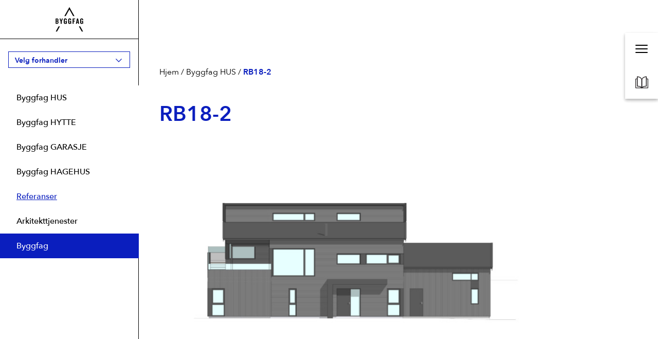

--- FILE ---
content_type: text/html; charset=UTF-8
request_url: https://byggfag.no/arkitekter/referanse-hus-artikkler/rb18-2
body_size: 17611
content:
<!DOCTYPE html><html lang="nb"><head><meta charset="utf-8"><meta name="viewport" content="width=device-width,minimum-scale=1"><link rel="apple-touch-icon" sizes="180x180" href="/apple-touch-icon.png"><link rel="icon" type="image/png" sizes="32x32" href="/favicon-32x32.png"><link rel="icon" type="image/png" sizes="16x16" href="/favicon-16x16.png"><link rel="manifest" href="/site.webmanifest"><link rel="mask-icon" href="/safari-pinned-tab.svg" color="#5bbad5"><meta name="msapplication-TileColor" content="#da532c"><meta name="theme-color" content="#ffffff"><meta name="facebook-domain-verification" content="qd9oor6ibfaoeq4ti15qdo624dkdus"><link rel="stylesheet" href="/assets/main.css?id=1aa524062d0dd31775f1"><style>
    body:not(.user-is-tabbing) button:focus,
    body:not(.user-is-tabbing) input:focus,
    body:not(.user-is-tabbing) select:focus,
    body:not(.user-is-tabbing) textarea:focus {
        outline: none;
    }
</style><script>
    function handleFirstTab(e) {
        if (e.keyCode === 9) {
            document.body.classList.add('user-is-tabbing');
            window.removeEventListener('keydown', handleFirstTab);
            window.addEventListener('mousedown', handleMouseDownOnce);
        }
    }
    function handleMouseDownOnce() {
        document.body.classList.remove('user-is-tabbing');
        window.removeEventListener('mousedown', handleMouseDownOnce);
        window.addEventListener('keydown', handleFirstTab);
    }
    window.addEventListener('keydown', handleFirstTab);
</script><script src="https://cdn.jsdelivr.net/npm/swiper/swiper-bundle.min.js"></script><link rel="stylesheet" href="https://cdn.jsdelivr.net/npm/swiper/swiper-bundle.min.css"/><script id="CookieConsent" src="https://policy.app.cookieinformation.com/uc.js" data-culture="NB" type="text/javascript"></script><script src="https://unpkg.com/swiper/swiper-bundle.min.js"></script><script src="https://cdnjs.cloudflare.com/ajax/libs/simplelightbox/2.0.0/simple-lightbox.min.js"></script><style>
    [v-cloak] {display: none !important;}
          </style><title>Byggfag Arkitekter | RB18-2</title>
<script>    window.addEventListener('CookieInformationConsentGiven', function(event) {
        if (CookieInformation.getConsentGivenFor('cookie_cat_statistic')) {
            dataLayer = [];
            (function(w,d,s,l,i){w[l]=w[l]||[];w[l].push({'gtm.start':
            new Date().getTime(),event:'gtm.js'});var f=d.getElementsByTagName(s)[0],
            j=d.createElement(s),dl=l!='dataLayer'?'&l='+l:'';j.async=true;j.src=
            'https://www.googletagmanager.com/gtm.js?id='+i+dl;f.parentNode.insertBefore(j,f);
            })(window,document,'script','dataLayer','GTM-KCRG257');
        }
    });
</script>
<script>    window.addEventListener('CookieInformationConsentGiven', function(event) {
        if (CookieInformation.getConsentGivenFor('cookie_cat_marketing')) {
            !function(f,b,e,v,n,t,s){if(f.fbq)return;n=f.fbq=function(){n.callMethod?
            n.callMethod.apply(n,arguments):n.queue.push(arguments)};if(!f._fbq)f._fbq=n;
            n.push=n;n.loaded=!0;n.version='2.0';n.queue=[];t=b.createElement(e);t.async=!0;
            t.src=v;s=b.getElementsByTagName(e)[0];s.parentNode.insertBefore(t,s)}(window,
            document,'script','https://connect.facebook.net/en_US/fbevents.js');
            fbq('init', '593709928997407');
                                        fbq('track', 'PageView');
                    }
    });
</script><meta name="generator" content="SEOmatic">
<meta name="referrer" content="no-referrer-when-downgrade">
<meta name="robots" content="all">
<meta content="nb_NB" property="og:locale">
<meta content="Byggfag Arkitekter" property="og:site_name">
<meta content="website" property="og:type">
<meta content="https://byggfag.no/arkitekter/referanse-hus-artikkler/rb18-2" property="og:url">
<meta content="RB18-2" property="og:title">
<meta content="https://byggfag.no/uploads/images/_1200x630_crop_center-center_82_none/Logo_Banner2.jpg?mtime=1620197013" property="og:image">
<meta content="1200" property="og:image:width">
<meta content="630" property="og:image:height">
<link href="https://byggfag.no/arkitekter/referanse-hus-artikkler/rb18-2" rel="canonical">
<link href="https://byggfag.no/arkitekter" rel="home"></head><body class="text-base font-AvenirNext"><noscript><iframe src="" data-consent-src="https://www.googletagmanager.com/ns.html?id=GTM-KCRG257" data-category-consent="cookie_cat_statistic"
height="0" width="0" style="display:none;visibility:hidden"></iframe></noscript><noscript><img height="1" width="1" style="display:none"
src="" data-consent-src="https://www.facebook.com/tr?id=593709928997407&ev=PageView&noscript=1" data-category-consent="cookie_cat_marketing" /></noscript><div class="xl:flex"><div id="side-menu" class="fixed top-0 right-0 z-50 hidden w-16 h-16 bg-white xl:block shadow-sm mt-28 xl:mt-16 xl:h-32"><div class="flex flex-col w-full h-full shadow-sm"><div id="pluss" class="block w-full h-full cursor-pointer md:hidden"><div class="flex items-center h-full mx-auto w-fit"><svg xmlns="http://www.w3.org/2000/svg" width="22.21" height="22.21" viewBox="0 0 22.21 22.21"><g id="Group_16652" data-name="Group 16652" transform="translate(-118 4462.21) rotate(-90)"><path id="Path_73" data-name="Path 73" d="M30.616,47.785H9.607a.6.6,0,1,0,0,1.2h21.01a.6.6,0,1,0,0-1.2Z" transform="translate(4430.993 81.215)"/><path id="Path_74" data-name="Path 74" d="M30.616,69.945H9.607a.6.6,0,1,0,0,1.2h21.01a.6.6,0,1,0,0-1.2Z" transform="translate(4522.145 108.993) rotate(90)"/></g></svg></div></div><div id="hamburger" class="z-40 hidden w-full md:block h-50p"><div class="flex items-center h-full mx-auto w-fit"><button class="h-6 hamburger hamburger--boring" type="button"><span class="hamburger-box"><span class="hamburger-inner"></span></span></button></div></div><div id="mega-menu" class="absolute top-0 right-0 z-30 hidden p-8 font-bold bg-white shadow-sm w-317 min-h-328 leading-8"><div><div class=" font-medium hover:text-bygg-blue py-1"><a href="https://byggfag.no/arkitekter/om-oss" target="">Om oss</a></div><div class=" font-medium hover:text-bygg-blue py-1"><a href="https://byggfag.no/kataloger" target="">Bestill katalog</a></div><div class=" font-medium hover:text-bygg-blue py-1"><a href="https://byggfag.no/arkitekter/våre-forhandlere" target="">Våre forhandlere</a></div><div class=" font-medium hover:text-bygg-blue py-1"><a href="https://byggfag.no/arkitekter/våre-hovedleverandører" target="">Våre leverandører</a></div><div class=" font-medium hover:text-bygg-blue py-1"><a href="https://byggfag.no/arkitekter/planleggingsfasen" target="">Planleggingsfasen</a></div><div class=" font-medium hover:text-bygg-blue py-1"><a href="https://byggfag.no/arkitekter/byggeprosessen" target="">Byggeprosessen</a></div><div class=" font-medium hover:text-bygg-blue py-1"><a href="https://byggfag.no/arkitekter/bli-forhandler" target="">Bli Byggfag HUS-forhandler</a></div><div class=" font-medium hover:text-bygg-blue py-1"><a href="https://byggfag.no/arkitekter/kontakt-oss" target="">Kontakt oss</a></div></div></div><div id="book" class="hidden w-full md:block h-50p"><div class="flex items-center h-full mx-auto w-fit"><a href="/kataloger"><svg xmlns="http://www.w3.org/2000/svg" width="25" height="76" viewBox="0 0 93 86.197"><g id="Katalog_symbol_sort" transform="translate(-52.83 -50.983)"><path id="Path_17500" data-name="Path 17500" d="M141.33,137.18h-84a4.5,4.5,0,0,1-4.5-4.5v-61a4.5,4.5,0,0,1,4.5-4.5h9.1v5h-8.6v60h83v-60h-8.89v-5h9.39a4.51,4.51,0,0,1,4.5,4.5v61a4.51,4.51,0,0,1-4.5,4.5Z" fill="#231f20"/><path id="Path_17501" data-name="Path 17501" d="M99.3,137a2.53,2.53,0,0,1-1.92-.89,30.42,30.42,0,0,0-12.77-9.21c-5.86-2.19-12.27-2.44-17.82-2.51a2.49,2.49,0,0,1-2.47-2.5V53.5A2.49,2.49,0,0,1,67.1,51c9.11,1,15.75,2.93,20.9,6h0c6.8,4,11.28,10,13.7,18.22a2.83,2.83,0,0,1,.1.71v58.53a2.5,2.5,0,0,1-1.65,2.35A2.541,2.541,0,0,1,99.3,137Zm-30-17.56c5.37.14,11.32.64,17,2.77a34.58,34.58,0,0,1,10.44,6.2V76.31c-2.09-6.87-5.71-11.64-11.36-15-4-2.38-9.17-4-16.12-5Z" fill="#231f20"/><path id="Path_17502" data-name="Path 17502" d="M99.35,137a2.54,2.54,0,0,1-.85-.15,2.5,2.5,0,0,1-1.65-2.35V75.94a2.45,2.45,0,0,1,.11-.71C99.37,67,103.85,61.05,110.65,57h0c5.15-3.07,11.79-5,20.9-6a2.49,2.49,0,0,1,2.78,2.49v68.36a2.49,2.49,0,0,1-2.47,2.5c-5.55.07-12,.32-17.82,2.51a30.42,30.42,0,0,0-12.77,9.21,2.53,2.53,0,0,1-1.92.93Zm2.5-60.66v52.07a34.58,34.58,0,0,1,10.44-6.2c5.72-2.13,11.67-2.63,17-2.77V56.33c-7,1-12.12,2.59-16.12,5h0c-5.61,3.34-9.23,8.11-11.32,14.98Z" fill="#231f20"/></g></svg></a></div></div><div id="search-modal" class="absolute right-0 hidden h-screen bg-white w-1100 -top-64 -z-10"><div id="component-ihdkdi" class="sprig-component" data-hx-target="this" data-hx-include="this" data-hx-trigger="refresh" data-hx-get="https://byggfag.no/index.php?p=actions/sprig-core/components/render" data-hx-vals="{&quot;sprig:siteId&quot;:&quot;05f7eaa579a356b2f4cf083ca8c48a600080ab31721e02fcdecebfceb9d6c37d2&quot;,&quot;sprig:template&quot;:&quot;8913a5cd2089f1b1e14c2d12e1246561515d2d986ae3c3990372fdd3c55c6108components\/live-search&quot;,&quot;sprig:component&quot;:&quot;51471a788b4acd1394c6dc0b33a42ef08dee7c2c0c58b72f9c8f7077764b1859&quot;}"><div class="w-full flex flex-wrap"><div class="w-1/3 h-fit"></div><div class="w-2/3 h-fit"><div class="flex flex-col justify-between h-270"><div class="mt-16 border-b border-black max-w-530 flex"><div class="border-r-2 border-bygg-blue pr-8 -mb-4"><div class="pt-4 pl-5"><svg xmlns="http://www.w3.org/2000/svg" width="24" height="81" viewBox="0 0 84.339 81"><g id="S_k_symbol_tykkstrek_bla_è" data-name="S├©k_symbol_tykkstrek_bla╠è" transform="translate(-63.12 -62.88)"><path id="Path_17578" data-name="Path 17578" d="M99.32,135.28a36.2,36.2,0,1,1,36.2-36.2,36.2,36.2,0,0,1-36.2,36.2Zm0-62.39a26.2,26.2,0,1,0,26.2,26.2A26.2,26.2,0,0,0,99.32,72.89Z" fill="#0A1EBE"/><path id="Path_17579" data-name="Path 17579" d="M142.43,143.88a5,5,0,0,1-3.54-1.46L120,123.51a5,5,0,1,1,7.071-7.071L146,135.35a5,5,0,0,1-3.54,8.53Z" fill="#0A1EBE"/></g></svg></div></div><form action="https://byggfag.no/arkitekter/search/results" class="flex justify-between h-60 w-full"><input type="search" id="modal-search-input" class="ml-8 text-xl w-full pr-4" name="query" value sprig s-trigger="keyup changed" s-target="#results-sprig" placeholder="Søk" data-hx-get="https://byggfag.no/index.php?p=actions/sprig-core/components/render" data-hx-trigger="keyup changed" data-hx-target="#results-sprig" data-sprig-parsed><input type="submit" value="SØK" class="bg-bygg-blue px-10 text-white text-xl mb-4 mt-4 h-2375"></form></div><div><h3 class="text-xl">Søkeresultat</h3></div></div></div><div class="w-1/3 pr-20 text-right"><div class="flex flex-col"><div><h3>Kategori</h3></div><div><h3>Merke</h3></div></div></div><div class="w-2/3"><div id="results-sprig"></div></div></div></div></div></div></div><header class="fixed xl:relative z-40 max-w-full min-w-270 xl:h-screen"><div class="top-0 left-0 flex flex-wrap items-center justify-between max-w-full xl:block xl:h-full xl:w-270 xl:fixed"><div id="logo-container" class="relative h-76 w-76 xl:h-270 xl:w-270 flex justify-center z-10 items-center border-black bg-white border-r-0 xl:border-r xl:border-b"><a href="/arkitekter" class="mx-auto w-159"><?xml version="1.0" encoding="utf-8"?><!-- Generator: Adobe Illustrator 25.0.1, SVG Export Plug-In . SVG Version: 6.00 Build 0)  --><svg version="1.1" id="Layer_1" xmlns="http://www.w3.org/2000/svg" xmlns:xlink="http://www.w3.org/1999/xlink" x="0px" y="0px"
	 viewBox="0 0 261.96 234.45" style="enable-background:new 0 0 261.96 234.45;" xml:space="preserve"><style type="text/css">
	.st0{fill:#FFFFFF;}
	.st1{fill:#0A1EBE;}
</style><g><g><g><polygon points="15.1,222.07 26.14,222.07 50.53,177.92 39.5,177.92 			"/><polygon points="222.47,177.92 211.43,177.92 235.83,222.07 246.86,222.07 			"/><polygon points="130.98,12.38 125.46,22.37 88.29,89.63 99.32,89.63 130.98,32.35 162.64,89.63 173.67,89.63 136.5,22.37 			"/></g></g><g><polygon points="75.61,110.44 67.15,110.44 61.56,128.92 55.7,110.44 46.83,110.44 56.85,137.31 56.85,155.85 65.31,155.85 
			65.31,137.31 		"/><path d="M34.84,132.77c1.8-1.85,3.14-4.73,3.14-9.2c0-11.52-6.85-13.24-11.8-13.24H13.72v45.56h8.4h4.77
			c4.94,0,11.8-1.72,11.8-13.24C38.69,137.6,36.99,134.57,34.84,132.77z M22.12,117.42h4.25c2.25,0,4.23,2.02,4.23,6.24
			s-1.91,6.15-4.09,6.15h-4.39L22.12,117.42z M27.1,148.79h-4.98V136.4h5.12c2.19,0,4.09,1.92,4.09,6.15
			C31.33,146.77,29.36,148.79,27.1,148.79z"/><path d="M108.91,155.9v-23.05H96.29V139h4.43v6.34c0,2.24-1.5,4.23-4.5,4.23c-2.93,0-4.5-1.98-4.5-4.23v-24.21
			c0-2.25,1.43-4.23,4.43-4.23c3,0,4.36,1.91,4.36,4.09v5.05h8.12v-4.71c0-6.41-4.36-11.8-12.55-11.8s-12.95,5.59-12.95,11.8v23.73
			c0,6.55,4.16,11.87,11.66,11.87c3.69,0,6.82-1.64,8.32-4.64l1.16,3.62H108.91z"/><path d="M146.16,155.9v-23.05h-12.62V139h4.43v6.34c0,2.24-1.5,4.23-4.5,4.23c-2.93,0-4.5-1.98-4.5-4.23v-24.21
			c0-2.25,1.43-4.23,4.43-4.23c3,0,4.36,1.91,4.36,4.09v5.05h8.12v-4.71c0-6.41-4.36-11.8-12.55-11.8s-12.95,5.59-12.95,11.8v23.73
			c0,6.55,4.16,11.87,11.66,11.87c3.69,0,6.81-1.64,8.31-4.64l1.16,3.62H146.16z"/><polygon points="179.7,117.53 179.7,110.44 158.5,110.44 158.5,155.85 166.95,155.85 166.95,136.55 176.37,136.55 176.37,129.46 
			166.95,129.46 166.95,117.53 		"/><g><path d="M235.62,132.86V139h4.43v6.34c0,2.25-1.5,4.23-4.5,4.23c-2.93,0-4.5-1.98-4.5-4.23v-24.21c0-2.25,1.43-4.23,4.43-4.23
				c3,0,4.36,1.91,4.36,4.09v5.05h8.12v-4.71c0-6.41-4.36-11.8-12.55-11.8c-8.19,0-12.95,5.59-12.95,11.8v23.73
				c0,6.55,4.16,11.87,11.66,11.87c3.69,0,6.81-1.64,8.32-4.64l1.16,3.62h4.63v-23.05H235.62z"/><path d="M195.3,110.44l-9.14,45.42h7.91l1.64-8.93h8.05l1.5,8.93h8.59l-9.07-45.42H195.3z M196.86,140.24l3.07-17.52l2.73,17.52
				H196.86z"/></g></g></g></svg></a></div><div class="block xl:hidden absolute left-0 top-0 w-full forhandlernav-mobile bg-white z-0"><div id="app_id_0"><forhandler-velger :retailers-list="[{&quot;id&quot;:13977,&quot;title&quot;:&quot;Byggfag \u00c5mli Trevare&quot;,&quot;slug&quot;:&quot;byggfag-\u00e5mli-trevare&quot;,&quot;district&quot;:&quot;Agder&quot;,&quot;phone&quot;:&quot;37 08 13 81&quot;,&quot;address&quot;:&quot;Engenes 4, 4865 \u00c5mli&quot;,&quot;email&quot;:&quot;amlitre@online.no&quot;,&quot;openingHours&quot;:[{&quot;col1&quot;:&quot;Mandag&quot;,&quot;col2&quot;:&quot;08.00 - 16.00&quot;,&quot;day&quot;:&quot;Mandag&quot;,&quot;hours&quot;:&quot;08.00 - 16.00&quot;},{&quot;col1&quot;:&quot;Tirsdag&quot;,&quot;col2&quot;:&quot;08.00 - 16.00&quot;,&quot;day&quot;:&quot;Tirsdag&quot;,&quot;hours&quot;:&quot;08.00 - 16.00&quot;},{&quot;col1&quot;:&quot;Onsdag&quot;,&quot;col2&quot;:&quot;08.00 - 16.00&quot;,&quot;day&quot;:&quot;Onsdag&quot;,&quot;hours&quot;:&quot;08.00 - 16.00&quot;},{&quot;col1&quot;:&quot;Torsdag&quot;,&quot;col2&quot;:&quot;08.00 - 16.00&quot;,&quot;day&quot;:&quot;Torsdag&quot;,&quot;hours&quot;:&quot;08.00 - 16.00&quot;},{&quot;col1&quot;:&quot;Fredag&quot;,&quot;col2&quot;:&quot;08.00 - 16.00&quot;,&quot;day&quot;:&quot;Fredag&quot;,&quot;hours&quot;:&quot;08.00 - 16.00&quot;},{&quot;col1&quot;:&quot;L\u00f8rdag&quot;,&quot;col2&quot;:&quot;09.00 - 14.00 (stengt mellom jul og p\u00e5ske)&quot;,&quot;day&quot;:&quot;L\u00f8rdag&quot;,&quot;hours&quot;:&quot;09.00 - 14.00 (stengt mellom jul og p\u00e5ske)&quot;},{&quot;col1&quot;:&quot;S\u00f8ndag&quot;,&quot;col2&quot;:&quot;stengt&quot;,&quot;day&quot;:&quot;S\u00f8ndag&quot;,&quot;hours&quot;:&quot;stengt&quot;}],&quot;postNumber&quot;:&quot;4865&quot;},{&quot;id&quot;:13869,&quot;title&quot;:&quot;Byggfag Berlev\u00e5g Bygg&quot;,&quot;slug&quot;:&quot;byggfag-berlev\u00e5g-bygg&quot;,&quot;district&quot;:&quot;Finnmark&quot;,&quot;phone&quot;:&quot;78 98 10 90&quot;,&quot;address&quot;:&quot;Havnegata 11, 9980 Berlev\u00e5g&quot;,&quot;email&quot;:&quot;post.berlebygg@byggfag.no&quot;,&quot;openingHours&quot;:[{&quot;col1&quot;:&quot;Mandag&quot;,&quot;col2&quot;:&quot;07:00 - 16:00&quot;,&quot;day&quot;:&quot;Mandag&quot;,&quot;hours&quot;:&quot;07:00 - 16:00&quot;},{&quot;col1&quot;:&quot;Tirsdag&quot;,&quot;col2&quot;:&quot;07:00 - 16:00&quot;,&quot;day&quot;:&quot;Tirsdag&quot;,&quot;hours&quot;:&quot;07:00 - 16:00&quot;},{&quot;col1&quot;:&quot;Onsdag&quot;,&quot;col2&quot;:&quot;07:00 - 16:00&quot;,&quot;day&quot;:&quot;Onsdag&quot;,&quot;hours&quot;:&quot;07:00 - 16:00&quot;},{&quot;col1&quot;:&quot;Torsdag&quot;,&quot;col2&quot;:&quot;07:00 - 16:00&quot;,&quot;day&quot;:&quot;Torsdag&quot;,&quot;hours&quot;:&quot;07:00 - 16:00&quot;},{&quot;col1&quot;:&quot;Fredag&quot;,&quot;col2&quot;:&quot;07:00 - 16:00&quot;,&quot;day&quot;:&quot;Fredag&quot;,&quot;hours&quot;:&quot;07:00 - 16:00&quot;},{&quot;col1&quot;:&quot;L\u00f8rdag&quot;,&quot;col2&quot;:&quot;10:00 - 14:00&quot;,&quot;day&quot;:&quot;L\u00f8rdag&quot;,&quot;hours&quot;:&quot;10:00 - 14:00&quot;},{&quot;col1&quot;:&quot;S\u00f8ndag&quot;,&quot;col2&quot;:&quot;Stengt&quot;,&quot;day&quot;:&quot;S\u00f8ndag&quot;,&quot;hours&quot;:&quot;Stengt&quot;}],&quot;postNumber&quot;:&quot;9980&quot;},{&quot;id&quot;:13908,&quot;title&quot;:&quot;Byggfag Alta&quot;,&quot;slug&quot;:&quot;byggfag-alta&quot;,&quot;district&quot;:&quot;Finnmark&quot;,&quot;phone&quot;:&quot;78 44 09 44&quot;,&quot;address&quot;:&quot;Industrih\u00f8yden 8, 9513 Alta&quot;,&quot;email&quot;:&quot;post@fbs-alta.no&quot;,&quot;openingHours&quot;:[{&quot;col1&quot;:&quot;Mandag&quot;,&quot;col2&quot;:&quot;08.00 - 16.00&quot;,&quot;day&quot;:&quot;Mandag&quot;,&quot;hours&quot;:&quot;08.00 - 16.00&quot;},{&quot;col1&quot;:&quot;Tirsdag&quot;,&quot;col2&quot;:&quot;08.00 - 16.00&quot;,&quot;day&quot;:&quot;Tirsdag&quot;,&quot;hours&quot;:&quot;08.00 - 16.00&quot;},{&quot;col1&quot;:&quot;Onsdag&quot;,&quot;col2&quot;:&quot;08.00 - 16.00&quot;,&quot;day&quot;:&quot;Onsdag&quot;,&quot;hours&quot;:&quot;08.00 - 16.00&quot;},{&quot;col1&quot;:&quot;Torsdag&quot;,&quot;col2&quot;:&quot;08.00 - 16.00&quot;,&quot;day&quot;:&quot;Torsdag&quot;,&quot;hours&quot;:&quot;08.00 - 16.00&quot;},{&quot;col1&quot;:&quot;Fredag&quot;,&quot;col2&quot;:&quot;08.00 - 16.00&quot;,&quot;day&quot;:&quot;Fredag&quot;,&quot;hours&quot;:&quot;08.00 - 16.00&quot;},{&quot;col1&quot;:&quot;L\u00f8rdag&quot;,&quot;col2&quot;:&quot;Stengt&quot;,&quot;day&quot;:&quot;L\u00f8rdag&quot;,&quot;hours&quot;:&quot;Stengt&quot;},{&quot;col1&quot;:&quot;S\u00f8ndag&quot;,&quot;col2&quot;:&quot;Stengt&quot;,&quot;day&quot;:&quot;S\u00f8ndag&quot;,&quot;hours&quot;:&quot;Stengt&quot;}],&quot;postNumber&quot;:&quot;9513&quot;},{&quot;id&quot;:13887,&quot;title&quot;:&quot;Byggfag Stranda&quot;,&quot;slug&quot;:&quot;byggfag-stranda&quot;,&quot;district&quot;:&quot;M\u00f8re og Romsdal&quot;,&quot;phone&quot;:&quot;70 26 20 60&quot;,&quot;address&quot;:&quot;\u00d8deg\u00e5rdsvegen 125, 6200 Stranda&quot;,&quot;email&quot;:&quot;firmapost@byggfagstranda.no&quot;,&quot;openingHours&quot;:[{&quot;col1&quot;:&quot;Mandag&quot;,&quot;col2&quot;:&quot;08.00 - 16.30&quot;,&quot;day&quot;:&quot;Mandag&quot;,&quot;hours&quot;:&quot;08.00 - 16.30&quot;},{&quot;col1&quot;:&quot;Tirsdag&quot;,&quot;col2&quot;:&quot;08.00 - 16.30&quot;,&quot;day&quot;:&quot;Tirsdag&quot;,&quot;hours&quot;:&quot;08.00 - 16.30&quot;},{&quot;col1&quot;:&quot;Onsdag&quot;,&quot;col2&quot;:&quot;08.00 - 16.30&quot;,&quot;day&quot;:&quot;Onsdag&quot;,&quot;hours&quot;:&quot;08.00 - 16.30&quot;},{&quot;col1&quot;:&quot;Torsdag&quot;,&quot;col2&quot;:&quot;08.00 - 16.30&quot;,&quot;day&quot;:&quot;Torsdag&quot;,&quot;hours&quot;:&quot;08.00 - 16.30&quot;},{&quot;col1&quot;:&quot;Fredag&quot;,&quot;col2&quot;:&quot;08.00 - 16.30&quot;,&quot;day&quot;:&quot;Fredag&quot;,&quot;hours&quot;:&quot;08.00 - 16.30&quot;},{&quot;col1&quot;:&quot;L\u00f8rdag&quot;,&quot;col2&quot;:&quot;09.30 - 13.00&quot;,&quot;day&quot;:&quot;L\u00f8rdag&quot;,&quot;hours&quot;:&quot;09.30 - 13.00&quot;},{&quot;col1&quot;:&quot;S\u00f8ndag&quot;,&quot;col2&quot;:&quot;stengt&quot;,&quot;day&quot;:&quot;S\u00f8ndag&quot;,&quot;hours&quot;:&quot;stengt&quot;}],&quot;postNumber&quot;:&quot;6200&quot;},{&quot;id&quot;:13890,&quot;title&quot;:&quot;Byggfag S\u00f8vik&quot;,&quot;slug&quot;:&quot;byggfag-s\u00f8vik&quot;,&quot;district&quot;:&quot;M\u00f8re og Romsdal&quot;,&quot;phone&quot;:&quot;70 21 04 60&quot;,&quot;address&quot;:&quot;S\u00f8vikvegen 114, 6280 S\u00f8vik&quot;,&quot;email&quot;:&quot;post@sovik.byggfag.no&quot;,&quot;openingHours&quot;:[{&quot;col1&quot;:&quot;Mandag&quot;,&quot;col2&quot;:&quot;08.00 - 16.30&quot;,&quot;day&quot;:&quot;Mandag&quot;,&quot;hours&quot;:&quot;08.00 - 16.30&quot;},{&quot;col1&quot;:&quot;Tirsdag&quot;,&quot;col2&quot;:&quot;08.00 - 16.30&quot;,&quot;day&quot;:&quot;Tirsdag&quot;,&quot;hours&quot;:&quot;08.00 - 16.30&quot;},{&quot;col1&quot;:&quot;Onsdag&quot;,&quot;col2&quot;:&quot;08.00 - 16.30&quot;,&quot;day&quot;:&quot;Onsdag&quot;,&quot;hours&quot;:&quot;08.00 - 16.30&quot;},{&quot;col1&quot;:&quot;Torsdag&quot;,&quot;col2&quot;:&quot;08.00 - 16.30&quot;,&quot;day&quot;:&quot;Torsdag&quot;,&quot;hours&quot;:&quot;08.00 - 16.30&quot;},{&quot;col1&quot;:&quot;Fredag&quot;,&quot;col2&quot;:&quot;08.00 - 16.30&quot;,&quot;day&quot;:&quot;Fredag&quot;,&quot;hours&quot;:&quot;08.00 - 16.30&quot;},{&quot;col1&quot;:&quot;L\u00f8rdag&quot;,&quot;col2&quot;:&quot;10.00 - 14.00&quot;,&quot;day&quot;:&quot;L\u00f8rdag&quot;,&quot;hours&quot;:&quot;10.00 - 14.00&quot;},{&quot;col1&quot;:&quot;S\u00f8ndag&quot;,&quot;col2&quot;:&quot;stengt&quot;,&quot;day&quot;:&quot;S\u00f8ndag&quot;,&quot;hours&quot;:&quot;stengt&quot;}],&quot;postNumber&quot;:&quot;6280&quot;},{&quot;id&quot;:13944,&quot;title&quot;:&quot;Byggfag N L Austnes&quot;,&quot;slug&quot;:&quot;byggfag-n-l-austnes&quot;,&quot;district&quot;:&quot;M\u00f8re og Romsdal&quot;,&quot;phone&quot;:&quot;70 21 01 09&quot;,&quot;address&quot;:&quot;Larsnilsvegen 41, 6290 Harams\u00f8y&quot;,&quot;email&quot;:&quot;post@austnes.no&quot;,&quot;openingHours&quot;:[{&quot;col1&quot;:&quot;Mandag&quot;,&quot;col2&quot;:&quot;08.00 - 16.00&quot;,&quot;day&quot;:&quot;Mandag&quot;,&quot;hours&quot;:&quot;08.00 - 16.00&quot;},{&quot;col1&quot;:&quot;Tirsdag&quot;,&quot;col2&quot;:&quot;08.00 - 16.00&quot;,&quot;day&quot;:&quot;Tirsdag&quot;,&quot;hours&quot;:&quot;08.00 - 16.00&quot;},{&quot;col1&quot;:&quot;Onsdag&quot;,&quot;col2&quot;:&quot;08.00 - 16.00&quot;,&quot;day&quot;:&quot;Onsdag&quot;,&quot;hours&quot;:&quot;08.00 - 16.00&quot;},{&quot;col1&quot;:&quot;Torsdag&quot;,&quot;col2&quot;:&quot;08.00 - 16.00&quot;,&quot;day&quot;:&quot;Torsdag&quot;,&quot;hours&quot;:&quot;08.00 - 16.00&quot;},{&quot;col1&quot;:&quot;Fredag&quot;,&quot;col2&quot;:&quot;08.00 - 16.00&quot;,&quot;day&quot;:&quot;Fredag&quot;,&quot;hours&quot;:&quot;08.00 - 16.00&quot;},{&quot;col1&quot;:&quot;L\u00f8rdag&quot;,&quot;col2&quot;:&quot;09.00 - 12.00&quot;,&quot;day&quot;:&quot;L\u00f8rdag&quot;,&quot;hours&quot;:&quot;09.00 - 12.00&quot;},{&quot;col1&quot;:&quot;S\u00f8ndag&quot;,&quot;col2&quot;:&quot;stengt&quot;,&quot;day&quot;:&quot;S\u00f8ndag&quot;,&quot;hours&quot;:&quot;stengt&quot;}],&quot;postNumber&quot;:&quot;6290&quot;},{&quot;id&quot;:13959,&quot;title&quot;:&quot;HS Rise Bygg AS&quot;,&quot;slug&quot;:&quot;rise-bygg-as&quot;,&quot;district&quot;:&quot;M\u00f8re og Romsdal&quot;,&quot;phone&quot;:&quot;70 09 38 33&quot;,&quot;address&quot;:&quot;Hareidsvegen 451, 6060 Hareid&quot;,&quot;email&quot;:&quot;post@risebygg.no&quot;,&quot;openingHours&quot;:[{&quot;col1&quot;:&quot;Mandag&quot;,&quot;col2&quot;:&quot;08.00 - 16.00&quot;,&quot;day&quot;:&quot;Mandag&quot;,&quot;hours&quot;:&quot;08.00 - 16.00&quot;},{&quot;col1&quot;:&quot;Tirsdag&quot;,&quot;col2&quot;:&quot;08.00 - 16.00&quot;,&quot;day&quot;:&quot;Tirsdag&quot;,&quot;hours&quot;:&quot;08.00 - 16.00&quot;},{&quot;col1&quot;:&quot;Onsdag&quot;,&quot;col2&quot;:&quot;08.00 - 16.00&quot;,&quot;day&quot;:&quot;Onsdag&quot;,&quot;hours&quot;:&quot;08.00 - 16.00&quot;},{&quot;col1&quot;:&quot;Torsdag&quot;,&quot;col2&quot;:&quot;08.00 - 16.00&quot;,&quot;day&quot;:&quot;Torsdag&quot;,&quot;hours&quot;:&quot;08.00 - 16.00&quot;},{&quot;col1&quot;:&quot;Fredag&quot;,&quot;col2&quot;:&quot;08.00 - 16.00&quot;,&quot;day&quot;:&quot;Fredag&quot;,&quot;hours&quot;:&quot;08.00 - 16.00&quot;},{&quot;col1&quot;:&quot;L\u00f8rdag&quot;,&quot;col2&quot;:&quot;stengt&quot;,&quot;day&quot;:&quot;L\u00f8rdag&quot;,&quot;hours&quot;:&quot;stengt&quot;},{&quot;col1&quot;:&quot;S\u00f8ndag&quot;,&quot;col2&quot;:&quot;stengt&quot;,&quot;day&quot;:&quot;S\u00f8ndag&quot;,&quot;hours&quot;:&quot;stengt&quot;}],&quot;postNumber&quot;:&quot;6060&quot;},{&quot;id&quot;:13968,&quot;title&quot;:&quot;Toro Bygg AS&quot;,&quot;slug&quot;:&quot;toro-bygg-as&quot;,&quot;district&quot;:&quot;M\u00f8re og Romsdal&quot;,&quot;phone&quot;:&quot;94 36 42 76&quot;,&quot;address&quot;:&quot;Industrivegen 8&quot;,&quot;email&quot;:&quot;torstein@torobygg.no&quot;,&quot;openingHours&quot;:[{&quot;col1&quot;:&quot;Mandag&quot;,&quot;col2&quot;:&quot;08.00 - 16.00&quot;,&quot;day&quot;:&quot;Mandag&quot;,&quot;hours&quot;:&quot;08.00 - 16.00&quot;},{&quot;col1&quot;:&quot;Tirsdag&quot;,&quot;col2&quot;:&quot;08.00 - 16.00&quot;,&quot;day&quot;:&quot;Tirsdag&quot;,&quot;hours&quot;:&quot;08.00 - 16.00&quot;},{&quot;col1&quot;:&quot;Onsdag&quot;,&quot;col2&quot;:&quot;08.00 - 16.00&quot;,&quot;day&quot;:&quot;Onsdag&quot;,&quot;hours&quot;:&quot;08.00 - 16.00&quot;},{&quot;col1&quot;:&quot;Torsdag&quot;,&quot;col2&quot;:&quot;08.00 - 16.00&quot;,&quot;day&quot;:&quot;Torsdag&quot;,&quot;hours&quot;:&quot;08.00 - 16.00&quot;},{&quot;col1&quot;:&quot;Fredag&quot;,&quot;col2&quot;:&quot;08.00 - 16.00&quot;,&quot;day&quot;:&quot;Fredag&quot;,&quot;hours&quot;:&quot;08.00 - 16.00&quot;},{&quot;col1&quot;:&quot;L\u00f8rdag&quot;,&quot;col2&quot;:&quot;stengt&quot;,&quot;day&quot;:&quot;L\u00f8rdag&quot;,&quot;hours&quot;:&quot;stengt&quot;},{&quot;col1&quot;:&quot;S\u00f8ndag&quot;,&quot;col2&quot;:&quot;stengt&quot;,&quot;day&quot;:&quot;S\u00f8ndag&quot;,&quot;hours&quot;:&quot;stengt&quot;}],&quot;postNumber&quot;:&quot;6530&quot;},{&quot;id&quot;:133172,&quot;title&quot;:&quot;Byggfag Sande&quot;,&quot;slug&quot;:&quot;byggfag-sande&quot;,&quot;district&quot;:&quot;M\u00f8re og Romsdal&quot;,&quot;phone&quot;:&quot;950 22 448&quot;,&quot;address&quot;:&quot;Larsnesvegen 73, 6084 Larsnes&quot;,&quot;email&quot;:&quot;andre@byggmeister1.no&quot;,&quot;openingHours&quot;:[{&quot;col1&quot;:&quot;Mandag&quot;,&quot;col2&quot;:&quot;07.00 - 16.00&quot;,&quot;day&quot;:&quot;Mandag&quot;,&quot;hours&quot;:&quot;07.00 - 16.00&quot;},{&quot;col1&quot;:&quot;Tirsdag&quot;,&quot;col2&quot;:&quot;07.00 - 16.00&quot;,&quot;day&quot;:&quot;Tirsdag&quot;,&quot;hours&quot;:&quot;07.00 - 16.00&quot;},{&quot;col1&quot;:&quot;Onsdag&quot;,&quot;col2&quot;:&quot;07.00 - 16.00&quot;,&quot;day&quot;:&quot;Onsdag&quot;,&quot;hours&quot;:&quot;07.00 - 16.00&quot;},{&quot;col1&quot;:&quot;Torsdag&quot;,&quot;col2&quot;:&quot;07.00 - 16.00&quot;,&quot;day&quot;:&quot;Torsdag&quot;,&quot;hours&quot;:&quot;07.00 - 16.00&quot;},{&quot;col1&quot;:&quot;Fredag&quot;,&quot;col2&quot;:&quot;07.00 - 13.00&quot;,&quot;day&quot;:&quot;Fredag&quot;,&quot;hours&quot;:&quot;07.00 - 13.00&quot;},{&quot;col1&quot;:&quot;L\u00f8rdag&quot;,&quot;col2&quot;:&quot;stengt&quot;,&quot;day&quot;:&quot;L\u00f8rdag&quot;,&quot;hours&quot;:&quot;stengt&quot;},{&quot;col1&quot;:&quot;S\u00f8ndag&quot;,&quot;col2&quot;:&quot;stengt&quot;,&quot;day&quot;:&quot;S\u00f8ndag&quot;,&quot;hours&quot;:&quot;stengt&quot;}],&quot;postNumber&quot;:&quot;6084&quot;},{&quot;id&quot;:13872,&quot;title&quot;:&quot;Byggfag Betongservice&quot;,&quot;slug&quot;:&quot;byggfag-betongservice&quot;,&quot;district&quot;:&quot;Troms og Finnmark&quot;,&quot;phone&quot;:&quot;77 77 03 00&quot;,&quot;address&quot;:&quot;Industriveien 24, 9152 S\u00f8rkjosen&quot;,&quot;email&quot;:&quot;byggfag@betongservice.net&quot;,&quot;openingHours&quot;:[{&quot;col1&quot;:&quot;Mandag&quot;,&quot;col2&quot;:&quot;07.30 - 16.00&quot;,&quot;day&quot;:&quot;Mandag&quot;,&quot;hours&quot;:&quot;07.30 - 16.00&quot;},{&quot;col1&quot;:&quot;Tirsdag&quot;,&quot;col2&quot;:&quot;07.30 - 16.00&quot;,&quot;day&quot;:&quot;Tirsdag&quot;,&quot;hours&quot;:&quot;07.30 - 16.00&quot;},{&quot;col1&quot;:&quot;Onsdag&quot;,&quot;col2&quot;:&quot;07.30 - 16.00&quot;,&quot;day&quot;:&quot;Onsdag&quot;,&quot;hours&quot;:&quot;07.30 - 16.00&quot;},{&quot;col1&quot;:&quot;Torsdag&quot;,&quot;col2&quot;:&quot;07.30 - 16.00&quot;,&quot;day&quot;:&quot;Torsdag&quot;,&quot;hours&quot;:&quot;07.30 - 16.00&quot;},{&quot;col1&quot;:&quot;Fredag&quot;,&quot;col2&quot;:&quot;07.30 - 16.00&quot;,&quot;day&quot;:&quot;Fredag&quot;,&quot;hours&quot;:&quot;07.30 - 16.00&quot;},{&quot;col1&quot;:&quot;L\u00f8rdag&quot;,&quot;col2&quot;:&quot;stengt&quot;,&quot;day&quot;:&quot;L\u00f8rdag&quot;,&quot;hours&quot;:&quot;stengt&quot;},{&quot;col1&quot;:&quot;S\u00f8ndag&quot;,&quot;col2&quot;:&quot;stengt&quot;,&quot;day&quot;:&quot;S\u00f8ndag&quot;,&quot;hours&quot;:&quot;stengt&quot;}],&quot;postNumber&quot;:&quot;9152&quot;},{&quot;id&quot;:13884,&quot;title&quot;:&quot;Byggfag Bardu&quot;,&quot;slug&quot;:&quot;byggfag-bardu&quot;,&quot;district&quot;:&quot;Troms og Finnmark&quot;,&quot;phone&quot;:&quot;77 18 66 00&quot;,&quot;address&quot;:&quot;Industriveien 10, 9360 Bardu&quot;,&quot;email&quot;:&quot;bjornar@byggeindustri.no&quot;,&quot;openingHours&quot;:[{&quot;col1&quot;:&quot;Mandag&quot;,&quot;col2&quot;:&quot;08:00 - 17:00&quot;,&quot;day&quot;:&quot;Mandag&quot;,&quot;hours&quot;:&quot;08:00 - 17:00&quot;},{&quot;col1&quot;:&quot;Tirsdag&quot;,&quot;col2&quot;:&quot;08:00 - 17:00&quot;,&quot;day&quot;:&quot;Tirsdag&quot;,&quot;hours&quot;:&quot;08:00 - 17:00&quot;},{&quot;col1&quot;:&quot;Onsdag&quot;,&quot;col2&quot;:&quot;08:00 - 17:00&quot;,&quot;day&quot;:&quot;Onsdag&quot;,&quot;hours&quot;:&quot;08:00 - 17:00&quot;},{&quot;col1&quot;:&quot;Torsdag&quot;,&quot;col2&quot;:&quot;08.00 - 17:00&quot;,&quot;day&quot;:&quot;Torsdag&quot;,&quot;hours&quot;:&quot;08.00 - 17:00&quot;},{&quot;col1&quot;:&quot;Fredag&quot;,&quot;col2&quot;:&quot;08.00 - 17:00&quot;,&quot;day&quot;:&quot;Fredag&quot;,&quot;hours&quot;:&quot;08.00 - 17:00&quot;},{&quot;col1&quot;:&quot;L\u00f8rdag&quot;,&quot;col2&quot;:&quot;09:00 - 14:00&quot;,&quot;day&quot;:&quot;L\u00f8rdag&quot;,&quot;hours&quot;:&quot;09:00 - 14:00&quot;},{&quot;col1&quot;:&quot;S\u00f8ndag&quot;,&quot;col2&quot;:&quot;stengt&quot;,&quot;day&quot;:&quot;S\u00f8ndag&quot;,&quot;hours&quot;:&quot;stengt&quot;}],&quot;postNumber&quot;:&quot;9360&quot;},{&quot;id&quot;:13932,&quot;title&quot;:&quot;Byggfag Lavangen&quot;,&quot;slug&quot;:&quot;byggfag-lavangen&quot;,&quot;district&quot;:&quot;Troms og Finnmark&quot;,&quot;phone&quot;:&quot;77 17 69 50&quot;,&quot;address&quot;:&quot;Nesseveien 42, 9357 Tennevoll&quot;,&quot;email&quot;:&quot;lars@byggeindustri.no&quot;,&quot;openingHours&quot;:[{&quot;col1&quot;:&quot;Mandag&quot;,&quot;col2&quot;:&quot;08.00 - 16.00&quot;,&quot;day&quot;:&quot;Mandag&quot;,&quot;hours&quot;:&quot;08.00 - 16.00&quot;},{&quot;col1&quot;:&quot;Tirsdag&quot;,&quot;col2&quot;:&quot;08.00 - 16.00&quot;,&quot;day&quot;:&quot;Tirsdag&quot;,&quot;hours&quot;:&quot;08.00 - 16.00&quot;},{&quot;col1&quot;:&quot;Onsdag&quot;,&quot;col2&quot;:&quot;08.00 - 16.00&quot;,&quot;day&quot;:&quot;Onsdag&quot;,&quot;hours&quot;:&quot;08.00 - 16.00&quot;},{&quot;col1&quot;:&quot;Torsdag&quot;,&quot;col2&quot;:&quot;08.00 - 16.00&quot;,&quot;day&quot;:&quot;Torsdag&quot;,&quot;hours&quot;:&quot;08.00 - 16.00&quot;},{&quot;col1&quot;:&quot;Fredag&quot;,&quot;col2&quot;:&quot;08.00 - 16.00&quot;,&quot;day&quot;:&quot;Fredag&quot;,&quot;hours&quot;:&quot;08.00 - 16.00&quot;},{&quot;col1&quot;:&quot;L\u00f8rdag&quot;,&quot;col2&quot;:&quot;10.00 - 13.00&quot;,&quot;day&quot;:&quot;L\u00f8rdag&quot;,&quot;hours&quot;:&quot;10.00 - 13.00&quot;},{&quot;col1&quot;:&quot;S\u00f8ndag&quot;,&quot;col2&quot;:&quot;stengt&quot;,&quot;day&quot;:&quot;S\u00f8ndag&quot;,&quot;hours&quot;:&quot;stengt&quot;}],&quot;postNumber&quot;:&quot;9357&quot;},{&quot;id&quot;:76205,&quot;title&quot;:&quot;Byggfag Dalen&quot;,&quot;slug&quot;:&quot;byggfag-dalen&quot;,&quot;district&quot;:&quot;Vestfold og Telemark&quot;,&quot;phone&quot;:&quot;35 07 70 72&quot;,&quot;address&quot;:&quot;Storvegen 179, 3880 Dalen&quot;,&quot;email&quot;:&quot;dalen@skreby.no&quot;,&quot;openingHours&quot;:[{&quot;col1&quot;:&quot;Mandag&quot;,&quot;col2&quot;:&quot;08:00 - 16:30&quot;,&quot;day&quot;:&quot;Mandag&quot;,&quot;hours&quot;:&quot;08:00 - 16:30&quot;},{&quot;col1&quot;:&quot;Tirsdag&quot;,&quot;col2&quot;:&quot;08:00 - 16:30&quot;,&quot;day&quot;:&quot;Tirsdag&quot;,&quot;hours&quot;:&quot;08:00 - 16:30&quot;},{&quot;col1&quot;:&quot;Onsdag&quot;,&quot;col2&quot;:&quot;08:00 - 16:30&quot;,&quot;day&quot;:&quot;Onsdag&quot;,&quot;hours&quot;:&quot;08:00 - 16:30&quot;},{&quot;col1&quot;:&quot;Torsdag&quot;,&quot;col2&quot;:&quot;08:00 - 16:30&quot;,&quot;day&quot;:&quot;Torsdag&quot;,&quot;hours&quot;:&quot;08:00 - 16:30&quot;},{&quot;col1&quot;:&quot;Fredag&quot;,&quot;col2&quot;:&quot;08:00 - 16:30&quot;,&quot;day&quot;:&quot;Fredag&quot;,&quot;hours&quot;:&quot;08:00 - 16:30&quot;},{&quot;col1&quot;:&quot;L\u00f8rdag&quot;,&quot;col2&quot;:&quot;09:00 - 13.00&quot;,&quot;day&quot;:&quot;L\u00f8rdag&quot;,&quot;hours&quot;:&quot;09:00 - 13.00&quot;},{&quot;col1&quot;:&quot;S\u00f8ndag&quot;,&quot;col2&quot;:&quot;stengt&quot;,&quot;day&quot;:&quot;S\u00f8ndag&quot;,&quot;hours&quot;:&quot;stengt&quot;}],&quot;postNumber&quot;:&quot;3880&quot;},{&quot;id&quot;:76432,&quot;title&quot;:&quot;Byggfag Skreosen&quot;,&quot;slug&quot;:&quot;byggfag-skreosen&quot;,&quot;district&quot;:&quot;Vestfold og Telemark&quot;,&quot;phone&quot;:&quot;35 05 51 30&quot;,&quot;address&quot;:&quot;Fyresdalsvegen 177, 3849 Vr\u00e5liosen&quot;,&quot;email&quot;:&quot;post@skreby.no&quot;,&quot;openingHours&quot;:[{&quot;col1&quot;:&quot;Mandag&quot;,&quot;col2&quot;:&quot;07:30 - 16.00&quot;,&quot;day&quot;:&quot;Mandag&quot;,&quot;hours&quot;:&quot;07:30 - 16.00&quot;},{&quot;col1&quot;:&quot;Tirsdag&quot;,&quot;col2&quot;:&quot;07:30 - 16.00&quot;,&quot;day&quot;:&quot;Tirsdag&quot;,&quot;hours&quot;:&quot;07:30 - 16.00&quot;},{&quot;col1&quot;:&quot;Onsdag&quot;,&quot;col2&quot;:&quot;07:30 - 16.00&quot;,&quot;day&quot;:&quot;Onsdag&quot;,&quot;hours&quot;:&quot;07:30 - 16.00&quot;},{&quot;col1&quot;:&quot;Torsdag&quot;,&quot;col2&quot;:&quot;07:30 - 16.00&quot;,&quot;day&quot;:&quot;Torsdag&quot;,&quot;hours&quot;:&quot;07:30 - 16.00&quot;},{&quot;col1&quot;:&quot;Fredag&quot;,&quot;col2&quot;:&quot;07:30 - 16.00&quot;,&quot;day&quot;:&quot;Fredag&quot;,&quot;hours&quot;:&quot;07:30 - 16.00&quot;},{&quot;col1&quot;:&quot;L\u00f8rdag&quot;,&quot;col2&quot;:&quot;09:00 - 13.00&quot;,&quot;day&quot;:&quot;L\u00f8rdag&quot;,&quot;hours&quot;:&quot;09:00 - 13.00&quot;},{&quot;col1&quot;:&quot;S\u00f8ndag&quot;,&quot;col2&quot;:&quot;stengt&quot;,&quot;day&quot;:&quot;S\u00f8ndag&quot;,&quot;hours&quot;:&quot;stengt&quot;}],&quot;postNumber&quot;:&quot;3849&quot;},{&quot;id&quot;:13863,&quot;title&quot;:&quot;Byggfag A O Bakke&quot;,&quot;slug&quot;:&quot;byggfag-a-o-bakke&quot;,&quot;district&quot;:&quot;Vestland&quot;,&quot;phone&quot;:&quot;57 86 23 62&quot;,&quot;address&quot;:&quot;Hjelmelandsdalen 601, 6773 Nordfjordeid&quot;,&quot;email&quot;:&quot;post@aobakke.no&quot;,&quot;openingHours&quot;:[{&quot;col1&quot;:&quot;Mandag&quot;,&quot;col2&quot;:&quot;08.00 - 16.00&quot;,&quot;day&quot;:&quot;Mandag&quot;,&quot;hours&quot;:&quot;08.00 - 16.00&quot;},{&quot;col1&quot;:&quot;Tirsdag&quot;,&quot;col2&quot;:&quot;08.00 - 16.00&quot;,&quot;day&quot;:&quot;Tirsdag&quot;,&quot;hours&quot;:&quot;08.00 - 16.00&quot;},{&quot;col1&quot;:&quot;Onsdag&quot;,&quot;col2&quot;:&quot;08.00 - 16.00&quot;,&quot;day&quot;:&quot;Onsdag&quot;,&quot;hours&quot;:&quot;08.00 - 16.00&quot;},{&quot;col1&quot;:&quot;Torsdag&quot;,&quot;col2&quot;:&quot;08.00 - 16.00&quot;,&quot;day&quot;:&quot;Torsdag&quot;,&quot;hours&quot;:&quot;08.00 - 16.00&quot;},{&quot;col1&quot;:&quot;Fredag&quot;,&quot;col2&quot;:&quot;08.00 - 16.00&quot;,&quot;day&quot;:&quot;Fredag&quot;,&quot;hours&quot;:&quot;08.00 - 16.00&quot;},{&quot;col1&quot;:&quot;L\u00f8rdag&quot;,&quot;col2&quot;:&quot;09.00 - 14.00 (stengt mellom jul og p\u00e5ske)&quot;,&quot;day&quot;:&quot;L\u00f8rdag&quot;,&quot;hours&quot;:&quot;09.00 - 14.00 (stengt mellom jul og p\u00e5ske)&quot;},{&quot;col1&quot;:&quot;S\u00f8ndag&quot;,&quot;col2&quot;:&quot;stengt&quot;,&quot;day&quot;:&quot;S\u00f8ndag&quot;,&quot;hours&quot;:&quot;stengt&quot;}],&quot;postNumber&quot;:&quot;6773&quot;},{&quot;id&quot;:13866,&quot;title&quot;:&quot;Andersen og Hofslundsengen Bygg AS&quot;,&quot;slug&quot;:&quot;andersen-og-hofslundsengen-bygg-as&quot;,&quot;district&quot;:&quot;Vestland&quot;,&quot;phone&quot;:&quot;950 67 299&quot;,&quot;address&quot;:&quot;Skarpeteigvegen 9-11, 6854 Kaupanger&quot;,&quot;email&quot;:&quot;arild@ahbygg.no&quot;,&quot;openingHours&quot;:[{&quot;col1&quot;:&quot;Mandag&quot;,&quot;col2&quot;:&quot;08.00 - 16.00&quot;,&quot;day&quot;:&quot;Mandag&quot;,&quot;hours&quot;:&quot;08.00 - 16.00&quot;},{&quot;col1&quot;:&quot;Tirsdag&quot;,&quot;col2&quot;:&quot;08.00 - 16.00&quot;,&quot;day&quot;:&quot;Tirsdag&quot;,&quot;hours&quot;:&quot;08.00 - 16.00&quot;},{&quot;col1&quot;:&quot;Onsdag&quot;,&quot;col2&quot;:&quot;08.00 - 16.00&quot;,&quot;day&quot;:&quot;Onsdag&quot;,&quot;hours&quot;:&quot;08.00 - 16.00&quot;},{&quot;col1&quot;:&quot;Torsdag&quot;,&quot;col2&quot;:&quot;08.00 - 16.00&quot;,&quot;day&quot;:&quot;Torsdag&quot;,&quot;hours&quot;:&quot;08.00 - 16.00&quot;},{&quot;col1&quot;:&quot;Fredag&quot;,&quot;col2&quot;:&quot;08.00 - 16.00&quot;,&quot;day&quot;:&quot;Fredag&quot;,&quot;hours&quot;:&quot;08.00 - 16.00&quot;},{&quot;col1&quot;:&quot;L\u00f8rdag&quot;,&quot;col2&quot;:&quot;stengt&quot;,&quot;day&quot;:&quot;L\u00f8rdag&quot;,&quot;hours&quot;:&quot;stengt&quot;},{&quot;col1&quot;:&quot;S\u00f8ndag&quot;,&quot;col2&quot;:&quot;stengt&quot;,&quot;day&quot;:&quot;S\u00f8ndag&quot;,&quot;hours&quot;:&quot;stengt&quot;}],&quot;postNumber&quot;:&quot;6854&quot;},{&quot;id&quot;:13893,&quot;title&quot;:&quot;Byggmester Aase og Hegrenes AS&quot;,&quot;slug&quot;:&quot;byggmester-aase-og-hegrenes-as&quot;,&quot;district&quot;:&quot;Vestland&quot;,&quot;phone&quot;:&quot;909 28 541&quot;,&quot;address&quot;:&quot;Hjortefaret 30, 6814 F\u00f8rde&quot;,&quot;email&quot;:&quot;martin_hegrenes@hotmail.com&quot;,&quot;openingHours&quot;:[{&quot;col1&quot;:&quot;Mandag&quot;,&quot;col2&quot;:&quot;08.00 - 17.00&quot;,&quot;day&quot;:&quot;Mandag&quot;,&quot;hours&quot;:&quot;08.00 - 17.00&quot;},{&quot;col1&quot;:&quot;Tirsdag&quot;,&quot;col2&quot;:&quot;08.00 - 17.00&quot;,&quot;day&quot;:&quot;Tirsdag&quot;,&quot;hours&quot;:&quot;08.00 - 17.00&quot;},{&quot;col1&quot;:&quot;Onsdag&quot;,&quot;col2&quot;:&quot;08.00 - 17.00&quot;,&quot;day&quot;:&quot;Onsdag&quot;,&quot;hours&quot;:&quot;08.00 - 17.00&quot;},{&quot;col1&quot;:&quot;Torsdag&quot;,&quot;col2&quot;:&quot;08.00 - 17.00&quot;,&quot;day&quot;:&quot;Torsdag&quot;,&quot;hours&quot;:&quot;08.00 - 17.00&quot;},{&quot;col1&quot;:&quot;Fredag&quot;,&quot;col2&quot;:&quot;08.00 - 17.00&quot;,&quot;day&quot;:&quot;Fredag&quot;,&quot;hours&quot;:&quot;08.00 - 17.00&quot;},{&quot;col1&quot;:&quot;L\u00f8rdag&quot;,&quot;col2&quot;:&quot;08.00 - 14.00&quot;,&quot;day&quot;:&quot;L\u00f8rdag&quot;,&quot;hours&quot;:&quot;08.00 - 14.00&quot;},{&quot;col1&quot;:&quot;S\u00f8ndag&quot;,&quot;col2&quot;:&quot;stengt&quot;,&quot;day&quot;:&quot;S\u00f8ndag&quot;,&quot;hours&quot;:&quot;stengt&quot;}],&quot;postNumber&quot;:&quot;6814&quot;},{&quot;id&quot;:13896,&quot;title&quot;:&quot;Byggmeister Tore Hovland AS&quot;,&quot;slug&quot;:&quot;byggmeister-tore-hovland-as&quot;,&quot;district&quot;:&quot;Vestland&quot;,&quot;phone&quot;:&quot;57 67 84 86&quot;,&quot;address&quot;:&quot;Vangestadvegen 11, 6854 Kaupanger&quot;,&quot;email&quot;:&quot;post@torehovland.no&quot;,&quot;openingHours&quot;:[{&quot;col1&quot;:&quot;Mandag&quot;,&quot;col2&quot;:&quot;08.00 - 18.00&quot;,&quot;day&quot;:&quot;Mandag&quot;,&quot;hours&quot;:&quot;08.00 - 18.00&quot;},{&quot;col1&quot;:&quot;Tirsdag&quot;,&quot;col2&quot;:&quot;08.00 - 18.00&quot;,&quot;day&quot;:&quot;Tirsdag&quot;,&quot;hours&quot;:&quot;08.00 - 18.00&quot;},{&quot;col1&quot;:&quot;Onsdag&quot;,&quot;col2&quot;:&quot;08.00 - 18.00&quot;,&quot;day&quot;:&quot;Onsdag&quot;,&quot;hours&quot;:&quot;08.00 - 18.00&quot;},{&quot;col1&quot;:&quot;Torsdag&quot;,&quot;col2&quot;:&quot;08.00 - 18.00&quot;,&quot;day&quot;:&quot;Torsdag&quot;,&quot;hours&quot;:&quot;08.00 - 18.00&quot;},{&quot;col1&quot;:&quot;Fredag&quot;,&quot;col2&quot;:&quot;08.00 - 18.00&quot;,&quot;day&quot;:&quot;Fredag&quot;,&quot;hours&quot;:&quot;08.00 - 18.00&quot;},{&quot;col1&quot;:&quot;L\u00f8rdag&quot;,&quot;col2&quot;:&quot;08.00 - 14.00&quot;,&quot;day&quot;:&quot;L\u00f8rdag&quot;,&quot;hours&quot;:&quot;08.00 - 14.00&quot;},{&quot;col1&quot;:&quot;S\u00f8ndag&quot;,&quot;col2&quot;:&quot;stengt&quot;,&quot;day&quot;:&quot;S\u00f8ndag&quot;,&quot;hours&quot;:&quot;stengt&quot;}],&quot;postNumber&quot;:&quot;6854&quot;},{&quot;id&quot;:13923,&quot;title&quot;:&quot;HS Bygg AS&quot;,&quot;slug&quot;:&quot;hs-bygg-as&quot;,&quot;district&quot;:&quot;Vestland&quot;,&quot;phone&quot;:&quot;57 87 68 50&quot;,&quot;address&quot;:&quot;Perhusvegen 24, 6783 Stryn&quot;,&quot;email&quot;:&quot;stauri@hs-bygg.no&quot;,&quot;openingHours&quot;:[{&quot;col1&quot;:&quot;Mandag&quot;,&quot;col2&quot;:&quot;08.00 - 16.00&quot;,&quot;day&quot;:&quot;Mandag&quot;,&quot;hours&quot;:&quot;08.00 - 16.00&quot;},{&quot;col1&quot;:&quot;Tirsdag&quot;,&quot;col2&quot;:&quot;08.00 - 16.00&quot;,&quot;day&quot;:&quot;Tirsdag&quot;,&quot;hours&quot;:&quot;08.00 - 16.00&quot;},{&quot;col1&quot;:&quot;Onsdag&quot;,&quot;col2&quot;:&quot;08.00 - 16.00&quot;,&quot;day&quot;:&quot;Onsdag&quot;,&quot;hours&quot;:&quot;08.00 - 16.00&quot;},{&quot;col1&quot;:&quot;Torsdag&quot;,&quot;col2&quot;:&quot;08.00 - 16.00&quot;,&quot;day&quot;:&quot;Torsdag&quot;,&quot;hours&quot;:&quot;08.00 - 16.00&quot;},{&quot;col1&quot;:&quot;Fredag&quot;,&quot;col2&quot;:&quot;08.00 - 16.00&quot;,&quot;day&quot;:&quot;Fredag&quot;,&quot;hours&quot;:&quot;08.00 - 16.00&quot;},{&quot;col1&quot;:&quot;L\u00f8rdag&quot;,&quot;col2&quot;:&quot;stengt&quot;,&quot;day&quot;:&quot;L\u00f8rdag&quot;,&quot;hours&quot;:&quot;stengt&quot;},{&quot;col1&quot;:&quot;S\u00f8ndag&quot;,&quot;col2&quot;:&quot;stengt&quot;,&quot;day&quot;:&quot;S\u00f8ndag&quot;,&quot;hours&quot;:&quot;stengt&quot;}],&quot;postNumber&quot;:&quot;6783&quot;},{&quot;id&quot;:13938,&quot;title&quot;:&quot;Byggfag M. Leiknes&quot;,&quot;slug&quot;:&quot;byggfag-m-leiknes&quot;,&quot;district&quot;:&quot;Vestland&quot;,&quot;phone&quot;:&quot;57 73 04 57&quot;,&quot;address&quot;:&quot;Askvollvegen 498, 6980 Askvoll&quot;,&quot;email&quot;:&quot;leiknesm@online.no&quot;,&quot;openingHours&quot;:[{&quot;col1&quot;:&quot;Mandag&quot;,&quot;col2&quot;:&quot;08.00 - 18.00&quot;,&quot;day&quot;:&quot;Mandag&quot;,&quot;hours&quot;:&quot;08.00 - 18.00&quot;},{&quot;col1&quot;:&quot;Tirsdag&quot;,&quot;col2&quot;:&quot;08.00 - 18.00&quot;,&quot;day&quot;:&quot;Tirsdag&quot;,&quot;hours&quot;:&quot;08.00 - 18.00&quot;},{&quot;col1&quot;:&quot;Onsdag&quot;,&quot;col2&quot;:&quot;08.00 - 18.00&quot;,&quot;day&quot;:&quot;Onsdag&quot;,&quot;hours&quot;:&quot;08.00 - 18.00&quot;},{&quot;col1&quot;:&quot;Torsdag&quot;,&quot;col2&quot;:&quot;08.00 - 18.00&quot;,&quot;day&quot;:&quot;Torsdag&quot;,&quot;hours&quot;:&quot;08.00 - 18.00&quot;},{&quot;col1&quot;:&quot;Fredag&quot;,&quot;col2&quot;:&quot;08.00 - 18.00&quot;,&quot;day&quot;:&quot;Fredag&quot;,&quot;hours&quot;:&quot;08.00 - 18.00&quot;},{&quot;col1&quot;:&quot;L\u00f8rdag&quot;,&quot;col2&quot;:&quot;08.00 - 14.00&quot;,&quot;day&quot;:&quot;L\u00f8rdag&quot;,&quot;hours&quot;:&quot;08.00 - 14.00&quot;},{&quot;col1&quot;:&quot;S\u00f8ndag&quot;,&quot;col2&quot;:&quot;stengt&quot;,&quot;day&quot;:&quot;S\u00f8ndag&quot;,&quot;hours&quot;:&quot;stengt&quot;}],&quot;postNumber&quot;:&quot;6980&quot;},{&quot;id&quot;:85189,&quot;title&quot;:&quot;Byggfag Meland&quot;,&quot;slug&quot;:&quot;byggfag-meland&quot;,&quot;district&quot;:&quot;Vestland&quot;,&quot;phone&quot;:&quot;56 17 55 00&quot;,&quot;address&quot;:&quot;Rosslandsvegen 364, 5918 Frekhaug&quot;,&quot;email&quot;:&quot;post@melandbyggevare.no&quot;,&quot;openingHours&quot;:[{&quot;col1&quot;:&quot;Mandag&quot;,&quot;col2&quot;:&quot;07:00 - 17:00&quot;,&quot;day&quot;:&quot;Mandag&quot;,&quot;hours&quot;:&quot;07:00 - 17:00&quot;},{&quot;col1&quot;:&quot;Tirsdag&quot;,&quot;col2&quot;:&quot;07:00 - 17:00&quot;,&quot;day&quot;:&quot;Tirsdag&quot;,&quot;hours&quot;:&quot;07:00 - 17:00&quot;},{&quot;col1&quot;:&quot;Onsdag&quot;,&quot;col2&quot;:&quot;07:00 - 19:00&quot;,&quot;day&quot;:&quot;Onsdag&quot;,&quot;hours&quot;:&quot;07:00 - 19:00&quot;},{&quot;col1&quot;:&quot;Torsdag&quot;,&quot;col2&quot;:&quot;07:00 - 19:00&quot;,&quot;day&quot;:&quot;Torsdag&quot;,&quot;hours&quot;:&quot;07:00 - 19:00&quot;},{&quot;col1&quot;:&quot;Fredag&quot;,&quot;col2&quot;:&quot;07:00 - 17:00&quot;,&quot;day&quot;:&quot;Fredag&quot;,&quot;hours&quot;:&quot;07:00 - 17:00&quot;},{&quot;col1&quot;:&quot;L\u00f8rdag&quot;,&quot;col2&quot;:&quot;09:00 - 15:00&quot;,&quot;day&quot;:&quot;L\u00f8rdag&quot;,&quot;hours&quot;:&quot;09:00 - 15:00&quot;},{&quot;col1&quot;:&quot;S\u00f8ndag&quot;,&quot;col2&quot;:&quot;stengt&quot;,&quot;day&quot;:&quot;S\u00f8ndag&quot;,&quot;hours&quot;:&quot;stengt&quot;}],&quot;postNumber&quot;:&quot;5918&quot;},{&quot;id&quot;:100164,&quot;title&quot;:&quot;Byggfag Tak og Ventilasjon&quot;,&quot;slug&quot;:&quot;byggfag-tak-og-ventilasjon&quot;,&quot;district&quot;:&quot;Vestland&quot;,&quot;phone&quot;:&quot;55 11 69 63&quot;,&quot;address&quot;:&quot;Fanavegen 39, 5221 Nesttun&quot;,&quot;email&quot;:&quot;butikk@takogventilasjon.no&quot;,&quot;openingHours&quot;:[{&quot;col1&quot;:&quot;Mandag&quot;,&quot;col2&quot;:&quot;07.00 - 16.00&quot;,&quot;day&quot;:&quot;Mandag&quot;,&quot;hours&quot;:&quot;07.00 - 16.00&quot;},{&quot;col1&quot;:&quot;Tirsdag&quot;,&quot;col2&quot;:&quot;07.00 - 16.00&quot;,&quot;day&quot;:&quot;Tirsdag&quot;,&quot;hours&quot;:&quot;07.00 - 16.00&quot;},{&quot;col1&quot;:&quot;Onsdag&quot;,&quot;col2&quot;:&quot;07.00 - 16.00&quot;,&quot;day&quot;:&quot;Onsdag&quot;,&quot;hours&quot;:&quot;07.00 - 16.00&quot;},{&quot;col1&quot;:&quot;Torsdag&quot;,&quot;col2&quot;:&quot;07.00 - 18.00&quot;,&quot;day&quot;:&quot;Torsdag&quot;,&quot;hours&quot;:&quot;07.00 - 18.00&quot;},{&quot;col1&quot;:&quot;Fredag&quot;,&quot;col2&quot;:&quot;07.00 - 16.00&quot;,&quot;day&quot;:&quot;Fredag&quot;,&quot;hours&quot;:&quot;07.00 - 16.00&quot;},{&quot;col1&quot;:&quot;L\u00f8rdag&quot;,&quot;col2&quot;:&quot;09.00 - 14.00&quot;,&quot;day&quot;:&quot;L\u00f8rdag&quot;,&quot;hours&quot;:&quot;09.00 - 14.00&quot;},{&quot;col1&quot;:&quot;S\u00f8ndag&quot;,&quot;col2&quot;:&quot;stengt&quot;,&quot;day&quot;:&quot;S\u00f8ndag&quot;,&quot;hours&quot;:&quot;stengt&quot;}],&quot;postNumber&quot;:&quot;5221&quot;}]" :districts="[{&quot;groupId&quot;:&quot;5&quot;,&quot;newParentId&quot;:null,&quot;deletedWithGroup&quot;:false,&quot;id&quot;:5349,&quot;tempId&quot;:null,&quot;draftId&quot;:null,&quot;revisionId&quot;:null,&quot;isProvisionalDraft&quot;:false,&quot;uid&quot;:&quot;6ce085e4-71b9-4a98-b5be-373244b3d034&quot;,&quot;siteSettingsId&quot;:5843,&quot;fieldLayoutId&quot;:75,&quot;structureId&quot;:9,&quot;contentId&quot;:1230,&quot;enabled&quot;:true,&quot;archived&quot;:false,&quot;siteId&quot;:2,&quot;title&quot;:&quot;Agder&quot;,&quot;slug&quot;:&quot;agder&quot;,&quot;uri&quot;:&quot;fylker\/agder&quot;,&quot;dateCreated&quot;:&quot;2020-11-12T13:51:11+01:00&quot;,&quot;dateUpdated&quot;:&quot;2020-11-12T13:51:11+01:00&quot;,&quot;dateLastMerged&quot;:null,&quot;dateDeleted&quot;:null,&quot;root&quot;:326,&quot;lft&quot;:6,&quot;rgt&quot;:7,&quot;level&quot;:1,&quot;trashed&quot;:false,&quot;isNewForSite&quot;:false,&quot;canonicalId&quot;:5349,&quot;ref&quot;:null,&quot;status&quot;:&quot;enabled&quot;,&quot;url&quot;:&quot;https:\/\/byggfag.no\/arkitekter\/fylker\/agder&quot;},{&quot;groupId&quot;:&quot;5&quot;,&quot;newParentId&quot;:null,&quot;deletedWithGroup&quot;:false,&quot;id&quot;:145725,&quot;tempId&quot;:null,&quot;draftId&quot;:null,&quot;revisionId&quot;:null,&quot;isProvisionalDraft&quot;:false,&quot;uid&quot;:&quot;53d61232-c4bd-408a-a41f-97457aff9cc1&quot;,&quot;siteSettingsId&quot;:150301,&quot;fieldLayoutId&quot;:75,&quot;structureId&quot;:9,&quot;contentId&quot;:13168,&quot;enabled&quot;:true,&quot;archived&quot;:false,&quot;siteId&quot;:2,&quot;title&quot;:&quot;Buskerud&quot;,&quot;slug&quot;:&quot;buskerud&quot;,&quot;uri&quot;:&quot;fylker\/buskerud&quot;,&quot;dateCreated&quot;:&quot;2024-10-10T13:38:10+02:00&quot;,&quot;dateUpdated&quot;:&quot;2024-10-10T13:38:10+02:00&quot;,&quot;dateLastMerged&quot;:null,&quot;dateDeleted&quot;:null,&quot;root&quot;:326,&quot;lft&quot;:26,&quot;rgt&quot;:27,&quot;level&quot;:1,&quot;trashed&quot;:false,&quot;isNewForSite&quot;:false,&quot;canonicalId&quot;:145725,&quot;ref&quot;:null,&quot;status&quot;:&quot;enabled&quot;,&quot;url&quot;:&quot;https:\/\/byggfag.no\/arkitekter\/fylker\/buskerud&quot;},{&quot;groupId&quot;:&quot;5&quot;,&quot;newParentId&quot;:null,&quot;deletedWithGroup&quot;:false,&quot;id&quot;:152957,&quot;tempId&quot;:null,&quot;draftId&quot;:null,&quot;revisionId&quot;:null,&quot;isProvisionalDraft&quot;:false,&quot;uid&quot;:&quot;d59a9bb4-edb7-480f-bf58-9dc5dc411823&quot;,&quot;siteSettingsId&quot;:157577,&quot;fieldLayoutId&quot;:75,&quot;structureId&quot;:9,&quot;contentId&quot;:13615,&quot;enabled&quot;:true,&quot;archived&quot;:false,&quot;siteId&quot;:2,&quot;title&quot;:&quot;Finnmark&quot;,&quot;slug&quot;:&quot;finnmark&quot;,&quot;uri&quot;:&quot;fylker\/finnmark&quot;,&quot;dateCreated&quot;:&quot;2025-03-27T08:55:07+01:00&quot;,&quot;dateUpdated&quot;:&quot;2025-03-27T08:55:07+01:00&quot;,&quot;dateLastMerged&quot;:null,&quot;dateDeleted&quot;:null,&quot;root&quot;:326,&quot;lft&quot;:28,&quot;rgt&quot;:29,&quot;level&quot;:1,&quot;trashed&quot;:false,&quot;isNewForSite&quot;:false,&quot;canonicalId&quot;:152957,&quot;ref&quot;:null,&quot;status&quot;:&quot;enabled&quot;,&quot;url&quot;:&quot;https:\/\/byggfag.no\/arkitekter\/fylker\/finnmark&quot;},{&quot;groupId&quot;:&quot;5&quot;,&quot;newParentId&quot;:null,&quot;deletedWithGroup&quot;:false,&quot;id&quot;:5347,&quot;tempId&quot;:null,&quot;draftId&quot;:null,&quot;revisionId&quot;:null,&quot;isProvisionalDraft&quot;:false,&quot;uid&quot;:&quot;ba2b4f6d-a93e-45f6-baa6-3c9cf7652521&quot;,&quot;siteSettingsId&quot;:5839,&quot;fieldLayoutId&quot;:75,&quot;structureId&quot;:9,&quot;contentId&quot;:1226,&quot;enabled&quot;:true,&quot;archived&quot;:false,&quot;siteId&quot;:2,&quot;title&quot;:&quot;Innlandet&quot;,&quot;slug&quot;:&quot;innlandet&quot;,&quot;uri&quot;:&quot;fylker\/innlandet&quot;,&quot;dateCreated&quot;:&quot;2020-11-12T13:50:42+01:00&quot;,&quot;dateUpdated&quot;:&quot;2025-03-27T08:55:12+01:00&quot;,&quot;dateLastMerged&quot;:null,&quot;dateDeleted&quot;:null,&quot;root&quot;:326,&quot;lft&quot;:2,&quot;rgt&quot;:3,&quot;level&quot;:1,&quot;trashed&quot;:false,&quot;isNewForSite&quot;:false,&quot;canonicalId&quot;:5347,&quot;ref&quot;:null,&quot;status&quot;:&quot;enabled&quot;,&quot;url&quot;:&quot;https:\/\/byggfag.no\/arkitekter\/fylker\/innlandet&quot;},{&quot;groupId&quot;:&quot;5&quot;,&quot;newParentId&quot;:null,&quot;deletedWithGroup&quot;:false,&quot;id&quot;:5352,&quot;tempId&quot;:null,&quot;draftId&quot;:null,&quot;revisionId&quot;:null,&quot;isProvisionalDraft&quot;:false,&quot;uid&quot;:&quot;10098839-1cac-4fcc-9cfc-63968454d3da&quot;,&quot;siteSettingsId&quot;:5849,&quot;fieldLayoutId&quot;:75,&quot;structureId&quot;:9,&quot;contentId&quot;:1236,&quot;enabled&quot;:true,&quot;archived&quot;:false,&quot;siteId&quot;:2,&quot;title&quot;:&quot;M\u00f8re og Romsdal&quot;,&quot;slug&quot;:&quot;m\u00f8re-og-romsdal&quot;,&quot;uri&quot;:&quot;fylker\/m\u00f8re-og-romsdal&quot;,&quot;dateCreated&quot;:&quot;2020-11-12T13:51:24+01:00&quot;,&quot;dateUpdated&quot;:&quot;2020-11-12T13:51:24+01:00&quot;,&quot;dateLastMerged&quot;:null,&quot;dateDeleted&quot;:null,&quot;root&quot;:326,&quot;lft&quot;:12,&quot;rgt&quot;:13,&quot;level&quot;:1,&quot;trashed&quot;:false,&quot;isNewForSite&quot;:false,&quot;canonicalId&quot;:5352,&quot;ref&quot;:null,&quot;status&quot;:&quot;enabled&quot;,&quot;url&quot;:&quot;https:\/\/byggfag.no\/arkitekter\/fylker\/m\u00f8re-og-romsdal&quot;},{&quot;groupId&quot;:&quot;5&quot;,&quot;newParentId&quot;:null,&quot;deletedWithGroup&quot;:false,&quot;id&quot;:5354,&quot;tempId&quot;:null,&quot;draftId&quot;:null,&quot;revisionId&quot;:null,&quot;isProvisionalDraft&quot;:false,&quot;uid&quot;:&quot;df3bf8d8-e3f4-4153-aa5e-6cfb2d7c6428&quot;,&quot;siteSettingsId&quot;:5853,&quot;fieldLayoutId&quot;:75,&quot;structureId&quot;:9,&quot;contentId&quot;:1240,&quot;enabled&quot;:true,&quot;archived&quot;:false,&quot;siteId&quot;:2,&quot;title&quot;:&quot;Nordland&quot;,&quot;slug&quot;:&quot;nordland&quot;,&quot;uri&quot;:&quot;fylker\/nordland&quot;,&quot;dateCreated&quot;:&quot;2020-11-12T13:51:33+01:00&quot;,&quot;dateUpdated&quot;:&quot;2020-11-12T13:51:33+01:00&quot;,&quot;dateLastMerged&quot;:null,&quot;dateDeleted&quot;:null,&quot;root&quot;:326,&quot;lft&quot;:16,&quot;rgt&quot;:17,&quot;level&quot;:1,&quot;trashed&quot;:false,&quot;isNewForSite&quot;:false,&quot;canonicalId&quot;:5354,&quot;ref&quot;:null,&quot;status&quot;:&quot;enabled&quot;,&quot;url&quot;:&quot;https:\/\/byggfag.no\/arkitekter\/fylker\/nordland&quot;},{&quot;groupId&quot;:&quot;5&quot;,&quot;newParentId&quot;:null,&quot;deletedWithGroup&quot;:false,&quot;id&quot;:5356,&quot;tempId&quot;:null,&quot;draftId&quot;:null,&quot;revisionId&quot;:null,&quot;isProvisionalDraft&quot;:false,&quot;uid&quot;:&quot;b02e510d-055e-49dd-b3a7-d9132fe6759b&quot;,&quot;siteSettingsId&quot;:5857,&quot;fieldLayoutId&quot;:75,&quot;structureId&quot;:9,&quot;contentId&quot;:1244,&quot;enabled&quot;:true,&quot;archived&quot;:false,&quot;siteId&quot;:2,&quot;title&quot;:&quot;Oslo&quot;,&quot;slug&quot;:&quot;oslo&quot;,&quot;uri&quot;:&quot;fylker\/oslo&quot;,&quot;dateCreated&quot;:&quot;2020-11-12T13:51:41+01:00&quot;,&quot;dateUpdated&quot;:&quot;2020-11-12T13:51:41+01:00&quot;,&quot;dateLastMerged&quot;:null,&quot;dateDeleted&quot;:null,&quot;root&quot;:326,&quot;lft&quot;:20,&quot;rgt&quot;:21,&quot;level&quot;:1,&quot;trashed&quot;:false,&quot;isNewForSite&quot;:false,&quot;canonicalId&quot;:5356,&quot;ref&quot;:null,&quot;status&quot;:&quot;enabled&quot;,&quot;url&quot;:&quot;https:\/\/byggfag.no\/arkitekter\/fylker\/oslo&quot;},{&quot;groupId&quot;:&quot;5&quot;,&quot;newParentId&quot;:null,&quot;deletedWithGroup&quot;:false,&quot;id&quot;:5350,&quot;tempId&quot;:null,&quot;draftId&quot;:null,&quot;revisionId&quot;:null,&quot;isProvisionalDraft&quot;:false,&quot;uid&quot;:&quot;dd85e69b-b256-466a-86e4-e3f1e084a5c3&quot;,&quot;siteSettingsId&quot;:5845,&quot;fieldLayoutId&quot;:75,&quot;structureId&quot;:9,&quot;contentId&quot;:1232,&quot;enabled&quot;:true,&quot;archived&quot;:false,&quot;siteId&quot;:2,&quot;title&quot;:&quot;Rogaland&quot;,&quot;slug&quot;:&quot;rogaland&quot;,&quot;uri&quot;:&quot;fylker\/rogaland&quot;,&quot;dateCreated&quot;:&quot;2020-11-12T13:51:16+01:00&quot;,&quot;dateUpdated&quot;:&quot;2020-11-12T13:51:16+01:00&quot;,&quot;dateLastMerged&quot;:null,&quot;dateDeleted&quot;:null,&quot;root&quot;:326,&quot;lft&quot;:8,&quot;rgt&quot;:9,&quot;level&quot;:1,&quot;trashed&quot;:false,&quot;isNewForSite&quot;:false,&quot;canonicalId&quot;:5350,&quot;ref&quot;:null,&quot;status&quot;:&quot;enabled&quot;,&quot;url&quot;:&quot;https:\/\/byggfag.no\/arkitekter\/fylker\/rogaland&quot;},{&quot;groupId&quot;:&quot;5&quot;,&quot;newParentId&quot;:null,&quot;deletedWithGroup&quot;:false,&quot;id&quot;:5355,&quot;tempId&quot;:null,&quot;draftId&quot;:null,&quot;revisionId&quot;:null,&quot;isProvisionalDraft&quot;:false,&quot;uid&quot;:&quot;6c2731ec-1524-4ead-8e32-9608f56b6617&quot;,&quot;siteSettingsId&quot;:5855,&quot;fieldLayoutId&quot;:75,&quot;structureId&quot;:9,&quot;contentId&quot;:1242,&quot;enabled&quot;:true,&quot;archived&quot;:false,&quot;siteId&quot;:2,&quot;title&quot;:&quot;Troms og Finnmark&quot;,&quot;slug&quot;:&quot;troms-og-finnmark&quot;,&quot;uri&quot;:&quot;fylker\/troms-og-finnmark&quot;,&quot;dateCreated&quot;:&quot;2020-11-12T13:51:38+01:00&quot;,&quot;dateUpdated&quot;:&quot;2025-03-27T08:54:54+01:00&quot;,&quot;dateLastMerged&quot;:null,&quot;dateDeleted&quot;:null,&quot;root&quot;:326,&quot;lft&quot;:18,&quot;rgt&quot;:19,&quot;level&quot;:1,&quot;trashed&quot;:false,&quot;isNewForSite&quot;:false,&quot;canonicalId&quot;:5355,&quot;ref&quot;:null,&quot;status&quot;:&quot;enabled&quot;,&quot;url&quot;:&quot;https:\/\/byggfag.no\/arkitekter\/fylker\/troms-og-finnmark&quot;},{&quot;groupId&quot;:&quot;5&quot;,&quot;newParentId&quot;:null,&quot;deletedWithGroup&quot;:false,&quot;id&quot;:5353,&quot;tempId&quot;:null,&quot;draftId&quot;:null,&quot;revisionId&quot;:null,&quot;isProvisionalDraft&quot;:false,&quot;uid&quot;:&quot;9537d690-35c9-4e94-825d-4ec78c0d8489&quot;,&quot;siteSettingsId&quot;:5851,&quot;fieldLayoutId&quot;:75,&quot;structureId&quot;:9,&quot;contentId&quot;:1238,&quot;enabled&quot;:true,&quot;archived&quot;:false,&quot;siteId&quot;:2,&quot;title&quot;:&quot;Tr\u00f8ndelag&quot;,&quot;slug&quot;:&quot;tr\u00f8ndelag&quot;,&quot;uri&quot;:&quot;fylker\/tr\u00f8ndelag&quot;,&quot;dateCreated&quot;:&quot;2020-11-12T13:51:29+01:00&quot;,&quot;dateUpdated&quot;:&quot;2020-11-12T13:51:29+01:00&quot;,&quot;dateLastMerged&quot;:null,&quot;dateDeleted&quot;:null,&quot;root&quot;:326,&quot;lft&quot;:14,&quot;rgt&quot;:15,&quot;level&quot;:1,&quot;trashed&quot;:false,&quot;isNewForSite&quot;:false,&quot;canonicalId&quot;:5353,&quot;ref&quot;:null,&quot;status&quot;:&quot;enabled&quot;,&quot;url&quot;:&quot;https:\/\/byggfag.no\/arkitekter\/fylker\/tr\u00f8ndelag&quot;},{&quot;groupId&quot;:&quot;5&quot;,&quot;newParentId&quot;:null,&quot;deletedWithGroup&quot;:false,&quot;id&quot;:145724,&quot;tempId&quot;:null,&quot;draftId&quot;:null,&quot;revisionId&quot;:null,&quot;isProvisionalDraft&quot;:false,&quot;uid&quot;:&quot;2275b402-c90c-4fdb-a4be-be8a42ce20d7&quot;,&quot;siteSettingsId&quot;:150299,&quot;fieldLayoutId&quot;:75,&quot;structureId&quot;:9,&quot;contentId&quot;:13166,&quot;enabled&quot;:true,&quot;archived&quot;:false,&quot;siteId&quot;:2,&quot;title&quot;:&quot;Vestfold&quot;,&quot;slug&quot;:&quot;vestfold&quot;,&quot;uri&quot;:&quot;fylker\/vestfold&quot;,&quot;dateCreated&quot;:&quot;2024-10-10T13:38:02+02:00&quot;,&quot;dateUpdated&quot;:&quot;2024-10-10T13:38:02+02:00&quot;,&quot;dateLastMerged&quot;:null,&quot;dateDeleted&quot;:null,&quot;root&quot;:326,&quot;lft&quot;:24,&quot;rgt&quot;:25,&quot;level&quot;:1,&quot;trashed&quot;:false,&quot;isNewForSite&quot;:false,&quot;canonicalId&quot;:145724,&quot;ref&quot;:null,&quot;status&quot;:&quot;enabled&quot;,&quot;url&quot;:&quot;https:\/\/byggfag.no\/arkitekter\/fylker\/vestfold&quot;},{&quot;groupId&quot;:&quot;5&quot;,&quot;newParentId&quot;:null,&quot;deletedWithGroup&quot;:false,&quot;id&quot;:5348,&quot;tempId&quot;:null,&quot;draftId&quot;:null,&quot;revisionId&quot;:null,&quot;isProvisionalDraft&quot;:false,&quot;uid&quot;:&quot;bf5b8868-3360-49d4-994c-047ca3f1fd54&quot;,&quot;siteSettingsId&quot;:5841,&quot;fieldLayoutId&quot;:75,&quot;structureId&quot;:9,&quot;contentId&quot;:1228,&quot;enabled&quot;:true,&quot;archived&quot;:false,&quot;siteId&quot;:2,&quot;title&quot;:&quot;Vestfold og Telemark&quot;,&quot;slug&quot;:&quot;vestfold-og-telemark&quot;,&quot;uri&quot;:&quot;fylker\/vestfold-og-telemark&quot;,&quot;dateCreated&quot;:&quot;2020-11-12T13:50:51+01:00&quot;,&quot;dateUpdated&quot;:&quot;2024-10-10T13:41:34+02:00&quot;,&quot;dateLastMerged&quot;:null,&quot;dateDeleted&quot;:null,&quot;root&quot;:326,&quot;lft&quot;:4,&quot;rgt&quot;:5,&quot;level&quot;:1,&quot;trashed&quot;:false,&quot;isNewForSite&quot;:false,&quot;canonicalId&quot;:5348,&quot;ref&quot;:null,&quot;status&quot;:&quot;enabled&quot;,&quot;url&quot;:&quot;https:\/\/byggfag.no\/arkitekter\/fylker\/vestfold-og-telemark&quot;},{&quot;groupId&quot;:&quot;5&quot;,&quot;newParentId&quot;:null,&quot;deletedWithGroup&quot;:false,&quot;id&quot;:5351,&quot;tempId&quot;:null,&quot;draftId&quot;:null,&quot;revisionId&quot;:null,&quot;isProvisionalDraft&quot;:false,&quot;uid&quot;:&quot;4155a69a-b03d-4485-a219-4ff5240ce546&quot;,&quot;siteSettingsId&quot;:5847,&quot;fieldLayoutId&quot;:75,&quot;structureId&quot;:9,&quot;contentId&quot;:1234,&quot;enabled&quot;:true,&quot;archived&quot;:false,&quot;siteId&quot;:2,&quot;title&quot;:&quot;Vestland&quot;,&quot;slug&quot;:&quot;vestland&quot;,&quot;uri&quot;:&quot;fylker\/vestland&quot;,&quot;dateCreated&quot;:&quot;2020-11-12T13:51:19+01:00&quot;,&quot;dateUpdated&quot;:&quot;2020-11-12T13:51:19+01:00&quot;,&quot;dateLastMerged&quot;:null,&quot;dateDeleted&quot;:null,&quot;root&quot;:326,&quot;lft&quot;:10,&quot;rgt&quot;:11,&quot;level&quot;:1,&quot;trashed&quot;:false,&quot;isNewForSite&quot;:false,&quot;canonicalId&quot;:5351,&quot;ref&quot;:null,&quot;status&quot;:&quot;enabled&quot;,&quot;url&quot;:&quot;https:\/\/byggfag.no\/arkitekter\/fylker\/vestland&quot;},{&quot;groupId&quot;:&quot;5&quot;,&quot;newParentId&quot;:null,&quot;deletedWithGroup&quot;:false,&quot;id&quot;:145723,&quot;tempId&quot;:null,&quot;draftId&quot;:null,&quot;revisionId&quot;:null,&quot;isProvisionalDraft&quot;:false,&quot;uid&quot;:&quot;e2f1fc51-8bf3-4689-a889-3c37ab72d80d&quot;,&quot;siteSettingsId&quot;:150297,&quot;fieldLayoutId&quot;:75,&quot;structureId&quot;:9,&quot;contentId&quot;:13164,&quot;enabled&quot;:true,&quot;archived&quot;:false,&quot;siteId&quot;:2,&quot;title&quot;:&quot;\u00d8stfold&quot;,&quot;slug&quot;:&quot;\u00f8stfold&quot;,&quot;uri&quot;:&quot;fylker\/\u00f8stfold&quot;,&quot;dateCreated&quot;:&quot;2024-10-10T13:37:55+02:00&quot;,&quot;dateUpdated&quot;:&quot;2024-10-10T13:37:55+02:00&quot;,&quot;dateLastMerged&quot;:null,&quot;dateDeleted&quot;:null,&quot;root&quot;:326,&quot;lft&quot;:22,&quot;rgt&quot;:23,&quot;level&quot;:1,&quot;trashed&quot;:false,&quot;isNewForSite&quot;:false,&quot;canonicalId&quot;:145723,&quot;ref&quot;:null,&quot;status&quot;:&quot;enabled&quot;,&quot;url&quot;:&quot;https:\/\/byggfag.no\/arkitekter\/fylker\/\u00f8stfold&quot;}]"></forhandler-velger></div></div><div id="nav-toggle" class="block py-2 xl:hidden pr-22 z-10"><span id="nav-line-1" class="block mb-1 bg-black h-1px w-22"></span><span id="nav-line-2" class="block mb-1 bg-black h-1px w-22"></span><span id="nav-line-3" class="block bg-black h-1px w-22"></span></div><nav id="top-nav" class="z-50 hidden w-full xl:block bg-white"><div class="pb-136 xl:pb-0 relative "><div class="hidden xl:block"><div id="app_id_1"><forhandler-velger :retailers-list="[{&quot;id&quot;:13977,&quot;title&quot;:&quot;Byggfag \u00c5mli Trevare&quot;,&quot;slug&quot;:&quot;byggfag-\u00e5mli-trevare&quot;,&quot;district&quot;:&quot;Agder&quot;,&quot;phone&quot;:&quot;37 08 13 81&quot;,&quot;address&quot;:&quot;Engenes 4, 4865 \u00c5mli&quot;,&quot;email&quot;:&quot;amlitre@online.no&quot;,&quot;openingHours&quot;:[{&quot;col1&quot;:&quot;Mandag&quot;,&quot;col2&quot;:&quot;08.00 - 16.00&quot;,&quot;day&quot;:&quot;Mandag&quot;,&quot;hours&quot;:&quot;08.00 - 16.00&quot;},{&quot;col1&quot;:&quot;Tirsdag&quot;,&quot;col2&quot;:&quot;08.00 - 16.00&quot;,&quot;day&quot;:&quot;Tirsdag&quot;,&quot;hours&quot;:&quot;08.00 - 16.00&quot;},{&quot;col1&quot;:&quot;Onsdag&quot;,&quot;col2&quot;:&quot;08.00 - 16.00&quot;,&quot;day&quot;:&quot;Onsdag&quot;,&quot;hours&quot;:&quot;08.00 - 16.00&quot;},{&quot;col1&quot;:&quot;Torsdag&quot;,&quot;col2&quot;:&quot;08.00 - 16.00&quot;,&quot;day&quot;:&quot;Torsdag&quot;,&quot;hours&quot;:&quot;08.00 - 16.00&quot;},{&quot;col1&quot;:&quot;Fredag&quot;,&quot;col2&quot;:&quot;08.00 - 16.00&quot;,&quot;day&quot;:&quot;Fredag&quot;,&quot;hours&quot;:&quot;08.00 - 16.00&quot;},{&quot;col1&quot;:&quot;L\u00f8rdag&quot;,&quot;col2&quot;:&quot;09.00 - 14.00 (stengt mellom jul og p\u00e5ske)&quot;,&quot;day&quot;:&quot;L\u00f8rdag&quot;,&quot;hours&quot;:&quot;09.00 - 14.00 (stengt mellom jul og p\u00e5ske)&quot;},{&quot;col1&quot;:&quot;S\u00f8ndag&quot;,&quot;col2&quot;:&quot;stengt&quot;,&quot;day&quot;:&quot;S\u00f8ndag&quot;,&quot;hours&quot;:&quot;stengt&quot;}],&quot;postNumber&quot;:&quot;4865&quot;},{&quot;id&quot;:13869,&quot;title&quot;:&quot;Byggfag Berlev\u00e5g Bygg&quot;,&quot;slug&quot;:&quot;byggfag-berlev\u00e5g-bygg&quot;,&quot;district&quot;:&quot;Finnmark&quot;,&quot;phone&quot;:&quot;78 98 10 90&quot;,&quot;address&quot;:&quot;Havnegata 11, 9980 Berlev\u00e5g&quot;,&quot;email&quot;:&quot;post.berlebygg@byggfag.no&quot;,&quot;openingHours&quot;:[{&quot;col1&quot;:&quot;Mandag&quot;,&quot;col2&quot;:&quot;07:00 - 16:00&quot;,&quot;day&quot;:&quot;Mandag&quot;,&quot;hours&quot;:&quot;07:00 - 16:00&quot;},{&quot;col1&quot;:&quot;Tirsdag&quot;,&quot;col2&quot;:&quot;07:00 - 16:00&quot;,&quot;day&quot;:&quot;Tirsdag&quot;,&quot;hours&quot;:&quot;07:00 - 16:00&quot;},{&quot;col1&quot;:&quot;Onsdag&quot;,&quot;col2&quot;:&quot;07:00 - 16:00&quot;,&quot;day&quot;:&quot;Onsdag&quot;,&quot;hours&quot;:&quot;07:00 - 16:00&quot;},{&quot;col1&quot;:&quot;Torsdag&quot;,&quot;col2&quot;:&quot;07:00 - 16:00&quot;,&quot;day&quot;:&quot;Torsdag&quot;,&quot;hours&quot;:&quot;07:00 - 16:00&quot;},{&quot;col1&quot;:&quot;Fredag&quot;,&quot;col2&quot;:&quot;07:00 - 16:00&quot;,&quot;day&quot;:&quot;Fredag&quot;,&quot;hours&quot;:&quot;07:00 - 16:00&quot;},{&quot;col1&quot;:&quot;L\u00f8rdag&quot;,&quot;col2&quot;:&quot;10:00 - 14:00&quot;,&quot;day&quot;:&quot;L\u00f8rdag&quot;,&quot;hours&quot;:&quot;10:00 - 14:00&quot;},{&quot;col1&quot;:&quot;S\u00f8ndag&quot;,&quot;col2&quot;:&quot;Stengt&quot;,&quot;day&quot;:&quot;S\u00f8ndag&quot;,&quot;hours&quot;:&quot;Stengt&quot;}],&quot;postNumber&quot;:&quot;9980&quot;},{&quot;id&quot;:13908,&quot;title&quot;:&quot;Byggfag Alta&quot;,&quot;slug&quot;:&quot;byggfag-alta&quot;,&quot;district&quot;:&quot;Finnmark&quot;,&quot;phone&quot;:&quot;78 44 09 44&quot;,&quot;address&quot;:&quot;Industrih\u00f8yden 8, 9513 Alta&quot;,&quot;email&quot;:&quot;post@fbs-alta.no&quot;,&quot;openingHours&quot;:[{&quot;col1&quot;:&quot;Mandag&quot;,&quot;col2&quot;:&quot;08.00 - 16.00&quot;,&quot;day&quot;:&quot;Mandag&quot;,&quot;hours&quot;:&quot;08.00 - 16.00&quot;},{&quot;col1&quot;:&quot;Tirsdag&quot;,&quot;col2&quot;:&quot;08.00 - 16.00&quot;,&quot;day&quot;:&quot;Tirsdag&quot;,&quot;hours&quot;:&quot;08.00 - 16.00&quot;},{&quot;col1&quot;:&quot;Onsdag&quot;,&quot;col2&quot;:&quot;08.00 - 16.00&quot;,&quot;day&quot;:&quot;Onsdag&quot;,&quot;hours&quot;:&quot;08.00 - 16.00&quot;},{&quot;col1&quot;:&quot;Torsdag&quot;,&quot;col2&quot;:&quot;08.00 - 16.00&quot;,&quot;day&quot;:&quot;Torsdag&quot;,&quot;hours&quot;:&quot;08.00 - 16.00&quot;},{&quot;col1&quot;:&quot;Fredag&quot;,&quot;col2&quot;:&quot;08.00 - 16.00&quot;,&quot;day&quot;:&quot;Fredag&quot;,&quot;hours&quot;:&quot;08.00 - 16.00&quot;},{&quot;col1&quot;:&quot;L\u00f8rdag&quot;,&quot;col2&quot;:&quot;Stengt&quot;,&quot;day&quot;:&quot;L\u00f8rdag&quot;,&quot;hours&quot;:&quot;Stengt&quot;},{&quot;col1&quot;:&quot;S\u00f8ndag&quot;,&quot;col2&quot;:&quot;Stengt&quot;,&quot;day&quot;:&quot;S\u00f8ndag&quot;,&quot;hours&quot;:&quot;Stengt&quot;}],&quot;postNumber&quot;:&quot;9513&quot;},{&quot;id&quot;:13887,&quot;title&quot;:&quot;Byggfag Stranda&quot;,&quot;slug&quot;:&quot;byggfag-stranda&quot;,&quot;district&quot;:&quot;M\u00f8re og Romsdal&quot;,&quot;phone&quot;:&quot;70 26 20 60&quot;,&quot;address&quot;:&quot;\u00d8deg\u00e5rdsvegen 125, 6200 Stranda&quot;,&quot;email&quot;:&quot;firmapost@byggfagstranda.no&quot;,&quot;openingHours&quot;:[{&quot;col1&quot;:&quot;Mandag&quot;,&quot;col2&quot;:&quot;08.00 - 16.30&quot;,&quot;day&quot;:&quot;Mandag&quot;,&quot;hours&quot;:&quot;08.00 - 16.30&quot;},{&quot;col1&quot;:&quot;Tirsdag&quot;,&quot;col2&quot;:&quot;08.00 - 16.30&quot;,&quot;day&quot;:&quot;Tirsdag&quot;,&quot;hours&quot;:&quot;08.00 - 16.30&quot;},{&quot;col1&quot;:&quot;Onsdag&quot;,&quot;col2&quot;:&quot;08.00 - 16.30&quot;,&quot;day&quot;:&quot;Onsdag&quot;,&quot;hours&quot;:&quot;08.00 - 16.30&quot;},{&quot;col1&quot;:&quot;Torsdag&quot;,&quot;col2&quot;:&quot;08.00 - 16.30&quot;,&quot;day&quot;:&quot;Torsdag&quot;,&quot;hours&quot;:&quot;08.00 - 16.30&quot;},{&quot;col1&quot;:&quot;Fredag&quot;,&quot;col2&quot;:&quot;08.00 - 16.30&quot;,&quot;day&quot;:&quot;Fredag&quot;,&quot;hours&quot;:&quot;08.00 - 16.30&quot;},{&quot;col1&quot;:&quot;L\u00f8rdag&quot;,&quot;col2&quot;:&quot;09.30 - 13.00&quot;,&quot;day&quot;:&quot;L\u00f8rdag&quot;,&quot;hours&quot;:&quot;09.30 - 13.00&quot;},{&quot;col1&quot;:&quot;S\u00f8ndag&quot;,&quot;col2&quot;:&quot;stengt&quot;,&quot;day&quot;:&quot;S\u00f8ndag&quot;,&quot;hours&quot;:&quot;stengt&quot;}],&quot;postNumber&quot;:&quot;6200&quot;},{&quot;id&quot;:13890,&quot;title&quot;:&quot;Byggfag S\u00f8vik&quot;,&quot;slug&quot;:&quot;byggfag-s\u00f8vik&quot;,&quot;district&quot;:&quot;M\u00f8re og Romsdal&quot;,&quot;phone&quot;:&quot;70 21 04 60&quot;,&quot;address&quot;:&quot;S\u00f8vikvegen 114, 6280 S\u00f8vik&quot;,&quot;email&quot;:&quot;post@sovik.byggfag.no&quot;,&quot;openingHours&quot;:[{&quot;col1&quot;:&quot;Mandag&quot;,&quot;col2&quot;:&quot;08.00 - 16.30&quot;,&quot;day&quot;:&quot;Mandag&quot;,&quot;hours&quot;:&quot;08.00 - 16.30&quot;},{&quot;col1&quot;:&quot;Tirsdag&quot;,&quot;col2&quot;:&quot;08.00 - 16.30&quot;,&quot;day&quot;:&quot;Tirsdag&quot;,&quot;hours&quot;:&quot;08.00 - 16.30&quot;},{&quot;col1&quot;:&quot;Onsdag&quot;,&quot;col2&quot;:&quot;08.00 - 16.30&quot;,&quot;day&quot;:&quot;Onsdag&quot;,&quot;hours&quot;:&quot;08.00 - 16.30&quot;},{&quot;col1&quot;:&quot;Torsdag&quot;,&quot;col2&quot;:&quot;08.00 - 16.30&quot;,&quot;day&quot;:&quot;Torsdag&quot;,&quot;hours&quot;:&quot;08.00 - 16.30&quot;},{&quot;col1&quot;:&quot;Fredag&quot;,&quot;col2&quot;:&quot;08.00 - 16.30&quot;,&quot;day&quot;:&quot;Fredag&quot;,&quot;hours&quot;:&quot;08.00 - 16.30&quot;},{&quot;col1&quot;:&quot;L\u00f8rdag&quot;,&quot;col2&quot;:&quot;10.00 - 14.00&quot;,&quot;day&quot;:&quot;L\u00f8rdag&quot;,&quot;hours&quot;:&quot;10.00 - 14.00&quot;},{&quot;col1&quot;:&quot;S\u00f8ndag&quot;,&quot;col2&quot;:&quot;stengt&quot;,&quot;day&quot;:&quot;S\u00f8ndag&quot;,&quot;hours&quot;:&quot;stengt&quot;}],&quot;postNumber&quot;:&quot;6280&quot;},{&quot;id&quot;:13944,&quot;title&quot;:&quot;Byggfag N L Austnes&quot;,&quot;slug&quot;:&quot;byggfag-n-l-austnes&quot;,&quot;district&quot;:&quot;M\u00f8re og Romsdal&quot;,&quot;phone&quot;:&quot;70 21 01 09&quot;,&quot;address&quot;:&quot;Larsnilsvegen 41, 6290 Harams\u00f8y&quot;,&quot;email&quot;:&quot;post@austnes.no&quot;,&quot;openingHours&quot;:[{&quot;col1&quot;:&quot;Mandag&quot;,&quot;col2&quot;:&quot;08.00 - 16.00&quot;,&quot;day&quot;:&quot;Mandag&quot;,&quot;hours&quot;:&quot;08.00 - 16.00&quot;},{&quot;col1&quot;:&quot;Tirsdag&quot;,&quot;col2&quot;:&quot;08.00 - 16.00&quot;,&quot;day&quot;:&quot;Tirsdag&quot;,&quot;hours&quot;:&quot;08.00 - 16.00&quot;},{&quot;col1&quot;:&quot;Onsdag&quot;,&quot;col2&quot;:&quot;08.00 - 16.00&quot;,&quot;day&quot;:&quot;Onsdag&quot;,&quot;hours&quot;:&quot;08.00 - 16.00&quot;},{&quot;col1&quot;:&quot;Torsdag&quot;,&quot;col2&quot;:&quot;08.00 - 16.00&quot;,&quot;day&quot;:&quot;Torsdag&quot;,&quot;hours&quot;:&quot;08.00 - 16.00&quot;},{&quot;col1&quot;:&quot;Fredag&quot;,&quot;col2&quot;:&quot;08.00 - 16.00&quot;,&quot;day&quot;:&quot;Fredag&quot;,&quot;hours&quot;:&quot;08.00 - 16.00&quot;},{&quot;col1&quot;:&quot;L\u00f8rdag&quot;,&quot;col2&quot;:&quot;09.00 - 12.00&quot;,&quot;day&quot;:&quot;L\u00f8rdag&quot;,&quot;hours&quot;:&quot;09.00 - 12.00&quot;},{&quot;col1&quot;:&quot;S\u00f8ndag&quot;,&quot;col2&quot;:&quot;stengt&quot;,&quot;day&quot;:&quot;S\u00f8ndag&quot;,&quot;hours&quot;:&quot;stengt&quot;}],&quot;postNumber&quot;:&quot;6290&quot;},{&quot;id&quot;:13959,&quot;title&quot;:&quot;HS Rise Bygg AS&quot;,&quot;slug&quot;:&quot;rise-bygg-as&quot;,&quot;district&quot;:&quot;M\u00f8re og Romsdal&quot;,&quot;phone&quot;:&quot;70 09 38 33&quot;,&quot;address&quot;:&quot;Hareidsvegen 451, 6060 Hareid&quot;,&quot;email&quot;:&quot;post@risebygg.no&quot;,&quot;openingHours&quot;:[{&quot;col1&quot;:&quot;Mandag&quot;,&quot;col2&quot;:&quot;08.00 - 16.00&quot;,&quot;day&quot;:&quot;Mandag&quot;,&quot;hours&quot;:&quot;08.00 - 16.00&quot;},{&quot;col1&quot;:&quot;Tirsdag&quot;,&quot;col2&quot;:&quot;08.00 - 16.00&quot;,&quot;day&quot;:&quot;Tirsdag&quot;,&quot;hours&quot;:&quot;08.00 - 16.00&quot;},{&quot;col1&quot;:&quot;Onsdag&quot;,&quot;col2&quot;:&quot;08.00 - 16.00&quot;,&quot;day&quot;:&quot;Onsdag&quot;,&quot;hours&quot;:&quot;08.00 - 16.00&quot;},{&quot;col1&quot;:&quot;Torsdag&quot;,&quot;col2&quot;:&quot;08.00 - 16.00&quot;,&quot;day&quot;:&quot;Torsdag&quot;,&quot;hours&quot;:&quot;08.00 - 16.00&quot;},{&quot;col1&quot;:&quot;Fredag&quot;,&quot;col2&quot;:&quot;08.00 - 16.00&quot;,&quot;day&quot;:&quot;Fredag&quot;,&quot;hours&quot;:&quot;08.00 - 16.00&quot;},{&quot;col1&quot;:&quot;L\u00f8rdag&quot;,&quot;col2&quot;:&quot;stengt&quot;,&quot;day&quot;:&quot;L\u00f8rdag&quot;,&quot;hours&quot;:&quot;stengt&quot;},{&quot;col1&quot;:&quot;S\u00f8ndag&quot;,&quot;col2&quot;:&quot;stengt&quot;,&quot;day&quot;:&quot;S\u00f8ndag&quot;,&quot;hours&quot;:&quot;stengt&quot;}],&quot;postNumber&quot;:&quot;6060&quot;},{&quot;id&quot;:13968,&quot;title&quot;:&quot;Toro Bygg AS&quot;,&quot;slug&quot;:&quot;toro-bygg-as&quot;,&quot;district&quot;:&quot;M\u00f8re og Romsdal&quot;,&quot;phone&quot;:&quot;94 36 42 76&quot;,&quot;address&quot;:&quot;Industrivegen 8&quot;,&quot;email&quot;:&quot;torstein@torobygg.no&quot;,&quot;openingHours&quot;:[{&quot;col1&quot;:&quot;Mandag&quot;,&quot;col2&quot;:&quot;08.00 - 16.00&quot;,&quot;day&quot;:&quot;Mandag&quot;,&quot;hours&quot;:&quot;08.00 - 16.00&quot;},{&quot;col1&quot;:&quot;Tirsdag&quot;,&quot;col2&quot;:&quot;08.00 - 16.00&quot;,&quot;day&quot;:&quot;Tirsdag&quot;,&quot;hours&quot;:&quot;08.00 - 16.00&quot;},{&quot;col1&quot;:&quot;Onsdag&quot;,&quot;col2&quot;:&quot;08.00 - 16.00&quot;,&quot;day&quot;:&quot;Onsdag&quot;,&quot;hours&quot;:&quot;08.00 - 16.00&quot;},{&quot;col1&quot;:&quot;Torsdag&quot;,&quot;col2&quot;:&quot;08.00 - 16.00&quot;,&quot;day&quot;:&quot;Torsdag&quot;,&quot;hours&quot;:&quot;08.00 - 16.00&quot;},{&quot;col1&quot;:&quot;Fredag&quot;,&quot;col2&quot;:&quot;08.00 - 16.00&quot;,&quot;day&quot;:&quot;Fredag&quot;,&quot;hours&quot;:&quot;08.00 - 16.00&quot;},{&quot;col1&quot;:&quot;L\u00f8rdag&quot;,&quot;col2&quot;:&quot;stengt&quot;,&quot;day&quot;:&quot;L\u00f8rdag&quot;,&quot;hours&quot;:&quot;stengt&quot;},{&quot;col1&quot;:&quot;S\u00f8ndag&quot;,&quot;col2&quot;:&quot;stengt&quot;,&quot;day&quot;:&quot;S\u00f8ndag&quot;,&quot;hours&quot;:&quot;stengt&quot;}],&quot;postNumber&quot;:&quot;6530&quot;},{&quot;id&quot;:133172,&quot;title&quot;:&quot;Byggfag Sande&quot;,&quot;slug&quot;:&quot;byggfag-sande&quot;,&quot;district&quot;:&quot;M\u00f8re og Romsdal&quot;,&quot;phone&quot;:&quot;950 22 448&quot;,&quot;address&quot;:&quot;Larsnesvegen 73, 6084 Larsnes&quot;,&quot;email&quot;:&quot;andre@byggmeister1.no&quot;,&quot;openingHours&quot;:[{&quot;col1&quot;:&quot;Mandag&quot;,&quot;col2&quot;:&quot;07.00 - 16.00&quot;,&quot;day&quot;:&quot;Mandag&quot;,&quot;hours&quot;:&quot;07.00 - 16.00&quot;},{&quot;col1&quot;:&quot;Tirsdag&quot;,&quot;col2&quot;:&quot;07.00 - 16.00&quot;,&quot;day&quot;:&quot;Tirsdag&quot;,&quot;hours&quot;:&quot;07.00 - 16.00&quot;},{&quot;col1&quot;:&quot;Onsdag&quot;,&quot;col2&quot;:&quot;07.00 - 16.00&quot;,&quot;day&quot;:&quot;Onsdag&quot;,&quot;hours&quot;:&quot;07.00 - 16.00&quot;},{&quot;col1&quot;:&quot;Torsdag&quot;,&quot;col2&quot;:&quot;07.00 - 16.00&quot;,&quot;day&quot;:&quot;Torsdag&quot;,&quot;hours&quot;:&quot;07.00 - 16.00&quot;},{&quot;col1&quot;:&quot;Fredag&quot;,&quot;col2&quot;:&quot;07.00 - 13.00&quot;,&quot;day&quot;:&quot;Fredag&quot;,&quot;hours&quot;:&quot;07.00 - 13.00&quot;},{&quot;col1&quot;:&quot;L\u00f8rdag&quot;,&quot;col2&quot;:&quot;stengt&quot;,&quot;day&quot;:&quot;L\u00f8rdag&quot;,&quot;hours&quot;:&quot;stengt&quot;},{&quot;col1&quot;:&quot;S\u00f8ndag&quot;,&quot;col2&quot;:&quot;stengt&quot;,&quot;day&quot;:&quot;S\u00f8ndag&quot;,&quot;hours&quot;:&quot;stengt&quot;}],&quot;postNumber&quot;:&quot;6084&quot;},{&quot;id&quot;:13872,&quot;title&quot;:&quot;Byggfag Betongservice&quot;,&quot;slug&quot;:&quot;byggfag-betongservice&quot;,&quot;district&quot;:&quot;Troms og Finnmark&quot;,&quot;phone&quot;:&quot;77 77 03 00&quot;,&quot;address&quot;:&quot;Industriveien 24, 9152 S\u00f8rkjosen&quot;,&quot;email&quot;:&quot;byggfag@betongservice.net&quot;,&quot;openingHours&quot;:[{&quot;col1&quot;:&quot;Mandag&quot;,&quot;col2&quot;:&quot;07.30 - 16.00&quot;,&quot;day&quot;:&quot;Mandag&quot;,&quot;hours&quot;:&quot;07.30 - 16.00&quot;},{&quot;col1&quot;:&quot;Tirsdag&quot;,&quot;col2&quot;:&quot;07.30 - 16.00&quot;,&quot;day&quot;:&quot;Tirsdag&quot;,&quot;hours&quot;:&quot;07.30 - 16.00&quot;},{&quot;col1&quot;:&quot;Onsdag&quot;,&quot;col2&quot;:&quot;07.30 - 16.00&quot;,&quot;day&quot;:&quot;Onsdag&quot;,&quot;hours&quot;:&quot;07.30 - 16.00&quot;},{&quot;col1&quot;:&quot;Torsdag&quot;,&quot;col2&quot;:&quot;07.30 - 16.00&quot;,&quot;day&quot;:&quot;Torsdag&quot;,&quot;hours&quot;:&quot;07.30 - 16.00&quot;},{&quot;col1&quot;:&quot;Fredag&quot;,&quot;col2&quot;:&quot;07.30 - 16.00&quot;,&quot;day&quot;:&quot;Fredag&quot;,&quot;hours&quot;:&quot;07.30 - 16.00&quot;},{&quot;col1&quot;:&quot;L\u00f8rdag&quot;,&quot;col2&quot;:&quot;stengt&quot;,&quot;day&quot;:&quot;L\u00f8rdag&quot;,&quot;hours&quot;:&quot;stengt&quot;},{&quot;col1&quot;:&quot;S\u00f8ndag&quot;,&quot;col2&quot;:&quot;stengt&quot;,&quot;day&quot;:&quot;S\u00f8ndag&quot;,&quot;hours&quot;:&quot;stengt&quot;}],&quot;postNumber&quot;:&quot;9152&quot;},{&quot;id&quot;:13884,&quot;title&quot;:&quot;Byggfag Bardu&quot;,&quot;slug&quot;:&quot;byggfag-bardu&quot;,&quot;district&quot;:&quot;Troms og Finnmark&quot;,&quot;phone&quot;:&quot;77 18 66 00&quot;,&quot;address&quot;:&quot;Industriveien 10, 9360 Bardu&quot;,&quot;email&quot;:&quot;bjornar@byggeindustri.no&quot;,&quot;openingHours&quot;:[{&quot;col1&quot;:&quot;Mandag&quot;,&quot;col2&quot;:&quot;08:00 - 17:00&quot;,&quot;day&quot;:&quot;Mandag&quot;,&quot;hours&quot;:&quot;08:00 - 17:00&quot;},{&quot;col1&quot;:&quot;Tirsdag&quot;,&quot;col2&quot;:&quot;08:00 - 17:00&quot;,&quot;day&quot;:&quot;Tirsdag&quot;,&quot;hours&quot;:&quot;08:00 - 17:00&quot;},{&quot;col1&quot;:&quot;Onsdag&quot;,&quot;col2&quot;:&quot;08:00 - 17:00&quot;,&quot;day&quot;:&quot;Onsdag&quot;,&quot;hours&quot;:&quot;08:00 - 17:00&quot;},{&quot;col1&quot;:&quot;Torsdag&quot;,&quot;col2&quot;:&quot;08.00 - 17:00&quot;,&quot;day&quot;:&quot;Torsdag&quot;,&quot;hours&quot;:&quot;08.00 - 17:00&quot;},{&quot;col1&quot;:&quot;Fredag&quot;,&quot;col2&quot;:&quot;08.00 - 17:00&quot;,&quot;day&quot;:&quot;Fredag&quot;,&quot;hours&quot;:&quot;08.00 - 17:00&quot;},{&quot;col1&quot;:&quot;L\u00f8rdag&quot;,&quot;col2&quot;:&quot;09:00 - 14:00&quot;,&quot;day&quot;:&quot;L\u00f8rdag&quot;,&quot;hours&quot;:&quot;09:00 - 14:00&quot;},{&quot;col1&quot;:&quot;S\u00f8ndag&quot;,&quot;col2&quot;:&quot;stengt&quot;,&quot;day&quot;:&quot;S\u00f8ndag&quot;,&quot;hours&quot;:&quot;stengt&quot;}],&quot;postNumber&quot;:&quot;9360&quot;},{&quot;id&quot;:13932,&quot;title&quot;:&quot;Byggfag Lavangen&quot;,&quot;slug&quot;:&quot;byggfag-lavangen&quot;,&quot;district&quot;:&quot;Troms og Finnmark&quot;,&quot;phone&quot;:&quot;77 17 69 50&quot;,&quot;address&quot;:&quot;Nesseveien 42, 9357 Tennevoll&quot;,&quot;email&quot;:&quot;lars@byggeindustri.no&quot;,&quot;openingHours&quot;:[{&quot;col1&quot;:&quot;Mandag&quot;,&quot;col2&quot;:&quot;08.00 - 16.00&quot;,&quot;day&quot;:&quot;Mandag&quot;,&quot;hours&quot;:&quot;08.00 - 16.00&quot;},{&quot;col1&quot;:&quot;Tirsdag&quot;,&quot;col2&quot;:&quot;08.00 - 16.00&quot;,&quot;day&quot;:&quot;Tirsdag&quot;,&quot;hours&quot;:&quot;08.00 - 16.00&quot;},{&quot;col1&quot;:&quot;Onsdag&quot;,&quot;col2&quot;:&quot;08.00 - 16.00&quot;,&quot;day&quot;:&quot;Onsdag&quot;,&quot;hours&quot;:&quot;08.00 - 16.00&quot;},{&quot;col1&quot;:&quot;Torsdag&quot;,&quot;col2&quot;:&quot;08.00 - 16.00&quot;,&quot;day&quot;:&quot;Torsdag&quot;,&quot;hours&quot;:&quot;08.00 - 16.00&quot;},{&quot;col1&quot;:&quot;Fredag&quot;,&quot;col2&quot;:&quot;08.00 - 16.00&quot;,&quot;day&quot;:&quot;Fredag&quot;,&quot;hours&quot;:&quot;08.00 - 16.00&quot;},{&quot;col1&quot;:&quot;L\u00f8rdag&quot;,&quot;col2&quot;:&quot;10.00 - 13.00&quot;,&quot;day&quot;:&quot;L\u00f8rdag&quot;,&quot;hours&quot;:&quot;10.00 - 13.00&quot;},{&quot;col1&quot;:&quot;S\u00f8ndag&quot;,&quot;col2&quot;:&quot;stengt&quot;,&quot;day&quot;:&quot;S\u00f8ndag&quot;,&quot;hours&quot;:&quot;stengt&quot;}],&quot;postNumber&quot;:&quot;9357&quot;},{&quot;id&quot;:76205,&quot;title&quot;:&quot;Byggfag Dalen&quot;,&quot;slug&quot;:&quot;byggfag-dalen&quot;,&quot;district&quot;:&quot;Vestfold og Telemark&quot;,&quot;phone&quot;:&quot;35 07 70 72&quot;,&quot;address&quot;:&quot;Storvegen 179, 3880 Dalen&quot;,&quot;email&quot;:&quot;dalen@skreby.no&quot;,&quot;openingHours&quot;:[{&quot;col1&quot;:&quot;Mandag&quot;,&quot;col2&quot;:&quot;08:00 - 16:30&quot;,&quot;day&quot;:&quot;Mandag&quot;,&quot;hours&quot;:&quot;08:00 - 16:30&quot;},{&quot;col1&quot;:&quot;Tirsdag&quot;,&quot;col2&quot;:&quot;08:00 - 16:30&quot;,&quot;day&quot;:&quot;Tirsdag&quot;,&quot;hours&quot;:&quot;08:00 - 16:30&quot;},{&quot;col1&quot;:&quot;Onsdag&quot;,&quot;col2&quot;:&quot;08:00 - 16:30&quot;,&quot;day&quot;:&quot;Onsdag&quot;,&quot;hours&quot;:&quot;08:00 - 16:30&quot;},{&quot;col1&quot;:&quot;Torsdag&quot;,&quot;col2&quot;:&quot;08:00 - 16:30&quot;,&quot;day&quot;:&quot;Torsdag&quot;,&quot;hours&quot;:&quot;08:00 - 16:30&quot;},{&quot;col1&quot;:&quot;Fredag&quot;,&quot;col2&quot;:&quot;08:00 - 16:30&quot;,&quot;day&quot;:&quot;Fredag&quot;,&quot;hours&quot;:&quot;08:00 - 16:30&quot;},{&quot;col1&quot;:&quot;L\u00f8rdag&quot;,&quot;col2&quot;:&quot;09:00 - 13.00&quot;,&quot;day&quot;:&quot;L\u00f8rdag&quot;,&quot;hours&quot;:&quot;09:00 - 13.00&quot;},{&quot;col1&quot;:&quot;S\u00f8ndag&quot;,&quot;col2&quot;:&quot;stengt&quot;,&quot;day&quot;:&quot;S\u00f8ndag&quot;,&quot;hours&quot;:&quot;stengt&quot;}],&quot;postNumber&quot;:&quot;3880&quot;},{&quot;id&quot;:76432,&quot;title&quot;:&quot;Byggfag Skreosen&quot;,&quot;slug&quot;:&quot;byggfag-skreosen&quot;,&quot;district&quot;:&quot;Vestfold og Telemark&quot;,&quot;phone&quot;:&quot;35 05 51 30&quot;,&quot;address&quot;:&quot;Fyresdalsvegen 177, 3849 Vr\u00e5liosen&quot;,&quot;email&quot;:&quot;post@skreby.no&quot;,&quot;openingHours&quot;:[{&quot;col1&quot;:&quot;Mandag&quot;,&quot;col2&quot;:&quot;07:30 - 16.00&quot;,&quot;day&quot;:&quot;Mandag&quot;,&quot;hours&quot;:&quot;07:30 - 16.00&quot;},{&quot;col1&quot;:&quot;Tirsdag&quot;,&quot;col2&quot;:&quot;07:30 - 16.00&quot;,&quot;day&quot;:&quot;Tirsdag&quot;,&quot;hours&quot;:&quot;07:30 - 16.00&quot;},{&quot;col1&quot;:&quot;Onsdag&quot;,&quot;col2&quot;:&quot;07:30 - 16.00&quot;,&quot;day&quot;:&quot;Onsdag&quot;,&quot;hours&quot;:&quot;07:30 - 16.00&quot;},{&quot;col1&quot;:&quot;Torsdag&quot;,&quot;col2&quot;:&quot;07:30 - 16.00&quot;,&quot;day&quot;:&quot;Torsdag&quot;,&quot;hours&quot;:&quot;07:30 - 16.00&quot;},{&quot;col1&quot;:&quot;Fredag&quot;,&quot;col2&quot;:&quot;07:30 - 16.00&quot;,&quot;day&quot;:&quot;Fredag&quot;,&quot;hours&quot;:&quot;07:30 - 16.00&quot;},{&quot;col1&quot;:&quot;L\u00f8rdag&quot;,&quot;col2&quot;:&quot;09:00 - 13.00&quot;,&quot;day&quot;:&quot;L\u00f8rdag&quot;,&quot;hours&quot;:&quot;09:00 - 13.00&quot;},{&quot;col1&quot;:&quot;S\u00f8ndag&quot;,&quot;col2&quot;:&quot;stengt&quot;,&quot;day&quot;:&quot;S\u00f8ndag&quot;,&quot;hours&quot;:&quot;stengt&quot;}],&quot;postNumber&quot;:&quot;3849&quot;},{&quot;id&quot;:13863,&quot;title&quot;:&quot;Byggfag A O Bakke&quot;,&quot;slug&quot;:&quot;byggfag-a-o-bakke&quot;,&quot;district&quot;:&quot;Vestland&quot;,&quot;phone&quot;:&quot;57 86 23 62&quot;,&quot;address&quot;:&quot;Hjelmelandsdalen 601, 6773 Nordfjordeid&quot;,&quot;email&quot;:&quot;post@aobakke.no&quot;,&quot;openingHours&quot;:[{&quot;col1&quot;:&quot;Mandag&quot;,&quot;col2&quot;:&quot;08.00 - 16.00&quot;,&quot;day&quot;:&quot;Mandag&quot;,&quot;hours&quot;:&quot;08.00 - 16.00&quot;},{&quot;col1&quot;:&quot;Tirsdag&quot;,&quot;col2&quot;:&quot;08.00 - 16.00&quot;,&quot;day&quot;:&quot;Tirsdag&quot;,&quot;hours&quot;:&quot;08.00 - 16.00&quot;},{&quot;col1&quot;:&quot;Onsdag&quot;,&quot;col2&quot;:&quot;08.00 - 16.00&quot;,&quot;day&quot;:&quot;Onsdag&quot;,&quot;hours&quot;:&quot;08.00 - 16.00&quot;},{&quot;col1&quot;:&quot;Torsdag&quot;,&quot;col2&quot;:&quot;08.00 - 16.00&quot;,&quot;day&quot;:&quot;Torsdag&quot;,&quot;hours&quot;:&quot;08.00 - 16.00&quot;},{&quot;col1&quot;:&quot;Fredag&quot;,&quot;col2&quot;:&quot;08.00 - 16.00&quot;,&quot;day&quot;:&quot;Fredag&quot;,&quot;hours&quot;:&quot;08.00 - 16.00&quot;},{&quot;col1&quot;:&quot;L\u00f8rdag&quot;,&quot;col2&quot;:&quot;09.00 - 14.00 (stengt mellom jul og p\u00e5ske)&quot;,&quot;day&quot;:&quot;L\u00f8rdag&quot;,&quot;hours&quot;:&quot;09.00 - 14.00 (stengt mellom jul og p\u00e5ske)&quot;},{&quot;col1&quot;:&quot;S\u00f8ndag&quot;,&quot;col2&quot;:&quot;stengt&quot;,&quot;day&quot;:&quot;S\u00f8ndag&quot;,&quot;hours&quot;:&quot;stengt&quot;}],&quot;postNumber&quot;:&quot;6773&quot;},{&quot;id&quot;:13866,&quot;title&quot;:&quot;Andersen og Hofslundsengen Bygg AS&quot;,&quot;slug&quot;:&quot;andersen-og-hofslundsengen-bygg-as&quot;,&quot;district&quot;:&quot;Vestland&quot;,&quot;phone&quot;:&quot;950 67 299&quot;,&quot;address&quot;:&quot;Skarpeteigvegen 9-11, 6854 Kaupanger&quot;,&quot;email&quot;:&quot;arild@ahbygg.no&quot;,&quot;openingHours&quot;:[{&quot;col1&quot;:&quot;Mandag&quot;,&quot;col2&quot;:&quot;08.00 - 16.00&quot;,&quot;day&quot;:&quot;Mandag&quot;,&quot;hours&quot;:&quot;08.00 - 16.00&quot;},{&quot;col1&quot;:&quot;Tirsdag&quot;,&quot;col2&quot;:&quot;08.00 - 16.00&quot;,&quot;day&quot;:&quot;Tirsdag&quot;,&quot;hours&quot;:&quot;08.00 - 16.00&quot;},{&quot;col1&quot;:&quot;Onsdag&quot;,&quot;col2&quot;:&quot;08.00 - 16.00&quot;,&quot;day&quot;:&quot;Onsdag&quot;,&quot;hours&quot;:&quot;08.00 - 16.00&quot;},{&quot;col1&quot;:&quot;Torsdag&quot;,&quot;col2&quot;:&quot;08.00 - 16.00&quot;,&quot;day&quot;:&quot;Torsdag&quot;,&quot;hours&quot;:&quot;08.00 - 16.00&quot;},{&quot;col1&quot;:&quot;Fredag&quot;,&quot;col2&quot;:&quot;08.00 - 16.00&quot;,&quot;day&quot;:&quot;Fredag&quot;,&quot;hours&quot;:&quot;08.00 - 16.00&quot;},{&quot;col1&quot;:&quot;L\u00f8rdag&quot;,&quot;col2&quot;:&quot;stengt&quot;,&quot;day&quot;:&quot;L\u00f8rdag&quot;,&quot;hours&quot;:&quot;stengt&quot;},{&quot;col1&quot;:&quot;S\u00f8ndag&quot;,&quot;col2&quot;:&quot;stengt&quot;,&quot;day&quot;:&quot;S\u00f8ndag&quot;,&quot;hours&quot;:&quot;stengt&quot;}],&quot;postNumber&quot;:&quot;6854&quot;},{&quot;id&quot;:13893,&quot;title&quot;:&quot;Byggmester Aase og Hegrenes AS&quot;,&quot;slug&quot;:&quot;byggmester-aase-og-hegrenes-as&quot;,&quot;district&quot;:&quot;Vestland&quot;,&quot;phone&quot;:&quot;909 28 541&quot;,&quot;address&quot;:&quot;Hjortefaret 30, 6814 F\u00f8rde&quot;,&quot;email&quot;:&quot;martin_hegrenes@hotmail.com&quot;,&quot;openingHours&quot;:[{&quot;col1&quot;:&quot;Mandag&quot;,&quot;col2&quot;:&quot;08.00 - 17.00&quot;,&quot;day&quot;:&quot;Mandag&quot;,&quot;hours&quot;:&quot;08.00 - 17.00&quot;},{&quot;col1&quot;:&quot;Tirsdag&quot;,&quot;col2&quot;:&quot;08.00 - 17.00&quot;,&quot;day&quot;:&quot;Tirsdag&quot;,&quot;hours&quot;:&quot;08.00 - 17.00&quot;},{&quot;col1&quot;:&quot;Onsdag&quot;,&quot;col2&quot;:&quot;08.00 - 17.00&quot;,&quot;day&quot;:&quot;Onsdag&quot;,&quot;hours&quot;:&quot;08.00 - 17.00&quot;},{&quot;col1&quot;:&quot;Torsdag&quot;,&quot;col2&quot;:&quot;08.00 - 17.00&quot;,&quot;day&quot;:&quot;Torsdag&quot;,&quot;hours&quot;:&quot;08.00 - 17.00&quot;},{&quot;col1&quot;:&quot;Fredag&quot;,&quot;col2&quot;:&quot;08.00 - 17.00&quot;,&quot;day&quot;:&quot;Fredag&quot;,&quot;hours&quot;:&quot;08.00 - 17.00&quot;},{&quot;col1&quot;:&quot;L\u00f8rdag&quot;,&quot;col2&quot;:&quot;08.00 - 14.00&quot;,&quot;day&quot;:&quot;L\u00f8rdag&quot;,&quot;hours&quot;:&quot;08.00 - 14.00&quot;},{&quot;col1&quot;:&quot;S\u00f8ndag&quot;,&quot;col2&quot;:&quot;stengt&quot;,&quot;day&quot;:&quot;S\u00f8ndag&quot;,&quot;hours&quot;:&quot;stengt&quot;}],&quot;postNumber&quot;:&quot;6814&quot;},{&quot;id&quot;:13896,&quot;title&quot;:&quot;Byggmeister Tore Hovland AS&quot;,&quot;slug&quot;:&quot;byggmeister-tore-hovland-as&quot;,&quot;district&quot;:&quot;Vestland&quot;,&quot;phone&quot;:&quot;57 67 84 86&quot;,&quot;address&quot;:&quot;Vangestadvegen 11, 6854 Kaupanger&quot;,&quot;email&quot;:&quot;post@torehovland.no&quot;,&quot;openingHours&quot;:[{&quot;col1&quot;:&quot;Mandag&quot;,&quot;col2&quot;:&quot;08.00 - 18.00&quot;,&quot;day&quot;:&quot;Mandag&quot;,&quot;hours&quot;:&quot;08.00 - 18.00&quot;},{&quot;col1&quot;:&quot;Tirsdag&quot;,&quot;col2&quot;:&quot;08.00 - 18.00&quot;,&quot;day&quot;:&quot;Tirsdag&quot;,&quot;hours&quot;:&quot;08.00 - 18.00&quot;},{&quot;col1&quot;:&quot;Onsdag&quot;,&quot;col2&quot;:&quot;08.00 - 18.00&quot;,&quot;day&quot;:&quot;Onsdag&quot;,&quot;hours&quot;:&quot;08.00 - 18.00&quot;},{&quot;col1&quot;:&quot;Torsdag&quot;,&quot;col2&quot;:&quot;08.00 - 18.00&quot;,&quot;day&quot;:&quot;Torsdag&quot;,&quot;hours&quot;:&quot;08.00 - 18.00&quot;},{&quot;col1&quot;:&quot;Fredag&quot;,&quot;col2&quot;:&quot;08.00 - 18.00&quot;,&quot;day&quot;:&quot;Fredag&quot;,&quot;hours&quot;:&quot;08.00 - 18.00&quot;},{&quot;col1&quot;:&quot;L\u00f8rdag&quot;,&quot;col2&quot;:&quot;08.00 - 14.00&quot;,&quot;day&quot;:&quot;L\u00f8rdag&quot;,&quot;hours&quot;:&quot;08.00 - 14.00&quot;},{&quot;col1&quot;:&quot;S\u00f8ndag&quot;,&quot;col2&quot;:&quot;stengt&quot;,&quot;day&quot;:&quot;S\u00f8ndag&quot;,&quot;hours&quot;:&quot;stengt&quot;}],&quot;postNumber&quot;:&quot;6854&quot;},{&quot;id&quot;:13923,&quot;title&quot;:&quot;HS Bygg AS&quot;,&quot;slug&quot;:&quot;hs-bygg-as&quot;,&quot;district&quot;:&quot;Vestland&quot;,&quot;phone&quot;:&quot;57 87 68 50&quot;,&quot;address&quot;:&quot;Perhusvegen 24, 6783 Stryn&quot;,&quot;email&quot;:&quot;stauri@hs-bygg.no&quot;,&quot;openingHours&quot;:[{&quot;col1&quot;:&quot;Mandag&quot;,&quot;col2&quot;:&quot;08.00 - 16.00&quot;,&quot;day&quot;:&quot;Mandag&quot;,&quot;hours&quot;:&quot;08.00 - 16.00&quot;},{&quot;col1&quot;:&quot;Tirsdag&quot;,&quot;col2&quot;:&quot;08.00 - 16.00&quot;,&quot;day&quot;:&quot;Tirsdag&quot;,&quot;hours&quot;:&quot;08.00 - 16.00&quot;},{&quot;col1&quot;:&quot;Onsdag&quot;,&quot;col2&quot;:&quot;08.00 - 16.00&quot;,&quot;day&quot;:&quot;Onsdag&quot;,&quot;hours&quot;:&quot;08.00 - 16.00&quot;},{&quot;col1&quot;:&quot;Torsdag&quot;,&quot;col2&quot;:&quot;08.00 - 16.00&quot;,&quot;day&quot;:&quot;Torsdag&quot;,&quot;hours&quot;:&quot;08.00 - 16.00&quot;},{&quot;col1&quot;:&quot;Fredag&quot;,&quot;col2&quot;:&quot;08.00 - 16.00&quot;,&quot;day&quot;:&quot;Fredag&quot;,&quot;hours&quot;:&quot;08.00 - 16.00&quot;},{&quot;col1&quot;:&quot;L\u00f8rdag&quot;,&quot;col2&quot;:&quot;stengt&quot;,&quot;day&quot;:&quot;L\u00f8rdag&quot;,&quot;hours&quot;:&quot;stengt&quot;},{&quot;col1&quot;:&quot;S\u00f8ndag&quot;,&quot;col2&quot;:&quot;stengt&quot;,&quot;day&quot;:&quot;S\u00f8ndag&quot;,&quot;hours&quot;:&quot;stengt&quot;}],&quot;postNumber&quot;:&quot;6783&quot;},{&quot;id&quot;:13938,&quot;title&quot;:&quot;Byggfag M. Leiknes&quot;,&quot;slug&quot;:&quot;byggfag-m-leiknes&quot;,&quot;district&quot;:&quot;Vestland&quot;,&quot;phone&quot;:&quot;57 73 04 57&quot;,&quot;address&quot;:&quot;Askvollvegen 498, 6980 Askvoll&quot;,&quot;email&quot;:&quot;leiknesm@online.no&quot;,&quot;openingHours&quot;:[{&quot;col1&quot;:&quot;Mandag&quot;,&quot;col2&quot;:&quot;08.00 - 18.00&quot;,&quot;day&quot;:&quot;Mandag&quot;,&quot;hours&quot;:&quot;08.00 - 18.00&quot;},{&quot;col1&quot;:&quot;Tirsdag&quot;,&quot;col2&quot;:&quot;08.00 - 18.00&quot;,&quot;day&quot;:&quot;Tirsdag&quot;,&quot;hours&quot;:&quot;08.00 - 18.00&quot;},{&quot;col1&quot;:&quot;Onsdag&quot;,&quot;col2&quot;:&quot;08.00 - 18.00&quot;,&quot;day&quot;:&quot;Onsdag&quot;,&quot;hours&quot;:&quot;08.00 - 18.00&quot;},{&quot;col1&quot;:&quot;Torsdag&quot;,&quot;col2&quot;:&quot;08.00 - 18.00&quot;,&quot;day&quot;:&quot;Torsdag&quot;,&quot;hours&quot;:&quot;08.00 - 18.00&quot;},{&quot;col1&quot;:&quot;Fredag&quot;,&quot;col2&quot;:&quot;08.00 - 18.00&quot;,&quot;day&quot;:&quot;Fredag&quot;,&quot;hours&quot;:&quot;08.00 - 18.00&quot;},{&quot;col1&quot;:&quot;L\u00f8rdag&quot;,&quot;col2&quot;:&quot;08.00 - 14.00&quot;,&quot;day&quot;:&quot;L\u00f8rdag&quot;,&quot;hours&quot;:&quot;08.00 - 14.00&quot;},{&quot;col1&quot;:&quot;S\u00f8ndag&quot;,&quot;col2&quot;:&quot;stengt&quot;,&quot;day&quot;:&quot;S\u00f8ndag&quot;,&quot;hours&quot;:&quot;stengt&quot;}],&quot;postNumber&quot;:&quot;6980&quot;},{&quot;id&quot;:85189,&quot;title&quot;:&quot;Byggfag Meland&quot;,&quot;slug&quot;:&quot;byggfag-meland&quot;,&quot;district&quot;:&quot;Vestland&quot;,&quot;phone&quot;:&quot;56 17 55 00&quot;,&quot;address&quot;:&quot;Rosslandsvegen 364, 5918 Frekhaug&quot;,&quot;email&quot;:&quot;post@melandbyggevare.no&quot;,&quot;openingHours&quot;:[{&quot;col1&quot;:&quot;Mandag&quot;,&quot;col2&quot;:&quot;07:00 - 17:00&quot;,&quot;day&quot;:&quot;Mandag&quot;,&quot;hours&quot;:&quot;07:00 - 17:00&quot;},{&quot;col1&quot;:&quot;Tirsdag&quot;,&quot;col2&quot;:&quot;07:00 - 17:00&quot;,&quot;day&quot;:&quot;Tirsdag&quot;,&quot;hours&quot;:&quot;07:00 - 17:00&quot;},{&quot;col1&quot;:&quot;Onsdag&quot;,&quot;col2&quot;:&quot;07:00 - 19:00&quot;,&quot;day&quot;:&quot;Onsdag&quot;,&quot;hours&quot;:&quot;07:00 - 19:00&quot;},{&quot;col1&quot;:&quot;Torsdag&quot;,&quot;col2&quot;:&quot;07:00 - 19:00&quot;,&quot;day&quot;:&quot;Torsdag&quot;,&quot;hours&quot;:&quot;07:00 - 19:00&quot;},{&quot;col1&quot;:&quot;Fredag&quot;,&quot;col2&quot;:&quot;07:00 - 17:00&quot;,&quot;day&quot;:&quot;Fredag&quot;,&quot;hours&quot;:&quot;07:00 - 17:00&quot;},{&quot;col1&quot;:&quot;L\u00f8rdag&quot;,&quot;col2&quot;:&quot;09:00 - 15:00&quot;,&quot;day&quot;:&quot;L\u00f8rdag&quot;,&quot;hours&quot;:&quot;09:00 - 15:00&quot;},{&quot;col1&quot;:&quot;S\u00f8ndag&quot;,&quot;col2&quot;:&quot;stengt&quot;,&quot;day&quot;:&quot;S\u00f8ndag&quot;,&quot;hours&quot;:&quot;stengt&quot;}],&quot;postNumber&quot;:&quot;5918&quot;},{&quot;id&quot;:100164,&quot;title&quot;:&quot;Byggfag Tak og Ventilasjon&quot;,&quot;slug&quot;:&quot;byggfag-tak-og-ventilasjon&quot;,&quot;district&quot;:&quot;Vestland&quot;,&quot;phone&quot;:&quot;55 11 69 63&quot;,&quot;address&quot;:&quot;Fanavegen 39, 5221 Nesttun&quot;,&quot;email&quot;:&quot;butikk@takogventilasjon.no&quot;,&quot;openingHours&quot;:[{&quot;col1&quot;:&quot;Mandag&quot;,&quot;col2&quot;:&quot;07.00 - 16.00&quot;,&quot;day&quot;:&quot;Mandag&quot;,&quot;hours&quot;:&quot;07.00 - 16.00&quot;},{&quot;col1&quot;:&quot;Tirsdag&quot;,&quot;col2&quot;:&quot;07.00 - 16.00&quot;,&quot;day&quot;:&quot;Tirsdag&quot;,&quot;hours&quot;:&quot;07.00 - 16.00&quot;},{&quot;col1&quot;:&quot;Onsdag&quot;,&quot;col2&quot;:&quot;07.00 - 16.00&quot;,&quot;day&quot;:&quot;Onsdag&quot;,&quot;hours&quot;:&quot;07.00 - 16.00&quot;},{&quot;col1&quot;:&quot;Torsdag&quot;,&quot;col2&quot;:&quot;07.00 - 18.00&quot;,&quot;day&quot;:&quot;Torsdag&quot;,&quot;hours&quot;:&quot;07.00 - 18.00&quot;},{&quot;col1&quot;:&quot;Fredag&quot;,&quot;col2&quot;:&quot;07.00 - 16.00&quot;,&quot;day&quot;:&quot;Fredag&quot;,&quot;hours&quot;:&quot;07.00 - 16.00&quot;},{&quot;col1&quot;:&quot;L\u00f8rdag&quot;,&quot;col2&quot;:&quot;09.00 - 14.00&quot;,&quot;day&quot;:&quot;L\u00f8rdag&quot;,&quot;hours&quot;:&quot;09.00 - 14.00&quot;},{&quot;col1&quot;:&quot;S\u00f8ndag&quot;,&quot;col2&quot;:&quot;stengt&quot;,&quot;day&quot;:&quot;S\u00f8ndag&quot;,&quot;hours&quot;:&quot;stengt&quot;}],&quot;postNumber&quot;:&quot;5221&quot;}]" :districts="[{&quot;groupId&quot;:&quot;5&quot;,&quot;newParentId&quot;:null,&quot;deletedWithGroup&quot;:false,&quot;id&quot;:5349,&quot;tempId&quot;:null,&quot;draftId&quot;:null,&quot;revisionId&quot;:null,&quot;isProvisionalDraft&quot;:false,&quot;uid&quot;:&quot;6ce085e4-71b9-4a98-b5be-373244b3d034&quot;,&quot;siteSettingsId&quot;:5843,&quot;fieldLayoutId&quot;:75,&quot;structureId&quot;:9,&quot;contentId&quot;:1230,&quot;enabled&quot;:true,&quot;archived&quot;:false,&quot;siteId&quot;:2,&quot;title&quot;:&quot;Agder&quot;,&quot;slug&quot;:&quot;agder&quot;,&quot;uri&quot;:&quot;fylker\/agder&quot;,&quot;dateCreated&quot;:&quot;2020-11-12T13:51:11+01:00&quot;,&quot;dateUpdated&quot;:&quot;2020-11-12T13:51:11+01:00&quot;,&quot;dateLastMerged&quot;:null,&quot;dateDeleted&quot;:null,&quot;root&quot;:326,&quot;lft&quot;:6,&quot;rgt&quot;:7,&quot;level&quot;:1,&quot;trashed&quot;:false,&quot;isNewForSite&quot;:false,&quot;canonicalId&quot;:5349,&quot;ref&quot;:null,&quot;status&quot;:&quot;enabled&quot;,&quot;url&quot;:&quot;https:\/\/byggfag.no\/arkitekter\/fylker\/agder&quot;},{&quot;groupId&quot;:&quot;5&quot;,&quot;newParentId&quot;:null,&quot;deletedWithGroup&quot;:false,&quot;id&quot;:145725,&quot;tempId&quot;:null,&quot;draftId&quot;:null,&quot;revisionId&quot;:null,&quot;isProvisionalDraft&quot;:false,&quot;uid&quot;:&quot;53d61232-c4bd-408a-a41f-97457aff9cc1&quot;,&quot;siteSettingsId&quot;:150301,&quot;fieldLayoutId&quot;:75,&quot;structureId&quot;:9,&quot;contentId&quot;:13168,&quot;enabled&quot;:true,&quot;archived&quot;:false,&quot;siteId&quot;:2,&quot;title&quot;:&quot;Buskerud&quot;,&quot;slug&quot;:&quot;buskerud&quot;,&quot;uri&quot;:&quot;fylker\/buskerud&quot;,&quot;dateCreated&quot;:&quot;2024-10-10T13:38:10+02:00&quot;,&quot;dateUpdated&quot;:&quot;2024-10-10T13:38:10+02:00&quot;,&quot;dateLastMerged&quot;:null,&quot;dateDeleted&quot;:null,&quot;root&quot;:326,&quot;lft&quot;:26,&quot;rgt&quot;:27,&quot;level&quot;:1,&quot;trashed&quot;:false,&quot;isNewForSite&quot;:false,&quot;canonicalId&quot;:145725,&quot;ref&quot;:null,&quot;status&quot;:&quot;enabled&quot;,&quot;url&quot;:&quot;https:\/\/byggfag.no\/arkitekter\/fylker\/buskerud&quot;},{&quot;groupId&quot;:&quot;5&quot;,&quot;newParentId&quot;:null,&quot;deletedWithGroup&quot;:false,&quot;id&quot;:152957,&quot;tempId&quot;:null,&quot;draftId&quot;:null,&quot;revisionId&quot;:null,&quot;isProvisionalDraft&quot;:false,&quot;uid&quot;:&quot;d59a9bb4-edb7-480f-bf58-9dc5dc411823&quot;,&quot;siteSettingsId&quot;:157577,&quot;fieldLayoutId&quot;:75,&quot;structureId&quot;:9,&quot;contentId&quot;:13615,&quot;enabled&quot;:true,&quot;archived&quot;:false,&quot;siteId&quot;:2,&quot;title&quot;:&quot;Finnmark&quot;,&quot;slug&quot;:&quot;finnmark&quot;,&quot;uri&quot;:&quot;fylker\/finnmark&quot;,&quot;dateCreated&quot;:&quot;2025-03-27T08:55:07+01:00&quot;,&quot;dateUpdated&quot;:&quot;2025-03-27T08:55:07+01:00&quot;,&quot;dateLastMerged&quot;:null,&quot;dateDeleted&quot;:null,&quot;root&quot;:326,&quot;lft&quot;:28,&quot;rgt&quot;:29,&quot;level&quot;:1,&quot;trashed&quot;:false,&quot;isNewForSite&quot;:false,&quot;canonicalId&quot;:152957,&quot;ref&quot;:null,&quot;status&quot;:&quot;enabled&quot;,&quot;url&quot;:&quot;https:\/\/byggfag.no\/arkitekter\/fylker\/finnmark&quot;},{&quot;groupId&quot;:&quot;5&quot;,&quot;newParentId&quot;:null,&quot;deletedWithGroup&quot;:false,&quot;id&quot;:5347,&quot;tempId&quot;:null,&quot;draftId&quot;:null,&quot;revisionId&quot;:null,&quot;isProvisionalDraft&quot;:false,&quot;uid&quot;:&quot;ba2b4f6d-a93e-45f6-baa6-3c9cf7652521&quot;,&quot;siteSettingsId&quot;:5839,&quot;fieldLayoutId&quot;:75,&quot;structureId&quot;:9,&quot;contentId&quot;:1226,&quot;enabled&quot;:true,&quot;archived&quot;:false,&quot;siteId&quot;:2,&quot;title&quot;:&quot;Innlandet&quot;,&quot;slug&quot;:&quot;innlandet&quot;,&quot;uri&quot;:&quot;fylker\/innlandet&quot;,&quot;dateCreated&quot;:&quot;2020-11-12T13:50:42+01:00&quot;,&quot;dateUpdated&quot;:&quot;2025-03-27T08:55:12+01:00&quot;,&quot;dateLastMerged&quot;:null,&quot;dateDeleted&quot;:null,&quot;root&quot;:326,&quot;lft&quot;:2,&quot;rgt&quot;:3,&quot;level&quot;:1,&quot;trashed&quot;:false,&quot;isNewForSite&quot;:false,&quot;canonicalId&quot;:5347,&quot;ref&quot;:null,&quot;status&quot;:&quot;enabled&quot;,&quot;url&quot;:&quot;https:\/\/byggfag.no\/arkitekter\/fylker\/innlandet&quot;},{&quot;groupId&quot;:&quot;5&quot;,&quot;newParentId&quot;:null,&quot;deletedWithGroup&quot;:false,&quot;id&quot;:5352,&quot;tempId&quot;:null,&quot;draftId&quot;:null,&quot;revisionId&quot;:null,&quot;isProvisionalDraft&quot;:false,&quot;uid&quot;:&quot;10098839-1cac-4fcc-9cfc-63968454d3da&quot;,&quot;siteSettingsId&quot;:5849,&quot;fieldLayoutId&quot;:75,&quot;structureId&quot;:9,&quot;contentId&quot;:1236,&quot;enabled&quot;:true,&quot;archived&quot;:false,&quot;siteId&quot;:2,&quot;title&quot;:&quot;M\u00f8re og Romsdal&quot;,&quot;slug&quot;:&quot;m\u00f8re-og-romsdal&quot;,&quot;uri&quot;:&quot;fylker\/m\u00f8re-og-romsdal&quot;,&quot;dateCreated&quot;:&quot;2020-11-12T13:51:24+01:00&quot;,&quot;dateUpdated&quot;:&quot;2020-11-12T13:51:24+01:00&quot;,&quot;dateLastMerged&quot;:null,&quot;dateDeleted&quot;:null,&quot;root&quot;:326,&quot;lft&quot;:12,&quot;rgt&quot;:13,&quot;level&quot;:1,&quot;trashed&quot;:false,&quot;isNewForSite&quot;:false,&quot;canonicalId&quot;:5352,&quot;ref&quot;:null,&quot;status&quot;:&quot;enabled&quot;,&quot;url&quot;:&quot;https:\/\/byggfag.no\/arkitekter\/fylker\/m\u00f8re-og-romsdal&quot;},{&quot;groupId&quot;:&quot;5&quot;,&quot;newParentId&quot;:null,&quot;deletedWithGroup&quot;:false,&quot;id&quot;:5354,&quot;tempId&quot;:null,&quot;draftId&quot;:null,&quot;revisionId&quot;:null,&quot;isProvisionalDraft&quot;:false,&quot;uid&quot;:&quot;df3bf8d8-e3f4-4153-aa5e-6cfb2d7c6428&quot;,&quot;siteSettingsId&quot;:5853,&quot;fieldLayoutId&quot;:75,&quot;structureId&quot;:9,&quot;contentId&quot;:1240,&quot;enabled&quot;:true,&quot;archived&quot;:false,&quot;siteId&quot;:2,&quot;title&quot;:&quot;Nordland&quot;,&quot;slug&quot;:&quot;nordland&quot;,&quot;uri&quot;:&quot;fylker\/nordland&quot;,&quot;dateCreated&quot;:&quot;2020-11-12T13:51:33+01:00&quot;,&quot;dateUpdated&quot;:&quot;2020-11-12T13:51:33+01:00&quot;,&quot;dateLastMerged&quot;:null,&quot;dateDeleted&quot;:null,&quot;root&quot;:326,&quot;lft&quot;:16,&quot;rgt&quot;:17,&quot;level&quot;:1,&quot;trashed&quot;:false,&quot;isNewForSite&quot;:false,&quot;canonicalId&quot;:5354,&quot;ref&quot;:null,&quot;status&quot;:&quot;enabled&quot;,&quot;url&quot;:&quot;https:\/\/byggfag.no\/arkitekter\/fylker\/nordland&quot;},{&quot;groupId&quot;:&quot;5&quot;,&quot;newParentId&quot;:null,&quot;deletedWithGroup&quot;:false,&quot;id&quot;:5356,&quot;tempId&quot;:null,&quot;draftId&quot;:null,&quot;revisionId&quot;:null,&quot;isProvisionalDraft&quot;:false,&quot;uid&quot;:&quot;b02e510d-055e-49dd-b3a7-d9132fe6759b&quot;,&quot;siteSettingsId&quot;:5857,&quot;fieldLayoutId&quot;:75,&quot;structureId&quot;:9,&quot;contentId&quot;:1244,&quot;enabled&quot;:true,&quot;archived&quot;:false,&quot;siteId&quot;:2,&quot;title&quot;:&quot;Oslo&quot;,&quot;slug&quot;:&quot;oslo&quot;,&quot;uri&quot;:&quot;fylker\/oslo&quot;,&quot;dateCreated&quot;:&quot;2020-11-12T13:51:41+01:00&quot;,&quot;dateUpdated&quot;:&quot;2020-11-12T13:51:41+01:00&quot;,&quot;dateLastMerged&quot;:null,&quot;dateDeleted&quot;:null,&quot;root&quot;:326,&quot;lft&quot;:20,&quot;rgt&quot;:21,&quot;level&quot;:1,&quot;trashed&quot;:false,&quot;isNewForSite&quot;:false,&quot;canonicalId&quot;:5356,&quot;ref&quot;:null,&quot;status&quot;:&quot;enabled&quot;,&quot;url&quot;:&quot;https:\/\/byggfag.no\/arkitekter\/fylker\/oslo&quot;},{&quot;groupId&quot;:&quot;5&quot;,&quot;newParentId&quot;:null,&quot;deletedWithGroup&quot;:false,&quot;id&quot;:5350,&quot;tempId&quot;:null,&quot;draftId&quot;:null,&quot;revisionId&quot;:null,&quot;isProvisionalDraft&quot;:false,&quot;uid&quot;:&quot;dd85e69b-b256-466a-86e4-e3f1e084a5c3&quot;,&quot;siteSettingsId&quot;:5845,&quot;fieldLayoutId&quot;:75,&quot;structureId&quot;:9,&quot;contentId&quot;:1232,&quot;enabled&quot;:true,&quot;archived&quot;:false,&quot;siteId&quot;:2,&quot;title&quot;:&quot;Rogaland&quot;,&quot;slug&quot;:&quot;rogaland&quot;,&quot;uri&quot;:&quot;fylker\/rogaland&quot;,&quot;dateCreated&quot;:&quot;2020-11-12T13:51:16+01:00&quot;,&quot;dateUpdated&quot;:&quot;2020-11-12T13:51:16+01:00&quot;,&quot;dateLastMerged&quot;:null,&quot;dateDeleted&quot;:null,&quot;root&quot;:326,&quot;lft&quot;:8,&quot;rgt&quot;:9,&quot;level&quot;:1,&quot;trashed&quot;:false,&quot;isNewForSite&quot;:false,&quot;canonicalId&quot;:5350,&quot;ref&quot;:null,&quot;status&quot;:&quot;enabled&quot;,&quot;url&quot;:&quot;https:\/\/byggfag.no\/arkitekter\/fylker\/rogaland&quot;},{&quot;groupId&quot;:&quot;5&quot;,&quot;newParentId&quot;:null,&quot;deletedWithGroup&quot;:false,&quot;id&quot;:5355,&quot;tempId&quot;:null,&quot;draftId&quot;:null,&quot;revisionId&quot;:null,&quot;isProvisionalDraft&quot;:false,&quot;uid&quot;:&quot;6c2731ec-1524-4ead-8e32-9608f56b6617&quot;,&quot;siteSettingsId&quot;:5855,&quot;fieldLayoutId&quot;:75,&quot;structureId&quot;:9,&quot;contentId&quot;:1242,&quot;enabled&quot;:true,&quot;archived&quot;:false,&quot;siteId&quot;:2,&quot;title&quot;:&quot;Troms og Finnmark&quot;,&quot;slug&quot;:&quot;troms-og-finnmark&quot;,&quot;uri&quot;:&quot;fylker\/troms-og-finnmark&quot;,&quot;dateCreated&quot;:&quot;2020-11-12T13:51:38+01:00&quot;,&quot;dateUpdated&quot;:&quot;2025-03-27T08:54:54+01:00&quot;,&quot;dateLastMerged&quot;:null,&quot;dateDeleted&quot;:null,&quot;root&quot;:326,&quot;lft&quot;:18,&quot;rgt&quot;:19,&quot;level&quot;:1,&quot;trashed&quot;:false,&quot;isNewForSite&quot;:false,&quot;canonicalId&quot;:5355,&quot;ref&quot;:null,&quot;status&quot;:&quot;enabled&quot;,&quot;url&quot;:&quot;https:\/\/byggfag.no\/arkitekter\/fylker\/troms-og-finnmark&quot;},{&quot;groupId&quot;:&quot;5&quot;,&quot;newParentId&quot;:null,&quot;deletedWithGroup&quot;:false,&quot;id&quot;:5353,&quot;tempId&quot;:null,&quot;draftId&quot;:null,&quot;revisionId&quot;:null,&quot;isProvisionalDraft&quot;:false,&quot;uid&quot;:&quot;9537d690-35c9-4e94-825d-4ec78c0d8489&quot;,&quot;siteSettingsId&quot;:5851,&quot;fieldLayoutId&quot;:75,&quot;structureId&quot;:9,&quot;contentId&quot;:1238,&quot;enabled&quot;:true,&quot;archived&quot;:false,&quot;siteId&quot;:2,&quot;title&quot;:&quot;Tr\u00f8ndelag&quot;,&quot;slug&quot;:&quot;tr\u00f8ndelag&quot;,&quot;uri&quot;:&quot;fylker\/tr\u00f8ndelag&quot;,&quot;dateCreated&quot;:&quot;2020-11-12T13:51:29+01:00&quot;,&quot;dateUpdated&quot;:&quot;2020-11-12T13:51:29+01:00&quot;,&quot;dateLastMerged&quot;:null,&quot;dateDeleted&quot;:null,&quot;root&quot;:326,&quot;lft&quot;:14,&quot;rgt&quot;:15,&quot;level&quot;:1,&quot;trashed&quot;:false,&quot;isNewForSite&quot;:false,&quot;canonicalId&quot;:5353,&quot;ref&quot;:null,&quot;status&quot;:&quot;enabled&quot;,&quot;url&quot;:&quot;https:\/\/byggfag.no\/arkitekter\/fylker\/tr\u00f8ndelag&quot;},{&quot;groupId&quot;:&quot;5&quot;,&quot;newParentId&quot;:null,&quot;deletedWithGroup&quot;:false,&quot;id&quot;:145724,&quot;tempId&quot;:null,&quot;draftId&quot;:null,&quot;revisionId&quot;:null,&quot;isProvisionalDraft&quot;:false,&quot;uid&quot;:&quot;2275b402-c90c-4fdb-a4be-be8a42ce20d7&quot;,&quot;siteSettingsId&quot;:150299,&quot;fieldLayoutId&quot;:75,&quot;structureId&quot;:9,&quot;contentId&quot;:13166,&quot;enabled&quot;:true,&quot;archived&quot;:false,&quot;siteId&quot;:2,&quot;title&quot;:&quot;Vestfold&quot;,&quot;slug&quot;:&quot;vestfold&quot;,&quot;uri&quot;:&quot;fylker\/vestfold&quot;,&quot;dateCreated&quot;:&quot;2024-10-10T13:38:02+02:00&quot;,&quot;dateUpdated&quot;:&quot;2024-10-10T13:38:02+02:00&quot;,&quot;dateLastMerged&quot;:null,&quot;dateDeleted&quot;:null,&quot;root&quot;:326,&quot;lft&quot;:24,&quot;rgt&quot;:25,&quot;level&quot;:1,&quot;trashed&quot;:false,&quot;isNewForSite&quot;:false,&quot;canonicalId&quot;:145724,&quot;ref&quot;:null,&quot;status&quot;:&quot;enabled&quot;,&quot;url&quot;:&quot;https:\/\/byggfag.no\/arkitekter\/fylker\/vestfold&quot;},{&quot;groupId&quot;:&quot;5&quot;,&quot;newParentId&quot;:null,&quot;deletedWithGroup&quot;:false,&quot;id&quot;:5348,&quot;tempId&quot;:null,&quot;draftId&quot;:null,&quot;revisionId&quot;:null,&quot;isProvisionalDraft&quot;:false,&quot;uid&quot;:&quot;bf5b8868-3360-49d4-994c-047ca3f1fd54&quot;,&quot;siteSettingsId&quot;:5841,&quot;fieldLayoutId&quot;:75,&quot;structureId&quot;:9,&quot;contentId&quot;:1228,&quot;enabled&quot;:true,&quot;archived&quot;:false,&quot;siteId&quot;:2,&quot;title&quot;:&quot;Vestfold og Telemark&quot;,&quot;slug&quot;:&quot;vestfold-og-telemark&quot;,&quot;uri&quot;:&quot;fylker\/vestfold-og-telemark&quot;,&quot;dateCreated&quot;:&quot;2020-11-12T13:50:51+01:00&quot;,&quot;dateUpdated&quot;:&quot;2024-10-10T13:41:34+02:00&quot;,&quot;dateLastMerged&quot;:null,&quot;dateDeleted&quot;:null,&quot;root&quot;:326,&quot;lft&quot;:4,&quot;rgt&quot;:5,&quot;level&quot;:1,&quot;trashed&quot;:false,&quot;isNewForSite&quot;:false,&quot;canonicalId&quot;:5348,&quot;ref&quot;:null,&quot;status&quot;:&quot;enabled&quot;,&quot;url&quot;:&quot;https:\/\/byggfag.no\/arkitekter\/fylker\/vestfold-og-telemark&quot;},{&quot;groupId&quot;:&quot;5&quot;,&quot;newParentId&quot;:null,&quot;deletedWithGroup&quot;:false,&quot;id&quot;:5351,&quot;tempId&quot;:null,&quot;draftId&quot;:null,&quot;revisionId&quot;:null,&quot;isProvisionalDraft&quot;:false,&quot;uid&quot;:&quot;4155a69a-b03d-4485-a219-4ff5240ce546&quot;,&quot;siteSettingsId&quot;:5847,&quot;fieldLayoutId&quot;:75,&quot;structureId&quot;:9,&quot;contentId&quot;:1234,&quot;enabled&quot;:true,&quot;archived&quot;:false,&quot;siteId&quot;:2,&quot;title&quot;:&quot;Vestland&quot;,&quot;slug&quot;:&quot;vestland&quot;,&quot;uri&quot;:&quot;fylker\/vestland&quot;,&quot;dateCreated&quot;:&quot;2020-11-12T13:51:19+01:00&quot;,&quot;dateUpdated&quot;:&quot;2020-11-12T13:51:19+01:00&quot;,&quot;dateLastMerged&quot;:null,&quot;dateDeleted&quot;:null,&quot;root&quot;:326,&quot;lft&quot;:10,&quot;rgt&quot;:11,&quot;level&quot;:1,&quot;trashed&quot;:false,&quot;isNewForSite&quot;:false,&quot;canonicalId&quot;:5351,&quot;ref&quot;:null,&quot;status&quot;:&quot;enabled&quot;,&quot;url&quot;:&quot;https:\/\/byggfag.no\/arkitekter\/fylker\/vestland&quot;},{&quot;groupId&quot;:&quot;5&quot;,&quot;newParentId&quot;:null,&quot;deletedWithGroup&quot;:false,&quot;id&quot;:145723,&quot;tempId&quot;:null,&quot;draftId&quot;:null,&quot;revisionId&quot;:null,&quot;isProvisionalDraft&quot;:false,&quot;uid&quot;:&quot;e2f1fc51-8bf3-4689-a889-3c37ab72d80d&quot;,&quot;siteSettingsId&quot;:150297,&quot;fieldLayoutId&quot;:75,&quot;structureId&quot;:9,&quot;contentId&quot;:13164,&quot;enabled&quot;:true,&quot;archived&quot;:false,&quot;siteId&quot;:2,&quot;title&quot;:&quot;\u00d8stfold&quot;,&quot;slug&quot;:&quot;\u00f8stfold&quot;,&quot;uri&quot;:&quot;fylker\/\u00f8stfold&quot;,&quot;dateCreated&quot;:&quot;2024-10-10T13:37:55+02:00&quot;,&quot;dateUpdated&quot;:&quot;2024-10-10T13:37:55+02:00&quot;,&quot;dateLastMerged&quot;:null,&quot;dateDeleted&quot;:null,&quot;root&quot;:326,&quot;lft&quot;:22,&quot;rgt&quot;:23,&quot;level&quot;:1,&quot;trashed&quot;:false,&quot;isNewForSite&quot;:false,&quot;canonicalId&quot;:145723,&quot;ref&quot;:null,&quot;status&quot;:&quot;enabled&quot;,&quot;url&quot;:&quot;https:\/\/byggfag.no\/arkitekter\/fylker\/\u00f8stfold&quot;}]"></forhandler-velger></div></div><ul class="list-none nav-list"><li class="level-1 w-full     "><a href="https://byggfag.no/arkitekter/byggfag-hus" class="a-level-1 hover:underline flex w-full pl-8 pt-4 pb-4 font-medium  hover:text-bygg-blue  ">Byggfag HUS</a></li><li class="level-1 w-full     "><a href="https://byggfag.no/arkitekter/byggfag-hytte" class="a-level-1 hover:underline flex w-full pl-8 pt-4 pb-4 font-medium  hover:text-bygg-blue  ">Byggfag HYTTE</a></li><li class="level-1 w-full     "><a href="https://byggfag.no/arkitekter/byggfag-garasje" class="a-level-1 hover:underline flex w-full pl-8 pt-4 pb-4 font-medium  hover:text-bygg-blue  ">Byggfag GARASJE</a></li><li class="level-1 w-full     "><a href="https://byggfag.no/arkitekter/byggfag-hagehus" class="a-level-1 hover:underline flex w-full pl-8 pt-4 pb-4 font-medium  hover:text-bygg-blue  ">Byggfag HAGEHUS</a></li><li class="level-1 w-full   hasChildren  "><a href="https://byggfag.no/arkitekter/referanse-hus" class="a-level-1 hover:underline flex w-full pl-8 pt-4 pb-4 font-medium  hover:text-bygg-blue  text-bygg-blue underline">Referanser</a><ul class="list-none absolute left-270 top-0 sub-nav-list"><li class="level-2 w-full     "><a href="https://byggfag.no/arkitekter/referanse-hus" class="a-level-2 hover:underline flex w-full pl-8 pt-4 pb-4 font-medium  hover:text-bygg-blue  text-bygg-blue underline">Hus</a></li><li class="level-2 w-full     "><a href="https://byggfag.no/arkitekter/referanse-hytte" class="a-level-2 hover:underline flex w-full pl-8 pt-4 pb-4 font-medium  hover:text-bygg-blue  ">Hytte</a></li><li class="level-2 w-full     "><a href="https://byggfag.no/arkitekter/byggfag-naeringsbygg" class="a-level-2 hover:underline flex w-full pl-8 pt-4 pb-4 font-medium  hover:text-bygg-blue  ">Næringsbygg</a></li></ul></li><li class="level-1 w-full     "><a href="https://byggfag.no/arkitekter/arkitekttjenester" class="a-level-1 hover:underline flex w-full pl-8 pt-4 pb-4 font-medium  hover:text-bygg-blue  ">Arkitekttjenester</a></li><li class="level-1 w-full  bg-bygg-blue   "><a href="https://byggfag.no/" class="a-level-1 hover:underline flex w-full pl-8 pt-4 pb-4 font-medium  hover:underline text-white border-0 xl:border-0  ">Byggfag</a></li></ul><div class="w-full xl:hidden"><a href="https://byggfag.no/arkitekter/om-oss" class="hover:underline flex w-full pl-8 pt-4 pb-4 border font-medium border-black border-l-0 border-b-0 border-r-0 xl:border-l-0 xl:border-b-0 xl:border-r hover:text-bygg-blue">Om oss</a></div><div class="w-full xl:hidden"><a href="https://byggfag.no/kataloger" class="hover:underline flex w-full pl-8 pt-4 pb-4 border font-medium border-black border-l-0 border-b-0 border-r-0 xl:border-l-0 xl:border-b-0 xl:border-r hover:text-bygg-blue">Bestill katalog</a></div><div class="w-full xl:hidden"><a href="https://byggfag.no/arkitekter/våre-forhandlere" class="hover:underline flex w-full pl-8 pt-4 pb-4 border font-medium border-black border-l-0 border-b-0 border-r-0 xl:border-l-0 xl:border-b-0 xl:border-r hover:text-bygg-blue">Våre forhandlere</a></div><div class="w-full xl:hidden"><a href="https://byggfag.no/arkitekter/våre-hovedleverandører" class="hover:underline flex w-full pl-8 pt-4 pb-4 border font-medium border-black border-l-0 border-b-0 border-r-0 xl:border-l-0 xl:border-b-0 xl:border-r hover:text-bygg-blue">Våre leverandører</a></div><div class="w-full xl:hidden"><a href="https://byggfag.no/arkitekter/planleggingsfasen" class="hover:underline flex w-full pl-8 pt-4 pb-4 border font-medium border-black border-l-0 border-b-0 border-r-0 xl:border-l-0 xl:border-b-0 xl:border-r hover:text-bygg-blue">Planleggingsfasen</a></div><div class="w-full xl:hidden"><a href="https://byggfag.no/arkitekter/byggeprosessen" class="hover:underline flex w-full pl-8 pt-4 pb-4 border font-medium border-black border-l-0 border-b-0 border-r-0 xl:border-l-0 xl:border-b-0 xl:border-r hover:text-bygg-blue">Byggeprosessen</a></div><div class="w-full xl:hidden"><a href="https://byggfag.no/arkitekter/bli-forhandler" class="hover:underline flex w-full pl-8 pt-4 pb-4 border font-medium border-black border-l-0 border-b-0 border-r-0 xl:border-l-0 xl:border-b-0 xl:border-r hover:text-bygg-blue">Bli Byggfag HUS-forhandler</a></div><div class="w-full xl:hidden"><a href="https://byggfag.no/arkitekter/kontakt-oss" class="hover:underline flex w-full pl-8 pt-4 pb-4 border font-medium border-black border-l-0 border-b-0 border-r-0 xl:border-l-0 xl:border-b-0 xl:border-r hover:text-bygg-blue">Kontakt oss</a></div></div></nav><div class="hidden xl:block xl:border xl:border-black xl:border-l-0 xl:border-t-0 xl:border-b-0 xl:flex-grow xl:h-full"></div></div></header><div class="xl:flex-1 mt-76 xl:mt-0"><main><div class="container pt-32 px-4 md:px-0"><div class="c-breadcrumb"><div class="c-breadcrumb__items flex truncate text-sm md:text-base"><div class="c-breadcrumb__item font-regular"><a class="c-breadcrumb__link" href="https://byggfag.no/arkitekter"><span class="hover:underline">Hjem</span><span>&nbsp;/&nbsp;<span></a></div><div class="c-breadcrumb__item font-regular"><a class="c-breadcrumb__link" href="https://byggfag.no/arkitekter/byggfag-hus"><span class="hover:underline">Byggfag HUS</span><span>&nbsp;/&nbsp;<span></a></div><div class="c-breadcrumb__item text-bygg-blue font-demibold"><span>RB18-2</span></div></div></div></div><div class="container overflow-hidden px-4 md:px-0"><div class="slick-class"><div class="mt-4 md:mt-10 mb-20"><div class="flex flex-wrap"><div class="w-full xl:w-4/5"><div class="title"><h1 class="">RB18-2</h1></div><div class="mb-22 xl:mb-20 text-base h-60  justify-between items-center flex xl:hidden"><a href="https://byggfag.no/arkitekter/referanse-hus-artikkler/rb18-1" class="transform rotate-180 prev"><svg xmlns="http://www.w3.org/2000/svg" id="Component_44_1" data-name="Component 44 – 1" width="62.215" height="11.743" viewBox="0 0 62.215 11.743"><path id="np_arrow_1920916_000000" d="M23.427,14.244,22.5,13.3l4.932-4.932L22.5,3.44l.927-.94L29.3,8.372Z" transform="translate(32.916 -2.501)" fill="#0a1ebe"/><path id="Path_200" data-name="Path 200" d="M-16947.1-5113h60.752" transform="translate(16947.104 5119.036)" fill="none" stroke="#0a1ebe" stroke-width="1.5"/></svg></a><span>Modeller</span><a href="https://byggfag.no/arkitekter/referanse-hus-artikkler/rb18-4" class="next"><svg xmlns="http://www.w3.org/2000/svg" id="Component_44_1" data-name="Component 44 – 1" width="62.215" height="11.743" viewBox="0 0 62.215 11.743"><path id="np_arrow_1920916_000000" d="M23.427,14.244,22.5,13.3l4.932-4.932L22.5,3.44l.927-.94L29.3,8.372Z" transform="translate(32.916 -2.501)" fill="#0a1ebe"/><path id="Path_200" data-name="Path 200" d="M-16947.1-5113h60.752" transform="translate(16947.104 5119.036)" fill="none" stroke="#0a1ebe" stroke-width="1.5"/></svg></a></div><a href="https://byggfag.no/uploads/images/Hus-referanser/RB18-2/RB18_2_illustrasjon.jpg" data-lightbox="hus"><img src="https://byggfag.no/uploads/images/Hus-referanser/RB18-2/_800xAUTO_crop_center-center_90_none/RB18_2_illustrasjon.jpg" alt=""></a></div><div id="houseTable" class="w-1/2 xl:w-1/5 mt-10 xl:mt-0"><div class="mb-20 text-base h-60 justify-between items-center hidden xl:flex"><a href="https://byggfag.no/arkitekter/referanse-hus-artikkler/rb18-1" class="transform rotate-180 prev"><svg xmlns="http://www.w3.org/2000/svg" id="Component_44_1" data-name="Component 44 – 1" width="62.215" height="11.743" viewBox="0 0 62.215 11.743"><path id="np_arrow_1920916_000000" d="M23.427,14.244,22.5,13.3l4.932-4.932L22.5,3.44l.927-.94L29.3,8.372Z" transform="translate(32.916 -2.501)" fill="#0a1ebe"/><path id="Path_200" data-name="Path 200" d="M-16947.1-5113h60.752" transform="translate(16947.104 5119.036)" fill="none" stroke="#0a1ebe" stroke-width="1.5"/></svg></a><span>Modeller</span><a href="https://byggfag.no/arkitekter/referanse-hus-artikkler/rb18-4" class="next"><svg xmlns="http://www.w3.org/2000/svg" id="Component_44_1" data-name="Component 44 – 1" width="62.215" height="11.743" viewBox="0 0 62.215 11.743"><path id="np_arrow_1920916_000000" d="M23.427,14.244,22.5,13.3l4.932-4.932L22.5,3.44l.927-.94L29.3,8.372Z" transform="translate(32.916 -2.501)" fill="#0a1ebe"/><path id="Path_200" data-name="Path 200" d="M-16947.1-5113h60.752" transform="translate(16947.104 5119.036)" fill="none" stroke="#0a1ebe" stroke-width="1.5"/></svg></a></div><div class="border border-black border-b-0 text-sm"></div><div></div></div></div></div></div></div><script>// var mySwiper = new Swiper('.slick-class', { // Optional parameters
		
		// loop: true,
		// effect: 'fade',
		// fadeEffect: {
		// speed: 300,
		// crossFade: true
		// },
		// // Navigation arrows
		// navigation: {
		// nextEl: '.next',
		// prevEl: '.prev'
		// }
		
		// })</script><div class="container px-4 md:px-0"><p class="font-demibold text-lg">FASADE</p><a class="hidden md:block desktop" href="https://byggfag.no/uploads/images/Hus-referanser/RB18-2/RB18_2_fasade_karusell.jpg" data-lightbox="hus"><img src="https://byggfag.no/uploads/images/Hus-referanser/RB18-2/RB18_2_fasade_artikkel.jpg" alt=""></a><a class="block md:hidden mobile" href="https://byggfag.no/uploads/images/Hus-referanser/RB18-2/RB18_2_mobil.jpg" data-lightbox="hus"><img src="https://byggfag.no/uploads/images/Hus-referanser/RB18-2/RB18_2_mobil.jpg" alt=""></a><div id="tableMobileContainer" class="block xl:hidden"></div><p class="font-regular text-25px md:text-4xl max-w-816 my-60"></p><div class="flex flex-wrap mb-50 lg:mb-138 mt-60 lg:mt-106"><div class="w-full xl:w-1/2 pt-8 xl:pt-0"><p class="font-demibold text-lg mb-12"></p><a href="https://byggfag.no/uploads/images/Hus-referanser/RB18-2/RB18_2_plan_karusell.jpg" data-lightbox="hus"><img src="https://byggfag.no/uploads/images/Hus-referanser/RB18-2/RB18_2_plan_artikkel.jpg" alt=""></a></div><div class="w-full xl:w-1/2 pt-8 xl:pt-0"><p class="font-demibold text-lg mb-12"></p><a href="https://byggfag.no/uploads/images/Hus-referanser/RB18-2/RB18_2_plan2_karusell.jpg" data-lightbox="hus"><img src="https://byggfag.no/uploads/images/Hus-referanser/RB18-2/RB18_2_plan2_artikkel.jpg" alt=""></a></div></div></div><script>
 if (window.innerWidth >= 768) {
	document.querySelector('a[data-lightbox="hus"].mobile').remove();
 } else {
	document.querySelector('a[data-lightbox="hus"].desktop').remove();

 }

var lightbox = new SimpleLightbox('a[data-lightbox="hus"]', { 
	animationSpeed: 250,
	scaleImageToRatio: true,
	navText: [`<svg xmlns="http://www.w3.org/2000/svg" id="Component_44_1" data-name="Component 44 – 1" width="62.215" height="11.743" viewBox="0 0 62.215 11.743" transform="rotate(180.1)"><path id="np_arrow_1920916_000000" d="M23.427,14.244,22.5,13.3l4.932-4.932L22.5,3.44l.927-.94L29.3,8.372Z" transform="translate(32.916 -2.501)" fill="#0a1ebe"/><path id="Path_200" data-name="Path 200" d="M-16947.1-5113h60.752" transform="translate(16947.104 5119.036)" fill="none" stroke="#0a1ebe" stroke-width="1.5"/></svg>`,`<svg style="position:absolute; right:0;" xmlns="http://www.w3.org/2000/svg" id="Component_44_1" data-name="Component 44 – 1" width="62.215" height="11.743" viewBox="0 0 62.215 11.743"><path id="np_arrow_1920916_000000" d="M23.427,14.244,22.5,13.3l4.932-4.932L22.5,3.44l.927-.94L29.3,8.372Z" transform="translate(32.916 -2.501)" fill="#0a1ebe"/><path id="Path_200" data-name="Path 200" d="M-16947.1-5113h60.752" transform="translate(16947.104 5119.036)" fill="none" stroke="#0a1ebe" stroke-width="1.5"/></svg>`],
	closeText: `<svg xmlns="http://www.w3.org/2000/svg" width="25.061" height="25.061" viewBox="0 0 25.061 25.061"><g id="Group_16190" data-name="Group 16190" transform="translate(3739.03 5870.03)"><line id="Line_193" data-name="Line 193" x2="24" y2="24" transform="translate(-3738.5 -5869.5)" fill="none" stroke="#0a1ebe" stroke-width="1.5"/><line id="Line_194" data-name="Line 194" x1="24" y2="24" transform="translate(-3738.5 -5869.5)" fill="none" stroke="#0a1ebe" stroke-width="1.5"/></g></svg>`,
 });

</script></main><div style="background: #ecf3ff;"><iframe
			id="newsletter-iframe"
			src="https://byggfag.no/arkitekter/components/newsletter"
			class="w-full border-none flex items-center"
			loading="lazy"
		></iframe><style>
			#newsletter-iframe {
				min-height: 24rem;
			}

			@media (max-width: 768px) {
				#newsletter-iframe {
					min-height: 34rem;
				}
			}

			@media (max-width: 350px) {
				#newsletter-iframe {
					min-height: 44rem;
				}
			}
		</style></div><footer
	class="w-full min-h-530 lg:h-530 text-white relative bg-bygg-black"><div class="flex flex-wrap h-full"><div class="w-full lg:flex-33 flex flex-col pl-5 lg:pl-16 pt-8 lg:pt-16 text-4xl order-0 lg:order-1"><a href="https://byggfag.no/arkitekter/om-oss"  class="hover:underline font-medium">Om oss</a><a href="https://byggfag.no/arkitekter/bli-forhandler"  class="hover:underline font-medium">Bli forhandler</a><a href="https://byggfag.no/arkitekter/kontakt-oss"  class="hover:underline font-medium">Kontakt oss</a><a href="https://byggfag.no/kataloger"  class="hover:underline font-medium">Bestill katalog</a></div><div class="w-full lg:flex-20 pl-5 lg:pl-0 pt-12 lg:pt-16 order-1"><h4 class="hidden md:block text-xl font-demibold">Hovedkontor</h4><p class="pt-10 text-xl font-regular">Byggfag AS<br />
Lerstadvegen 545<br />
6018 Ålesund</p></div><div class="w-full lg:flex-20 pl-5 lg:pl-0 pt-12 lg:pt-16 relative order-1"><h4 class="hidden md:block text-xl font-demibold">Kontakt</h4><div class="pt-10 text-xl flex flex-col font-regular"><a href="tel:920 12 470" class="hover:underline">Tlf.
					920 12 470</a><a href="mailto:post@byggfagarkitekter.no" class="underline">post@byggfagarkitekter.no</a></div></div></div><div class="lg:absolute pl-5 lg:pl-0 pb-16 lg:pr-16 right-0 bottom-0"><p class="pb-3 hidden lg:block font-regular">Følg oss på</p><div class="flex flex-row w-48 justify-start items-end pt-106 lg:pt-0"><a href="https://www.facebook.com/byggfagarkitekter/" target="_blank" class="pr-4"><img src="/assets/img/facebook.svg" alt="" width="15" class="max-w-80p"></a><a href="https://www.instagram.com/byggfagarkitekter" target="_blank" class="pr-4"><img src="/assets/img/instagram.svg" alt="" width="32" class="max-w-80p"></a></div></div><div class="lg:absolute left-0 bottom-0 pl-5 lg:pl-16 pb-5 lg:pb-16 text-sm lg:text-xl flex flex-wrap"><a href="https://byggfag.no/arkitekter/personvernerklæring" target="_blank" class="hover:underline font-regular">Personvern</a><p class="xs:absolute left-12 bottom-38 lg:left-56 lg:bottom-30 pl-2 lg:pb-16 font-regular lg:font-light text-sm lg:text-xl 3xl:pb-0 whitespace-no-wrap"><span class="3xl:hidden">&#169;2026</span><span>- Design by ELLE mELLE</span></p></div></footer></div></div><script src="/assets/main.js?id=c09a4adaf5c0525bd6b6"></script><script src="https://unpkg.com/htmx.org@1.7.0/dist/htmx.min.js" integrity="sha384-EzBXYPt0/T6gxNp0nuPtLkmRpmDBbjg6WmCUZRLXBBwYYmwAUxzlSGej0ARHX0Bo" crossorigin="anonymous"></script><script type="application/ld+json">{"@context":"http://schema.org","@graph":[{"@type":"WebPage","author":{"@id":"#identity"},"copyrightHolder":{"@id":"#identity"},"copyrightYear":"2021","creator":{"@id":"#creator"},"dateModified":"2021-04-30T08:54:15+02:00","datePublished":"2021-04-30T08:52:00+02:00","headline":"RB18-2","image":{"@type":"ImageObject","url":"https://byggfag.no/uploads/images/_1200x630_crop_center-center_82_none/Logo_Banner2.jpg?mtime=1620197013"},"inLanguage":"nb","mainEntityOfPage":"https://byggfag.no/arkitekter/referanse-hus-artikkler/rb18-2","name":"RB18-2","publisher":{"@id":"#creator"},"url":"https://byggfag.no/arkitekter/referanse-hus-artikkler/rb18-2"},{"@id":"#identity","@type":"Organization"},{"@id":"#creator","@type":"Organization"},{"@type":"BreadcrumbList","description":"Breadcrumbs list","itemListElement":[{"@type":"ListItem","item":"https://byggfag.no/arkitekter","name":"Startside arkitekt","position":1},{"@type":"ListItem","item":"https://byggfag.no/arkitekter/referanse-hus-artikkler/rb18-2","name":"RB18-2","position":2}],"name":"Breadcrumbs"}]}</script></body></html>

--- FILE ---
content_type: text/html; charset=UTF-8
request_url: https://byggfag.no/arkitekter/components/newsletter
body_size: 1608
content:
<link href="/assets/main.css?id=1aa524062d0dd31775f1" rel="stylesheet">

<script>(function(){var s=document.createElement("script");s.id="mnm-widget";s.type="text/javascript";s.async=!0;s.setAttribute("data-params","{\"config\":\"86d2a612-62e1-4be4-91f8-76f1915c7efb.json\",\"version\":\"2\"}");s.src="https://cdn.dialogapi.no/widget.v4.min.gz.js";document.getElementsByTagName("head")[0].appendChild(s)})();</script>

<div class="flex h-full items-center">
    <form data-mnm-formid="MjU0MzU6OGQ1YTA3NzktNTk4Mi00MzBhLTgwN2MtOWY4MWI0ZTU3Zjlk" data-mnm-captcha="hcaptcha" data-mnm-version="1" action="https://nyhetsbrev.byggfag.no/p/s/MjU0MzU6OGQ1YTA3NzktNTk4Mi00MzBhLTgwN2MtOWY4MWI0ZTU3Zjlk" accept-charset="utf-8" method="post" class="mnm-embed-form grid md:grid-cols-2 gap-x-16 gap-y-8 text-bygg-blue container px-4 py-8 lg:py-16">
            <div class="w-full md:ml-auto">
                <h4 class="block font-bold">Kundeavis og inspirasjon rett i innboksen</h4>
                <p class="mt-8">Meld deg på vårt nyhetsbrev og få kampanjer, tips og idéer direkte i innboksen. Du kan når som helst melde deg av.</p>
                <p class="mt-8">Vi behandler opplysningene dine trygt. Les mer i vår <a href="/personvernerklæring" class="underline">personvernerklæring</a>.</p>
            </div>
            
            <div class="mnm-form-fields w-full lg:mr-auto">
                <label class="block font-bold" for="kundeavis-epost">Din e-postadresse</label>
                <input id="kundeavis-epost" type="email" name="email" placeholder="E-postadresse" aria-label="E-postadresse" class="appearance-none h-40 w-full text-sm pl-4 mt-1 text-bygg-blue placeholder-current" required autocomplete="email" />

                <label class="block font-bold mt-5" for="kundeavis-butikk">Hvilken Byggfag-butikk er nærmest deg?</label>
                <div class="select-wrapper mt-1">
                    <select id="kundeavis-butikk" name="custom_fields[EXTRA1]" placeholder="Velg butikk" required>
                        <option value="" disabled selected>Velg butikk</option>
                        <option value="Byggfag A O Bakke">Byggfag A O Bakke</option>
                        <option value="Byggfag Alta">Byggfag Alta</option>
                        <option value="Byggfag Bardu">Byggfag Bardu</option>
                        <option value="Byggfag Berlevåg Bygg">Byggfag Berlevåg Bygg</option>
                        <option value="Byggfag Betongservice">Byggfag Betongservice</option>
                        <option value="Byggfag Bjordammen">Byggfag Bjordammen</option>
                        <option value="Byggfag Bjørn Fornes Byggevarer">Byggfag Bjørn Fornes Byggevarer</option>
                        <option value="Byggfag Dalen">Byggfag Dalen</option>
                        <option value="Byggfag Dyrøy">Byggfag Dyrøy</option>
                        <option value="Byggfag Hannasvik">Byggfag Hannasvik</option>
                        <option value="Byggfag Hardbakke">Byggfag Hardbakke</option>
                        <option value="Byggfag Hommelvik">Byggfag Hommelvik</option>
                        <option value="Byggfag Lavangen">Byggfag Lavangen</option>
                        <option value="Byggfag M. Leiknes">Byggfag M. Leiknes</option>
                        <option value="Byggfag Mehamn">Byggfag Mehamn</option>
                        <option value="Byggfag Meland">Byggfag Meland</option>
                        <option value="Byggfag Midsund">Byggfag Midsund</option>
                        <option value="Byggfag N L Austnes">Byggfag N L Austnes</option>
                        <option value="Byggfag Norlita">Byggfag Norlita</option>
                        <option value="Byggfag Nyboloft Byggevare">Byggfag Nyboloft Byggevare</option>
                        <option value="Byggfag O J Hansen">Byggfag O J Hansen</option>
                        <option value="Byggfag Proff">Byggfag Proff</option>
                        <option value="Byggfag Sand Byggevare">Byggfag Sand Byggevare</option>
                        <option value="Byggfag Sandvoll Handel">Byggfag Sandvoll Handel</option>
                        <option value="Byggfag Senja Tre">Byggfag Senja Tre</option>
                        <option value="Byggfag Skreosen">Byggfag Skreosen</option>
                        <option value="Byggfag Stranda">Byggfag Stranda</option>
                        <option value="Byggfag Surnadal">Byggfag Surnadal</option>
                        <option value="Byggfag Svene">Byggfag Svene</option>
                        <option value="Byggfag Søvik">Byggfag Søvik</option>
                        <option value="Byggfag Tak Og Ventilasjon">Byggfag Tak Og Ventilasjon</option>
                        <option value="Byggfag Trømborg Sag">Byggfag Trømborg Sag</option>
                        <option value="Byggfag Tysnes">Byggfag Tysnes</option>
                        <option value="Byggfag Ulstein">Byggfag Ulstein</option>
                        <option value="Byggfag Vik">Byggfag Vik</option>
                        <option value="Byggfag Viro Tre">Byggfag Viro Tre</option>
                        <option value="Byggfag Åmli Trevare">Byggfag Åmli Trevare</option>
                        <option value="Knut Wolff AS">Knut Wolff AS</option>
                        <option value="Åsane Trelast">Åsane Trelast</option>
                        <option value="Usikker / ønsker ikke å velge nå">Usikker / ønsker ikke å velge nå</option>
                    </select>
                </div>

                <input type="hidden" name="h-captcha-response" />
                <input type="submit" value="Abonner nå" class="px-4 py-2 mt-8 text-sm text-white bg-bygg-blue cursor-pointer" />

            </div>

            <div class="mnm-form-confirmation" style="display: none"></div>
    </form>
</div>
<script src="https://cdn.dialogapi.no/form.min.js" crossorigin="anonymous" async defer></script>

--- FILE ---
content_type: text/css
request_url: https://byggfag.no/assets/main.css?id=1aa524062d0dd31775f1
body_size: 13305
content:
/*! normalize.css v8.0.1 | MIT License | github.com/necolas/normalize.css */html{line-height:1.15;-webkit-text-size-adjust:100%}body{margin:0}main{display:block}h1{font-size:2em;margin:.67em 0}hr{box-sizing:content-box;height:0;overflow:visible}pre{font-family:monospace,monospace;font-size:1em}a{background-color:transparent}abbr[title]{border-bottom:none;text-decoration:underline;-webkit-text-decoration:underline dotted;text-decoration:underline dotted}b,strong{font-weight:bolder}code,kbd,samp{font-family:monospace,monospace;font-size:1em}small{font-size:80%}sub,sup{font-size:75%;line-height:0;position:relative;vertical-align:baseline}sub{bottom:-.25em}sup{top:-.5em}img{border-style:none}button,input,optgroup,select,textarea{font-family:inherit;font-size:100%;line-height:1.15;margin:0}button,input{overflow:visible}button,select{text-transform:none}[type=button],[type=reset],[type=submit],button{-webkit-appearance:button}[type=button]::-moz-focus-inner,[type=reset]::-moz-focus-inner,[type=submit]::-moz-focus-inner,button::-moz-focus-inner{border-style:none;padding:0}[type=button]:-moz-focusring,[type=reset]:-moz-focusring,[type=submit]:-moz-focusring,button:-moz-focusring{outline:1px dotted ButtonText}fieldset{padding:.35em .75em .625em}legend{box-sizing:border-box;color:inherit;display:table;max-width:100%;padding:0;white-space:normal}progress{vertical-align:baseline}textarea{overflow:auto}[type=checkbox],[type=radio]{box-sizing:border-box;padding:0}[type=number]::-webkit-inner-spin-button,[type=number]::-webkit-outer-spin-button{height:auto}[type=search]{-webkit-appearance:textfield;outline-offset:-2px}[type=search]::-webkit-search-decoration{-webkit-appearance:none}::-webkit-file-upload-button{-webkit-appearance:button;font:inherit}details{display:block}summary{display:list-item}[hidden],template{display:none}blockquote,dd,dl,figure,h1,h2,h3,h4,h5,h6,hr,p,pre{margin:0}button{background-color:transparent;background-image:none}button:focus{outline:1px dotted;outline:5px auto -webkit-focus-ring-color}fieldset,ol,ul{margin:0;padding:0}ol,ul{list-style:none}html{font-family:system-ui,-apple-system,BlinkMacSystemFont,Segoe UI,Roboto,Helvetica Neue,Arial,Noto Sans,sans-serif,Apple Color Emoji,Segoe UI Emoji,Segoe UI Symbol,Noto Color Emoji;line-height:1.5}*,:after,:before{box-sizing:border-box;border:0 solid #e2e8f0}hr{border-top-width:1px}img{border-style:solid}textarea{resize:vertical}input::-moz-placeholder,textarea::-moz-placeholder{color:#a0aec0}input::placeholder,textarea::placeholder{color:#a0aec0}[role=button],button{cursor:pointer}table{border-collapse:collapse}h1,h2,h3,h4,h5,h6{font-size:inherit;font-weight:inherit}a{color:inherit;text-decoration:inherit}button,input,optgroup,select,textarea{padding:0;line-height:inherit;color:inherit}code,kbd,pre,samp{font-family:SFMono-Regular,Menlo,Monaco,Consolas,Liberation Mono,Courier New,monospace}audio,canvas,embed,iframe,img,object,svg,video{display:block;vertical-align:middle}img,video{max-width:100%;height:auto}.container{max-width:100%;margin:0 auto}@media (min-width:640px){.container{max-width:600px}}@media (min-width:768px){.container{max-width:700px}}@media (min-width:1024px){.container{max-width:800px}}@media (min-width:1280px){.container{max-width:930px}}@media (min-width:1440px){.container{max-width:1170px}}.video-embed{position:relative;overflow:hidden;height:0;padding-bottom:56.25%}.video-embed iframe{position:absolute;top:0;right:0;bottom:0;left:0;width:100%;height:100%}@font-face{font-family:AvenirNext;font-weight:700;font-style:normal;src:url(/fonts/AvenirNext-Bold-01.woff2?42b4c5069a954737f5a1619cb8f99491) format("woff2")}@font-face{font-family:AvenirNext;font-weight:700;font-style:italic;src:url(/fonts/AvenirNext-BoldItalic-02.woff2?e2d50aac89ade162f3ab2efbf1313877) format("woff2")}@font-face{font-family:AvenirNext;font-weight:600;font-style:normal;src:url(/fonts/AvenirNext-DemiBold-03.woff2?cc2ee424ac65c0a207f30d100a412801) format("woff2")}@font-face{font-family:AvenirNext;font-weight:600;font-style:italic;src:url(/fonts/AvenirNext-DemiBoldItalic-04.woff2?bba825def58ff7b8a99f3440f202720a) format("woff2")}@font-face{font-family:AvenirNext;font-weight:400;font-style:italic;src:url(/fonts/AvenirNext-Italic-05.woff2?1ea533d33f2538507f9114dd609569b7) format("woff2")}@font-face{font-family:AvenirNext;font-weight:500;font-style:normal;src:url(/fonts/AvenirNext-Medium-06.woff2?d95830b22d3fd67c5a4bf93a261b59d0) format("woff2")}@font-face{font-family:AvenirNext;font-weight:500;font-style:italic;src:url(/fonts/AvenirNext-MediumItalic-07.woff2?fa129c983b20fac9516e96f116abf323) format("woff2")}@font-face{font-family:AvenirNext;font-weight:400;font-style:normal;src:url(/fonts/AvenirNext-Regular-08.woff2?7e7d17f1836c6c8b242c01229b5e6ee7) format("woff2")}@font-face{font-family:AvenirNext;font-weight:900;font-style:normal;src:url(/fonts/AvenirNext-Heavy-09.woff2?ccd2e09bda554ef42b0805e5f140d0c4) format("woff2")}@font-face{font-family:AvenirNext;font-weight:900;font-style:italic;src:url(/fonts/AvenirNext-HeavyItalic-10.woff2?bc34e64588b697d6840a249d25bdece1) format("woff2")}@font-face{font-family:AvenirNext;font-weight:100;font-style:normal;src:url(/fonts/AvenirNext-UltraLight-11.woff2?6388c4e126c28e69866173c6c9b34f0d) format("woff2")}@font-face{font-family:AvenirNext;font-weight:100;font-style:italic;src:url(/fonts/AvenirNext-UltraLightItalic-12.woff2?3a4d9a2c1a263bb94159fbe58fac428b) format("woff2")}.appearance-none{-webkit-appearance:none;-moz-appearance:none;appearance:none}.bg-black{--bg-opacity:1;background-color:#000;background-color:rgba(0,0,0,var(--bg-opacity))}.bg-white{--bg-opacity:1;background-color:#fff;background-color:rgba(255,255,255,var(--bg-opacity))}.bg-bygg-blue{--bg-opacity:1;background-color:#0a1ebe;background-color:rgba(10,30,190,var(--bg-opacity))}.bg-bygg-blue-light{--bg-opacity:1;background-color:#013dfd;background-color:rgba(1,61,253,var(--bg-opacity))}.bg-bygg-gray{--bg-opacity:1;background-color:#f1f1f1;background-color:rgba(241,241,241,var(--bg-opacity))}.bg-bygg-black{--bg-opacity:1;background-color:#000;background-color:rgba(0,0,0,var(--bg-opacity))}.bg-center{background-position:50%}.bg-no-repeat{background-repeat:no-repeat}.bg-cover{background-size:cover}.bg-contain{background-size:contain}.border-black{--border-opacity:1;border-color:#000;border-color:rgba(0,0,0,var(--border-opacity))}.border-white{--border-opacity:1;border-color:#fff;border-color:rgba(255,255,255,var(--border-opacity))}.border-bygg-blue{--border-opacity:1;border-color:#0a1ebe;border-color:rgba(10,30,190,var(--border-opacity))}.border-bygg-gray-2{--border-opacity:1;border-color:#707070;border-color:rgba(112,112,112,var(--border-opacity))}.rounded-full{border-radius:9999px}.border-none{border-style:none}.border-0{border-width:0}.border{border-width:1px}.border-r-0{border-right-width:0}.border-b-0{border-bottom-width:0}.border-l-0{border-left-width:0}.border-r-2{border-right-width:2px}.border-t{border-top-width:1px}.border-r{border-right-width:1px}.border-b,.last\:border-b:last-child{border-bottom-width:1px}.cursor-pointer{cursor:pointer}.block{display:block}.inline-block{display:inline-block}.inline{display:inline}.flex{display:flex}.table{display:table}.table-caption{display:table-caption}.grid{display:grid}.hidden{display:none}.group:hover .group-hover\:block{display:block}.group:hover .group-hover\:hidden{display:none}.flex-row{flex-direction:row}.flex-col{flex-direction:column}.flex-wrap{flex-wrap:wrap}.items-start{align-items:flex-start}.items-end{align-items:flex-end}.items-center{align-items:center}.items-baseline{align-items:baseline}.justify-start{justify-content:flex-start}.justify-end{justify-content:flex-end}.justify-center{justify-content:center}.justify-between{justify-content:space-between}.flex-1{flex:1 1 0%}.order-1{order:1}.order-2{order:2}.float-right{float:right}.font-AvenirNext{font-family:AvenirNext,sans-serif}.font-regular{font-weight:400}.font-medium{font-weight:500}.font-demibold{font-weight:600}.font-bold{font-weight:700}.h-6{height:1.5rem}.h-8{height:2rem}.h-12{height:3rem}.h-16{height:4rem}.h-36{height:36px}.h-40{height:40px}.h-50{height:50px}.h-60{height:60px}.h-64{height:16rem}.h-66{height:66px}.h-76{height:76px}.h-106{height:106px}.h-120{height:120px}.h-270{height:270px}.h-452{height:452px}.h-2375{height:2.375rem}.h-auto{height:auto}.h-1px{height:1px}.h-fit{height:-moz-fit-content;height:fit-content}.h-25p{height:25%}.h-50p{height:50%}.h-full{height:100%}.h-screen{height:100vh}.h-map-small-mobile{height:400px}.text-15{font-size:.9375rem}.text-76{font-size:76px}.text-xs{font-size:.75rem}.text-sm{font-size:.875rem}.text-base{font-size:1rem}.text-lg{font-size:1.125rem}.text-xl{font-size:1.25rem}.text-2xl{font-size:1.5rem}.text-3xl{font-size:1.875rem}.text-4xl{font-size:2.25rem}.text-6xl{font-size:4rem}.text-10px{font-size:10px}.text-20px{font-size:20px}.text-25px{font-size:25px}.text-35px{font-size:35px}.text-35xl{font-size:2.5625rem}.text-sale-banner{font-size:85px}.leading-5{line-height:1.25rem}.leading-8{line-height:2rem}.leading-115{line-height:1.15}.leading-120{line-height:1.2}.leading-130{line-height:1.3}.leading-140{line-height:1.4}.leading-none{line-height:1}.leading-tight{line-height:1.25}.leading-normal{line-height:1.5}.list-none{list-style-type:none}.m-5{margin:1.25rem}.my-2{margin-top:.5rem;margin-bottom:.5rem}.my-32{margin-top:8rem;margin-bottom:8rem}.my-50{margin-top:50px;margin-bottom:50px}.my-60{margin-top:60px;margin-bottom:60px}.my-auto{margin-top:auto;margin-bottom:auto}.mx-auto{margin-left:auto;margin-right:auto}.-mx-2{margin-left:-.5rem;margin-right:-.5rem}.-mx-4{margin-left:-1rem;margin-right:-1rem}.mr-0{margin-right:0}.mb-0{margin-bottom:0}.mt-1{margin-top:.25rem}.mb-1{margin-bottom:.25rem}.mt-2{margin-top:.5rem}.mb-2{margin-bottom:.5rem}.mr-3{margin-right:.75rem}.mb-3{margin-bottom:.75rem}.mt-4{margin-top:1rem}.mr-4{margin-right:1rem}.mb-4{margin-bottom:1rem}.mt-5{margin-top:1.25rem}.mb-5{margin-bottom:1.25rem}.mt-6{margin-top:1.5rem}.mb-6{margin-bottom:1.5rem}.mt-8{margin-top:2rem}.mb-8{margin-bottom:2rem}.ml-8{margin-left:2rem}.mt-10{margin-top:2.5rem}.mt-12{margin-top:3rem}.mb-12{margin-bottom:3rem}.mt-16{margin-top:4rem}.mb-16{margin-bottom:4rem}.mt-20{margin-top:5rem}.mb-20{margin-bottom:5rem}.mt-22{margin-top:22px}.mb-22{margin-bottom:22px}.mt-28{margin-top:7rem}.mt-40{margin-top:40px}.mb-40{margin-bottom:40px}.mt-48{margin-top:12rem}.mb-50{margin-bottom:50px}.mt-56{margin-top:56px}.mb-56{margin-bottom:56px}.mt-60{margin-top:60px}.mb-60{margin-bottom:60px}.mt-76{margin-top:76px}.mb-76{margin-bottom:76px}.mt-126{margin-top:126px}.mb-126{margin-bottom:126px}.mr-136{margin-right:136px}.mt-auto{margin-top:auto}.ml-auto{margin-left:auto}.-ml-18{margin-left:-18px}.-mt-2{margin-top:-.5rem}.-mb-4{margin-bottom:-1rem}.-mt-7{margin-top:-7px}.-mb-px{margin-bottom:-1px}.max-h-0{max-height:0}.max-h-118{max-height:118px}.max-h-228{max-height:228px}.max-h-1000{max-height:1000px}.max-h-full{max-height:100%}.max-w-256{max-width:256px}.max-w-530{max-width:530px}.max-w-816{max-width:816px}.max-w-xs{max-width:20rem}.max-w-sm{max-width:24rem}.max-w-lg{max-width:32rem}.max-w-2xl{max-width:42rem}.max-w-full{max-width:100%}.max-w-80p{max-width:80%}.max-w-min-content{max-width:-moz-min-content;max-width:min-content}.min-h-76{min-height:76px}.min-h-120{min-height:120px}.min-h-180{min-height:180px}.min-h-228{min-height:228px}.min-h-300{min-height:300px}.min-h-328{min-height:328px}.min-h-350{min-height:350px}.min-h-530{min-height:530px}.min-h-670{min-height:670px}.min-w-270{min-width:270px}.object-cover{-o-object-fit:cover;object-fit:cover}.object-center{-o-object-position:center;object-position:center}.group:hover .group-hover\:opacity-0,.opacity-0{opacity:0}.group:hover .group-hover\:opacity-100{opacity:1}.focus\:outline-none:focus{outline:2px solid transparent;outline-offset:2px}.overflow-hidden{overflow:hidden}.overflow-x-hidden{overflow-x:hidden}.overflow-y-hidden{overflow-y:hidden}.p-4{padding:1rem}.p-5{padding:1.25rem}.p-8{padding:2rem}.p-22{padding:22px}.px-0{padding-left:0;padding-right:0}.py-1{padding-top:.25rem;padding-bottom:.25rem}.py-2{padding-top:.5rem;padding-bottom:.5rem}.px-2{padding-left:.5rem;padding-right:.5rem}.py-3{padding-top:.75rem;padding-bottom:.75rem}.px-3{padding-left:.75rem;padding-right:.75rem}.py-4{padding-top:1rem;padding-bottom:1rem}.px-4{padding-left:1rem;padding-right:1rem}.py-5{padding-top:1.25rem;padding-bottom:1.25rem}.px-5{padding-left:1.25rem;padding-right:1.25rem}.px-6{padding-left:1.5rem;padding-right:1.5rem}.py-8{padding-top:2rem;padding-bottom:2rem}.px-8{padding-left:2rem;padding-right:2rem}.py-10{padding-top:2.5rem;padding-bottom:2.5rem}.px-10{padding-left:2.5rem;padding-right:2.5rem}.py-48px{padding-top:48px;padding-bottom:48px}.pt-0{padding-top:0}.pr-0{padding-right:0}.pt-2{padding-top:.5rem}.pr-2{padding-right:.5rem}.pb-2{padding-bottom:.5rem}.pl-2{padding-left:.5rem}.pt-3{padding-top:.75rem}.pb-3{padding-bottom:.75rem}.pl-3{padding-left:.75rem}.pt-4{padding-top:1rem}.pr-4{padding-right:1rem}.pb-4{padding-bottom:1rem}.pl-4{padding-left:1rem}.pt-5{padding-top:1.25rem}.pr-5{padding-right:1.25rem}.pb-5{padding-bottom:1.25rem}.pl-5{padding-left:1.25rem}.pt-6{padding-top:1.5rem}.pb-6{padding-bottom:1.5rem}.pl-6{padding-left:1.5rem}.pt-8{padding-top:2rem}.pr-8{padding-right:2rem}.pb-8{padding-bottom:2rem}.pl-8{padding-left:2rem}.pt-10{padding-top:2.5rem}.pr-10{padding-right:2.5rem}.pb-10{padding-bottom:2.5rem}.pt-12{padding-top:3rem}.pr-12{padding-right:3rem}.pb-16{padding-bottom:4rem}.pt-20{padding-top:5rem}.pr-20{padding-right:5rem}.pr-22{padding-right:22px}.pb-22{padding-bottom:22px}.pb-24{padding-bottom:6rem}.pb-25{padding-bottom:25px}.pt-28{padding-top:7rem}.pt-30{padding-top:30px}.pt-32{padding-top:8rem}.pb-32{padding-bottom:8rem}.pl-40{padding-left:40px}.pb-45{padding-bottom:1.125rem}.pr-50{padding-right:50px}.pb-50{padding-bottom:50px}.pt-56{padding-top:56px}.pr-56{padding-right:56px}.pb-56{padding-bottom:56px}.pr-66{padding-right:66px}.pr-71{padding-right:71px}.pt-76{padding-top:76px}.pt-90{padding-top:90px}.pr-90{padding-right:90px}.pl-90{padding-left:90px}.pt-106{padding-top:106px}.pb-126{padding-bottom:126px}.pb-136{padding-bottom:136px}.placeholder-current::-moz-placeholder{color:currentColor}.placeholder-current::placeholder{color:currentColor}.pointer-events-none{pointer-events:none}.fixed{position:fixed}.absolute{position:absolute}.relative{position:relative}.inset-0{top:0;right:0;bottom:0;left:0}.top-0{top:0}.right-0{right:0}.bottom-0{bottom:0}.left-0{left:0}.top-7{top:7px}.bottom-7{bottom:7px}.left-12{left:12px}.top-14{top:14px}.left-14{left:14px}.right-16{right:16px}.top-25{top:25px}.right-38{right:38px}.bottom-38{bottom:38px}.top-45{top:45px}.right-45{right:45px}.left-45{left:45px}.right-85{right:85px}.left-160{left:160px}.top-220{top:220px}.left-227{left:227px}.left-270{left:270px}.left-512{left:512px}.-top-38{top:-38px}.-top-45{top:-45px}.top-1\/2{top:50%}.left-1\/2{left:50%}.-top-64{top:-64px}.-top-158{top:-158px}.resize{resize:both}.shadow-sm{box-shadow:0 3px 6px 0 rgba(0,0,0,.16)}.fill-current{fill:currentColor}.text-left{text-align:left}.text-center{text-align:center}.text-right{text-align:right}.text-black{--text-opacity:1;color:#000;color:rgba(0,0,0,var(--text-opacity))}.text-white{--text-opacity:1;color:#fff;color:rgba(255,255,255,var(--text-opacity))}.hover\:text-bygg-blue:hover,.text-bygg-blue{--text-opacity:1;color:#0a1ebe;color:rgba(10,30,190,var(--text-opacity))}.italic{font-style:italic}.uppercase{text-transform:uppercase}.group:hover .group-hover\:underline,.hover\:underline:hover,.underline{text-decoration:underline}.align-middle{vertical-align:middle}.align-bottom{vertical-align:bottom}.whitespace-no-wrap{white-space:nowrap}.break-words{word-wrap:break-word;overflow-wrap:break-word}.truncate{overflow:hidden;text-overflow:ellipsis;white-space:nowrap}.w-8{width:2rem}.w-10{width:2.5rem}.w-12{width:3rem}.w-16{width:4rem}.w-22{width:22px}.w-28{width:7rem}.w-48{width:12rem}.w-76{width:76px}.w-90{width:90px}.w-120{width:120px}.w-159{width:159px}.w-317{width:317px}.w-1100{width:1100px}.w-fit{width:-moz-fit-content;width:fit-content}.w-1\/2{width:50%}.w-1\/3{width:33.333333%}.w-2\/3{width:66.666667%}.w-1\/4{width:25%}.w-3\/4{width:75%}.w-full{width:100%}.z-0{z-index:0}.z-10{z-index:10}.z-20{z-index:20}.z-30{z-index:30}.z-40{z-index:40}.z-50{z-index:50}.-z-10{z-index:-10}.gap-3{grid-gap:.75rem;gap:.75rem}.gap-4{grid-gap:1rem;gap:1rem}.gap-5{grid-gap:1.25rem;gap:1.25rem}.col-gap-4{grid-column-gap:1rem;-moz-column-gap:1rem;column-gap:1rem}.gap-x-3{grid-column-gap:.75rem;-moz-column-gap:.75rem;column-gap:.75rem}.gap-x-4{grid-column-gap:1rem;-moz-column-gap:1rem;column-gap:1rem}.gap-x-16{grid-column-gap:4rem;-moz-column-gap:4rem;column-gap:4rem}.gap-y-4,.row-gap-4{grid-row-gap:1rem;row-gap:1rem}.gap-y-5{grid-row-gap:1.25rem;row-gap:1.25rem}.gap-y-6{grid-row-gap:1.5rem;row-gap:1.5rem}.gap-y-8{grid-row-gap:2rem;row-gap:2rem}.grid-cols-1{grid-template-columns:repeat(1,minmax(0,1fr))}.grid-cols-2{grid-template-columns:repeat(2,minmax(0,1fr))}.col-span-1{grid-column:span 1/span 1}.col-span-2{grid-column:span 2/span 2}.auto-rows-auto{grid-auto-rows:auto}.row-span-2{grid-row:span 2/span 2}.row-span-3{grid-row:span 3/span 3}.transform{--transform-translate-x:0;--transform-translate-y:0;--transform-rotate:0;--transform-skew-x:0;--transform-skew-y:0;--transform-scale-x:1;--transform-scale-y:1;transform:translateX(var(--transform-translate-x)) translateY(var(--transform-translate-y)) rotate(var(--transform-rotate)) skewX(var(--transform-skew-x)) skewY(var(--transform-skew-y)) scaleX(var(--transform-scale-x)) scaleY(var(--transform-scale-y))}.scale-x-200{--transform-scale-x:2}.group:hover .group-hover\:scale-110{--transform-scale-x:1.05;--transform-scale-y:1.05}.rotate-90{--transform-rotate:90deg}.rotate-180{--transform-rotate:180deg}.-rotate-90{--transform-rotate:-90deg}.-translate-x-1\/2,.-translate-x-50p{--transform-translate-x:-50%}.-translate-y-1\/2{--transform-translate-y:-50%}.transition-all{transition-property:all}.transition{transition-property:background-color,border-color,color,fill,stroke,opacity,box-shadow,transform}.duration-200{transition-duration:.2s}.duration-300{transition-duration:.3s}@keyframes ping{75%,to{transform:scale(2);opacity:0}}@keyframes pulse{50%{opacity:.5}}@keyframes bounce{0%,to{transform:translateY(-25%);animation-timing-function:cubic-bezier(.8,0,1,1)}50%{transform:none;animation-timing-function:cubic-bezier(0,0,.2,1)}}

/*!
 * Hamburgers
 * @description Tasty CSS-animated hamburgers
 * @author Jonathan Suh @jonsuh
 * @site https://jonsuh.com/hamburgers
 * @link https://github.com/jonsuh/hamburgers
 */.hamburger{display:inline-block;cursor:pointer;transition-property:opacity,filter;transition-duration:.15s;transition-timing-function:linear;font:inherit;color:inherit;text-transform:none;background-color:transparent;border:0;margin:0;overflow:visible}.hamburger.is-active:hover,.hamburger:hover{opacity:.7}.hamburger.is-active .hamburger-inner,.hamburger.is-active .hamburger-inner:after,.hamburger.is-active .hamburger-inner:before{background-color:#000}.hamburger-box{width:24px;height:24px;display:inline-block;position:relative}.hamburger-inner{display:block;top:50%;margin-top:-2px}.hamburger-inner,.hamburger-inner:after,.hamburger-inner:before{width:24px;height:2px;background-color:#000;border-radius:4px;position:absolute;transition-property:transform;transition-duration:.15s;transition-timing-function:ease}.hamburger-inner:after,.hamburger-inner:before{content:"";display:block}.hamburger-inner:before{top:-7px}.hamburger-inner:after{bottom:-7px}.hamburger--3dx .hamburger-box{perspective:80px}.hamburger--3dx .hamburger-inner{transition:transform .15s cubic-bezier(.645,.045,.355,1),background-color 0s cubic-bezier(.645,.045,.355,1) .1s}.hamburger--3dx .hamburger-inner:after,.hamburger--3dx .hamburger-inner:before{transition:transform 0s cubic-bezier(.645,.045,.355,1) .1s}.hamburger--3dx.is-active .hamburger-inner{background-color:transparent!important;transform:rotateY(180deg)}.hamburger--3dx.is-active .hamburger-inner:before{transform:translate3d(0,10px,0) rotate(45deg)}.hamburger--3dx.is-active .hamburger-inner:after{transform:translate3d(0,-10px,0) rotate(-45deg)}.hamburger--3dx-r .hamburger-box{perspective:80px}.hamburger--3dx-r .hamburger-inner{transition:transform .15s cubic-bezier(.645,.045,.355,1),background-color 0s cubic-bezier(.645,.045,.355,1) .1s}.hamburger--3dx-r .hamburger-inner:after,.hamburger--3dx-r .hamburger-inner:before{transition:transform 0s cubic-bezier(.645,.045,.355,1) .1s}.hamburger--3dx-r.is-active .hamburger-inner{background-color:transparent!important;transform:rotateY(-180deg)}.hamburger--3dx-r.is-active .hamburger-inner:before{transform:translate3d(0,10px,0) rotate(45deg)}.hamburger--3dx-r.is-active .hamburger-inner:after{transform:translate3d(0,-10px,0) rotate(-45deg)}.hamburger--3dy .hamburger-box{perspective:80px}.hamburger--3dy .hamburger-inner{transition:transform .15s cubic-bezier(.645,.045,.355,1),background-color 0s cubic-bezier(.645,.045,.355,1) .1s}.hamburger--3dy .hamburger-inner:after,.hamburger--3dy .hamburger-inner:before{transition:transform 0s cubic-bezier(.645,.045,.355,1) .1s}.hamburger--3dy.is-active .hamburger-inner{background-color:transparent!important;transform:rotateX(-180deg)}.hamburger--3dy.is-active .hamburger-inner:before{transform:translate3d(0,10px,0) rotate(45deg)}.hamburger--3dy.is-active .hamburger-inner:after{transform:translate3d(0,-10px,0) rotate(-45deg)}.hamburger--3dy-r .hamburger-box{perspective:80px}.hamburger--3dy-r .hamburger-inner{transition:transform .15s cubic-bezier(.645,.045,.355,1),background-color 0s cubic-bezier(.645,.045,.355,1) .1s}.hamburger--3dy-r .hamburger-inner:after,.hamburger--3dy-r .hamburger-inner:before{transition:transform 0s cubic-bezier(.645,.045,.355,1) .1s}.hamburger--3dy-r.is-active .hamburger-inner{background-color:transparent!important;transform:rotateX(180deg)}.hamburger--3dy-r.is-active .hamburger-inner:before{transform:translate3d(0,10px,0) rotate(45deg)}.hamburger--3dy-r.is-active .hamburger-inner:after{transform:translate3d(0,-10px,0) rotate(-45deg)}.hamburger--3dxy .hamburger-box{perspective:80px}.hamburger--3dxy .hamburger-inner{transition:transform .15s cubic-bezier(.645,.045,.355,1),background-color 0s cubic-bezier(.645,.045,.355,1) .1s}.hamburger--3dxy .hamburger-inner:after,.hamburger--3dxy .hamburger-inner:before{transition:transform 0s cubic-bezier(.645,.045,.355,1) .1s}.hamburger--3dxy.is-active .hamburger-inner{background-color:transparent!important;transform:rotateX(180deg) rotateY(180deg)}.hamburger--3dxy.is-active .hamburger-inner:before{transform:translate3d(0,10px,0) rotate(45deg)}.hamburger--3dxy.is-active .hamburger-inner:after{transform:translate3d(0,-10px,0) rotate(-45deg)}.hamburger--3dxy-r .hamburger-box{perspective:80px}.hamburger--3dxy-r .hamburger-inner{transition:transform .15s cubic-bezier(.645,.045,.355,1),background-color 0s cubic-bezier(.645,.045,.355,1) .1s}.hamburger--3dxy-r .hamburger-inner:after,.hamburger--3dxy-r .hamburger-inner:before{transition:transform 0s cubic-bezier(.645,.045,.355,1) .1s}.hamburger--3dxy-r.is-active .hamburger-inner{background-color:transparent!important;transform:rotateX(180deg) rotateY(180deg) rotate(-180deg)}.hamburger--3dxy-r.is-active .hamburger-inner:before{transform:translate3d(0,10px,0) rotate(45deg)}.hamburger--3dxy-r.is-active .hamburger-inner:after{transform:translate3d(0,-10px,0) rotate(-45deg)}.hamburger--arrow.is-active .hamburger-inner:before{transform:translate3d(-8px,0,0) rotate(-45deg) scaleX(.7)}.hamburger--arrow.is-active .hamburger-inner:after{transform:translate3d(-8px,0,0) rotate(45deg) scaleX(.7)}.hamburger--arrow-r.is-active .hamburger-inner:before{transform:translate3d(8px,0,0) rotate(45deg) scaleX(.7)}.hamburger--arrow-r.is-active .hamburger-inner:after{transform:translate3d(8px,0,0) rotate(-45deg) scaleX(.7)}.hamburger--arrowalt .hamburger-inner:before{transition:top .1s ease .1s,transform .1s cubic-bezier(.165,.84,.44,1)}.hamburger--arrowalt .hamburger-inner:after{transition:bottom .1s ease .1s,transform .1s cubic-bezier(.165,.84,.44,1)}.hamburger--arrowalt.is-active .hamburger-inner:before{top:0;transform:translate3d(-8px,-10px,0) rotate(-45deg) scaleX(.7);transition:top .1s ease,transform .1s cubic-bezier(.895,.03,.685,.22) .1s}.hamburger--arrowalt.is-active .hamburger-inner:after{bottom:0;transform:translate3d(-8px,10px,0) rotate(45deg) scaleX(.7);transition:bottom .1s ease,transform .1s cubic-bezier(.895,.03,.685,.22) .1s}.hamburger--arrowalt-r .hamburger-inner:before{transition:top .1s ease .1s,transform .1s cubic-bezier(.165,.84,.44,1)}.hamburger--arrowalt-r .hamburger-inner:after{transition:bottom .1s ease .1s,transform .1s cubic-bezier(.165,.84,.44,1)}.hamburger--arrowalt-r.is-active .hamburger-inner:before{top:0;transform:translate3d(8px,-10px,0) rotate(45deg) scaleX(.7);transition:top .1s ease,transform .1s cubic-bezier(.895,.03,.685,.22) .1s}.hamburger--arrowalt-r.is-active .hamburger-inner:after{bottom:0;transform:translate3d(8px,10px,0) rotate(-45deg) scaleX(.7);transition:bottom .1s ease,transform .1s cubic-bezier(.895,.03,.685,.22) .1s}.hamburger--arrowturn.is-active .hamburger-inner{transform:rotate(-180deg)}.hamburger--arrowturn.is-active .hamburger-inner:before{transform:translate3d(8px,0,0) rotate(45deg) scaleX(.7)}.hamburger--arrowturn.is-active .hamburger-inner:after{transform:translate3d(8px,0,0) rotate(-45deg) scaleX(.7)}.hamburger--arrowturn-r.is-active .hamburger-inner{transform:rotate(-180deg)}.hamburger--arrowturn-r.is-active .hamburger-inner:before{transform:translate3d(-8px,0,0) rotate(-45deg) scaleX(.7)}.hamburger--arrowturn-r.is-active .hamburger-inner:after{transform:translate3d(-8px,0,0) rotate(45deg) scaleX(.7)}.hamburger--boring .hamburger-inner,.hamburger--boring .hamburger-inner:after,.hamburger--boring .hamburger-inner:before{transition-property:none}.hamburger--boring.is-active .hamburger-inner{transform:rotate(45deg)}.hamburger--boring.is-active .hamburger-inner:before{top:0;opacity:0}.hamburger--boring.is-active .hamburger-inner:after{bottom:0;transform:rotate(-90deg)}.hamburger--collapse .hamburger-inner{top:auto;bottom:0;transition-duration:.13s;transition-delay:.13s;transition-timing-function:cubic-bezier(.55,.055,.675,.19)}.hamburger--collapse .hamburger-inner:after{top:-15px;transition:top .2s cubic-bezier(.33333,.66667,.66667,1) .2s,opacity .1s linear}.hamburger--collapse .hamburger-inner:before{transition:top .12s cubic-bezier(.33333,.66667,.66667,1) .2s,transform .13s cubic-bezier(.55,.055,.675,.19)}.hamburger--collapse.is-active .hamburger-inner{transform:translate3d(0,-10px,0) rotate(-45deg);transition-delay:.22s;transition-timing-function:cubic-bezier(.215,.61,.355,1)}.hamburger--collapse.is-active .hamburger-inner:after{top:0;opacity:0;transition:top .2s cubic-bezier(.33333,0,.66667,.33333),opacity .1s linear .22s}.hamburger--collapse.is-active .hamburger-inner:before{top:0;transform:rotate(-90deg);transition:top .1s cubic-bezier(.33333,0,.66667,.33333) .16s,transform .13s cubic-bezier(.215,.61,.355,1) .25s}.hamburger--collapse-r .hamburger-inner{top:auto;bottom:0;transition-duration:.13s;transition-delay:.13s;transition-timing-function:cubic-bezier(.55,.055,.675,.19)}.hamburger--collapse-r .hamburger-inner:after{top:-20px;transition:top .2s cubic-bezier(.33333,.66667,.66667,1) .2s,opacity .1s linear}.hamburger--collapse-r .hamburger-inner:before{transition:top .12s cubic-bezier(.33333,.66667,.66667,1) .2s,transform .13s cubic-bezier(.55,.055,.675,.19)}.hamburger--collapse-r.is-active .hamburger-inner{transform:translate3d(0,-10px,0) rotate(45deg);transition-delay:.22s;transition-timing-function:cubic-bezier(.215,.61,.355,1)}.hamburger--collapse-r.is-active .hamburger-inner:after{top:0;opacity:0;transition:top .2s cubic-bezier(.33333,0,.66667,.33333),opacity .1s linear .22s}.hamburger--collapse-r.is-active .hamburger-inner:before{top:0;transform:rotate(90deg);transition:top .1s cubic-bezier(.33333,0,.66667,.33333) .16s,transform .13s cubic-bezier(.215,.61,.355,1) .25s}.hamburger--elastic .hamburger-inner{top:2px;transition-duration:.275s;transition-timing-function:cubic-bezier(.68,-.55,.265,1.55)}.hamburger--elastic .hamburger-inner:before{top:10px;transition:opacity .125s ease .275s}.hamburger--elastic .hamburger-inner:after{top:20px;transition:transform .275s cubic-bezier(.68,-.55,.265,1.55)}.hamburger--elastic.is-active .hamburger-inner{transform:translate3d(0,10px,0) rotate(135deg);transition-delay:75ms}.hamburger--elastic.is-active .hamburger-inner:before{transition-delay:0s;opacity:0}.hamburger--elastic.is-active .hamburger-inner:after{transform:translate3d(0,-20px,0) rotate(-270deg);transition-delay:75ms}.hamburger--elastic-r .hamburger-inner{top:2px;transition-duration:.275s;transition-timing-function:cubic-bezier(.68,-.55,.265,1.55)}.hamburger--elastic-r .hamburger-inner:before{top:10px;transition:opacity .125s ease .275s}.hamburger--elastic-r .hamburger-inner:after{top:20px;transition:transform .275s cubic-bezier(.68,-.55,.265,1.55)}.hamburger--elastic-r.is-active .hamburger-inner{transform:translate3d(0,10px,0) rotate(-135deg);transition-delay:75ms}.hamburger--elastic-r.is-active .hamburger-inner:before{transition-delay:0s;opacity:0}.hamburger--elastic-r.is-active .hamburger-inner:after{transform:translate3d(0,-20px,0) rotate(270deg);transition-delay:75ms}.hamburger--emphatic{overflow:hidden}.hamburger--emphatic .hamburger-inner{transition:background-color .125s ease-in .175s}.hamburger--emphatic .hamburger-inner:before{left:0;transition:transform .125s cubic-bezier(.6,.04,.98,.335),top .05s linear .125s,left .125s ease-in .175s}.hamburger--emphatic .hamburger-inner:after{top:10px;right:0;transition:transform .125s cubic-bezier(.6,.04,.98,.335),top .05s linear .125s,right .125s ease-in .175s}.hamburger--emphatic.is-active .hamburger-inner{transition-delay:0s;transition-timing-function:ease-out;background-color:transparent!important}.hamburger--emphatic.is-active .hamburger-inner:before{left:-80px;top:-80px;transform:translate3d(80px,80px,0) rotate(45deg);transition:left .125s ease-out,top .05s linear .125s,transform .125s cubic-bezier(.075,.82,.165,1) .175s}.hamburger--emphatic.is-active .hamburger-inner:after{right:-80px;top:-80px;transform:translate3d(-80px,80px,0) rotate(-45deg);transition:right .125s ease-out,top .05s linear .125s,transform .125s cubic-bezier(.075,.82,.165,1) .175s}.hamburger--emphatic-r{overflow:hidden}.hamburger--emphatic-r .hamburger-inner{transition:background-color .125s ease-in .175s}.hamburger--emphatic-r .hamburger-inner:before{left:0;transition:transform .125s cubic-bezier(.6,.04,.98,.335),top .05s linear .125s,left .125s ease-in .175s}.hamburger--emphatic-r .hamburger-inner:after{top:10px;right:0;transition:transform .125s cubic-bezier(.6,.04,.98,.335),top .05s linear .125s,right .125s ease-in .175s}.hamburger--emphatic-r.is-active .hamburger-inner{transition-delay:0s;transition-timing-function:ease-out;background-color:transparent!important}.hamburger--emphatic-r.is-active .hamburger-inner:before{left:-80px;top:80px;transform:translate3d(80px,-80px,0) rotate(-45deg);transition:left .125s ease-out,top .05s linear .125s,transform .125s cubic-bezier(.075,.82,.165,1) .175s}.hamburger--emphatic-r.is-active .hamburger-inner:after{right:-80px;top:80px;transform:translate3d(-80px,-80px,0) rotate(45deg);transition:right .125s ease-out,top .05s linear .125s,transform .125s cubic-bezier(.075,.82,.165,1) .175s}.hamburger--minus .hamburger-inner:after,.hamburger--minus .hamburger-inner:before{transition:bottom .08s ease-out 0s,top .08s ease-out 0s,opacity 0s linear}.hamburger--minus.is-active .hamburger-inner:after,.hamburger--minus.is-active .hamburger-inner:before{opacity:0;transition:bottom .08s ease-out,top .08s ease-out,opacity 0s linear .08s}.hamburger--minus.is-active .hamburger-inner:before{top:0}.hamburger--minus.is-active .hamburger-inner:after{bottom:0}.hamburger--slider .hamburger-inner{top:2px}.hamburger--slider .hamburger-inner:before{top:10px;transition-property:transform,opacity;transition-timing-function:ease;transition-duration:.15s}.hamburger--slider .hamburger-inner:after{top:20px}.hamburger--slider.is-active .hamburger-inner{transform:translate3d(0,10px,0) rotate(45deg)}.hamburger--slider.is-active .hamburger-inner:before{transform:rotate(-45deg) translate3d(-5.71429px,-6px,0);opacity:0}.hamburger--slider.is-active .hamburger-inner:after{transform:translate3d(0,-20px,0) rotate(-90deg)}.hamburger--slider-r .hamburger-inner{top:2px}.hamburger--slider-r .hamburger-inner:before{top:10px;transition-property:transform,opacity;transition-timing-function:ease;transition-duration:.15s}.hamburger--slider-r .hamburger-inner:after{top:20px}.hamburger--slider-r.is-active .hamburger-inner{transform:translate3d(0,10px,0) rotate(-45deg)}.hamburger--slider-r.is-active .hamburger-inner:before{transform:rotate(45deg) translate3d(5.71429px,-6px,0);opacity:0}.hamburger--slider-r.is-active .hamburger-inner:after{transform:translate3d(0,-20px,0) rotate(90deg)}.hamburger--spin .hamburger-inner{transition-duration:.22s;transition-timing-function:cubic-bezier(.55,.055,.675,.19)}.hamburger--spin .hamburger-inner:before{transition:top .1s ease-in .25s,opacity .1s ease-in}.hamburger--spin .hamburger-inner:after{transition:bottom .1s ease-in .25s,transform .22s cubic-bezier(.55,.055,.675,.19)}.hamburger--spin.is-active .hamburger-inner{transform:rotate(225deg);transition-delay:.12s;transition-timing-function:cubic-bezier(.215,.61,.355,1)}.hamburger--spin.is-active .hamburger-inner:before{top:0;opacity:0;transition:top .1s ease-out,opacity .1s ease-out .12s}.hamburger--spin.is-active .hamburger-inner:after{bottom:0;transform:rotate(-90deg);transition:bottom .1s ease-out,transform .22s cubic-bezier(.215,.61,.355,1) .12s}.hamburger--spin-r .hamburger-inner{transition-duration:.22s;transition-timing-function:cubic-bezier(.55,.055,.675,.19)}.hamburger--spin-r .hamburger-inner:before{transition:top .1s ease-in .25s,opacity .1s ease-in}.hamburger--spin-r .hamburger-inner:after{transition:bottom .1s ease-in .25s,transform .22s cubic-bezier(.55,.055,.675,.19)}.hamburger--spin-r.is-active .hamburger-inner{transform:rotate(-225deg);transition-delay:.12s;transition-timing-function:cubic-bezier(.215,.61,.355,1)}.hamburger--spin-r.is-active .hamburger-inner:before{top:0;opacity:0;transition:top .1s ease-out,opacity .1s ease-out .12s}.hamburger--spin-r.is-active .hamburger-inner:after{bottom:0;transform:rotate(90deg);transition:bottom .1s ease-out,transform .22s cubic-bezier(.215,.61,.355,1) .12s}.hamburger--spring .hamburger-inner{top:2px;transition:background-color 0s linear .13s}.hamburger--spring .hamburger-inner:before{top:10px;transition:top .1s cubic-bezier(.33333,.66667,.66667,1) .2s,transform .13s cubic-bezier(.55,.055,.675,.19)}.hamburger--spring .hamburger-inner:after{top:20px;transition:top .2s cubic-bezier(.33333,.66667,.66667,1) .2s,transform .13s cubic-bezier(.55,.055,.675,.19)}.hamburger--spring.is-active .hamburger-inner{transition-delay:.22s;background-color:transparent!important}.hamburger--spring.is-active .hamburger-inner:before{top:0;transition:top .1s cubic-bezier(.33333,0,.66667,.33333) .15s,transform .13s cubic-bezier(.215,.61,.355,1) .22s;transform:translate3d(0,10px,0) rotate(45deg)}.hamburger--spring.is-active .hamburger-inner:after{top:0;transition:top .2s cubic-bezier(.33333,0,.66667,.33333),transform .13s cubic-bezier(.215,.61,.355,1) .22s;transform:translate3d(0,10px,0) rotate(-45deg)}.hamburger--spring-r .hamburger-inner{top:auto;bottom:0;transition-duration:.13s;transition-delay:0s;transition-timing-function:cubic-bezier(.55,.055,.675,.19)}.hamburger--spring-r .hamburger-inner:after{top:-20px;transition:top .2s cubic-bezier(.33333,.66667,.66667,1) .2s,opacity 0s linear}.hamburger--spring-r .hamburger-inner:before{transition:top .1s cubic-bezier(.33333,.66667,.66667,1) .2s,transform .13s cubic-bezier(.55,.055,.675,.19)}.hamburger--spring-r.is-active .hamburger-inner{transform:translate3d(0,-10px,0) rotate(-45deg);transition-delay:.22s;transition-timing-function:cubic-bezier(.215,.61,.355,1)}.hamburger--spring-r.is-active .hamburger-inner:after{top:0;opacity:0;transition:top .2s cubic-bezier(.33333,0,.66667,.33333),opacity 0s linear .22s}.hamburger--spring-r.is-active .hamburger-inner:before{top:0;transform:rotate(90deg);transition:top .1s cubic-bezier(.33333,0,.66667,.33333) .15s,transform .13s cubic-bezier(.215,.61,.355,1) .22s}.hamburger--stand .hamburger-inner{transition:transform 75ms cubic-bezier(.55,.055,.675,.19) .15s,background-color 0s linear 75ms}.hamburger--stand .hamburger-inner:before{transition:top 75ms ease-in 75ms,transform 75ms cubic-bezier(.55,.055,.675,.19) 0s}.hamburger--stand .hamburger-inner:after{transition:bottom 75ms ease-in 75ms,transform 75ms cubic-bezier(.55,.055,.675,.19) 0s}.hamburger--stand.is-active .hamburger-inner{transform:rotate(90deg);background-color:transparent!important;transition:transform 75ms cubic-bezier(.215,.61,.355,1) 0s,background-color 0s linear .15s}.hamburger--stand.is-active .hamburger-inner:before{top:0;transform:rotate(-45deg);transition:top 75ms ease-out .1s,transform 75ms cubic-bezier(.215,.61,.355,1) .15s}.hamburger--stand.is-active .hamburger-inner:after{bottom:0;transform:rotate(45deg);transition:bottom 75ms ease-out .1s,transform 75ms cubic-bezier(.215,.61,.355,1) .15s}.hamburger--stand-r .hamburger-inner{transition:transform 75ms cubic-bezier(.55,.055,.675,.19) .15s,background-color 0s linear 75ms}.hamburger--stand-r .hamburger-inner:before{transition:top 75ms ease-in 75ms,transform 75ms cubic-bezier(.55,.055,.675,.19) 0s}.hamburger--stand-r .hamburger-inner:after{transition:bottom 75ms ease-in 75ms,transform 75ms cubic-bezier(.55,.055,.675,.19) 0s}.hamburger--stand-r.is-active .hamburger-inner{transform:rotate(-90deg);background-color:transparent!important;transition:transform 75ms cubic-bezier(.215,.61,.355,1) 0s,background-color 0s linear .15s}.hamburger--stand-r.is-active .hamburger-inner:before{top:0;transform:rotate(-45deg);transition:top 75ms ease-out .1s,transform 75ms cubic-bezier(.215,.61,.355,1) .15s}.hamburger--stand-r.is-active .hamburger-inner:after{bottom:0;transform:rotate(45deg);transition:bottom 75ms ease-out .1s,transform 75ms cubic-bezier(.215,.61,.355,1) .15s}.hamburger--squeeze .hamburger-inner{transition-duration:75ms;transition-timing-function:cubic-bezier(.55,.055,.675,.19)}.hamburger--squeeze .hamburger-inner:before{transition:top 75ms ease .12s,opacity 75ms ease}.hamburger--squeeze .hamburger-inner:after{transition:bottom 75ms ease .12s,transform 75ms cubic-bezier(.55,.055,.675,.19)}.hamburger--squeeze.is-active .hamburger-inner{transform:rotate(45deg);transition-delay:.12s;transition-timing-function:cubic-bezier(.215,.61,.355,1)}.hamburger--squeeze.is-active .hamburger-inner:before{top:0;opacity:0;transition:top 75ms ease,opacity 75ms ease .12s}.hamburger--squeeze.is-active .hamburger-inner:after{bottom:0;transform:rotate(-90deg);transition:bottom 75ms ease,transform 75ms cubic-bezier(.215,.61,.355,1) .12s}.hamburger--vortex .hamburger-inner{transition-duration:.2s;transition-timing-function:cubic-bezier(.19,1,.22,1)}.hamburger--vortex .hamburger-inner:after,.hamburger--vortex .hamburger-inner:before{transition-duration:0s;transition-delay:.1s;transition-timing-function:linear}.hamburger--vortex .hamburger-inner:before{transition-property:top,opacity}.hamburger--vortex .hamburger-inner:after{transition-property:bottom,transform}.hamburger--vortex.is-active .hamburger-inner{transform:rotate(765deg);transition-timing-function:cubic-bezier(.19,1,.22,1)}.hamburger--vortex.is-active .hamburger-inner:after,.hamburger--vortex.is-active .hamburger-inner:before{transition-delay:0s}.hamburger--vortex.is-active .hamburger-inner:before{top:0;opacity:0}.hamburger--vortex.is-active .hamburger-inner:after{bottom:0;transform:rotate(90deg)}.hamburger--vortex-r .hamburger-inner{transition-duration:.2s;transition-timing-function:cubic-bezier(.19,1,.22,1)}.hamburger--vortex-r .hamburger-inner:after,.hamburger--vortex-r .hamburger-inner:before{transition-duration:0s;transition-delay:.1s;transition-timing-function:linear}.hamburger--vortex-r .hamburger-inner:before{transition-property:top,opacity}.hamburger--vortex-r .hamburger-inner:after{transition-property:bottom,transform}.hamburger--vortex-r.is-active .hamburger-inner{transform:rotate(-765deg);transition-timing-function:cubic-bezier(.19,1,.22,1)}.hamburger--vortex-r.is-active .hamburger-inner:after,.hamburger--vortex-r.is-active .hamburger-inner:before{transition-delay:0s}.hamburger--vortex-r.is-active .hamburger-inner:before{top:0;opacity:0}.hamburger--vortex-r.is-active .hamburger-inner:after{bottom:0;transform:rotate(-90deg)}.box{width:1072px;height:350px;background-color:#0a1ebe;font-size:197px;text-transform:uppercase;color:#fff;position:relative;overflow:hidden}.flex-animation-center{display:flex;align-items:center;justify-content:center}.animate{width:200%;position:absolute;left:-50%;background-color:#013dfd;height:200%;top:-150%;animation:spin 2s linear infinite;transform-origin:50% 100%}.sale-animation-container{width:200%;transform:translateX(-25%) translateY(50%)}.sale-animation{transform-origin:top;height:0;padding-bottom:50%;animation:spin 2s linear infinite}@keyframes spin{to{transform:rotate(1turn)}}:root{--gradi:linear-gradient(0deg,#645292,#645292 50%,#5c498c 51%,#5c498c)}.article-triangle-container{width:200%;transform:translateX(-25%) translateY(50%)}.article-triangle-inner{transform-origin:top;height:0;padding-bottom:50%;transition:all .5s ease;transform:rotate(150deg)}@media (min-width:768px){.article-triangle-inner{transform:rotate(136deg)}}@media (min-width:1024px){.article-triangle-inner{transform:rotate(140deg)}}@media (min-width:1280px){.article-triangle-inner{transform:rotate(147deg)}}@media (min-width:1440px){.article-triangle-inner{transform:rotate(151deg)}}.article-triangle-group:hover .article-triangle-inner{transform:rotate(-30deg)}@media (min-width:768px){.article-triangle-group:hover .article-triangle-inner{transform:rotate(-44deg)}}@media (min-width:1024px){.article-triangle-group:hover .article-triangle-inner{transform:rotate(-40deg)}}@media (min-width:1280px){.article-triangle-group:hover .article-triangle-inner{transform:rotate(-33deg)}}@media (min-width:1440px){.article-triangle-group:hover .article-triangle-inner{transform:rotate(-29deg)}}#modal-search-input::-webkit-search-cancel-button{display:none}.nav-level-2 a,.nav-level-3 a{border:none;width:auto}.nav-level-3 a{font-weight:500}@media (min-width:1280px){.sub-nav.level-1{max-height:calc(100vh - 270px);flex-direction:column;flex-wrap:wrap;-moz-column-count:3;-moz-column-gap:40px;column-gap:40px;-moz-column-rule:thin solid #707070;column-rule:thin solid #707070;-moz-column-width:200px;columns:200px 3;width:70vw;left:270px;top:270px;background-color:#fff;height:100%;box-shadow:6px 3px 6px 0 rgba(0,0,0,.16)}}.nav-level-1:hover{text-decoration:underline}.nav-level-2{width:auto;padding:0 40px;display:block}.sub-nav.level-2{border:none;position:relative;display:block}.a-level-2{font-weight:700;height:auto;padding:30px 0 0}@media (min-width:1279px){.a-level-2{padding-left:32px}}.a-level-3{padding:0}@media (max-width:1279px){#retailersList div{border:none}#retailersList>div:before{width:100%;height:1px;content:"";background-color:#000;position:absolute;left:0}#logo-container svg{max-width:45px;min-width:45px;transform:translateX(-50%);margin-left:50%}}#nav-toggle.nav-open{transform:translateY(-5px)}#nav-toggle.nav-open #nav-line-1{transform:rotate(45deg) translate(4px,6px)}#nav-toggle.nav-open #nav-line-2{display:none}#nav-toggle.nav-open #nav-line-3{transform:rotate(-45deg) translate(-2px)}.sub-nav-list{background-color:#fff;margin-left:0;box-shadow:4px 4px 6px 0 rgba(0,0,0,.16);height:100vh;padding-top:14px}.sub-nav-list,.sub-nav-list>li{display:flex;flex-direction:column}.sub-nav-list>li{width:540px}.sub-nav-list a{color:#000;border:none;font-weight:600;height:-moz-fit-content;height:fit-content}.sub-nav-list a:hover{color:#0a1ebe}.nav-list li .sub-nav-list{display:none}@media (min-width:1280px){.nav-list li .sub-nav-list{display:none}.nav-list li:hover .sub-nav-list{display:flex}.sub-nav-list li.level-2:last-child{padding-right:60px}.sub-nav-list li.level-2{padding-top:0}.sub-nav-list ul{background:none;position:relative;left:0;box-shadow:none;flex-direction:column;height:-moz-fit-content;height:fit-content}.sub-nav-list ul li{padding:0;height:100%}.sub-nav-list ul li a{padding-top:0;font-weight:500;padding-bottom:0;border:none}.nav-list li:first-of-type(.sub-nav-list){height:100vh}}@media (max-width:1280px){li.level-1>ul{position:relative!important;height:100%!important;left:78px!important;padding-bottom:42px;padding-top:16px}li.level-1>ul li a{padding-top:8px;padding-bottom:8px}}.contact-address:first-line{font-weight:600}.contact-address a{color:#0a1ebe;display:none}.contact-address a:hover{text-decoration:underline}@media (max-width:768px){.contact-address a{display:inline-block}}html{scroll-behavior:smooth}.a-hover-underline a:hover{text-decoration:underline}.a-hover-underline a{color:#0a1ebe}input::-webkit-inner-spin-button,input::-webkit-outer-spin-button{-webkit-appearance:none;margin:0}input[type=number]{-moz-appearance:textfield}strong{font-weight:600!important}.fui-required,.sl-counter{color:#0a1ebe!important}.fui-input{color:#0a1ebe!important}.fui-input,.fui-select{border-radius:0!important;border:1px solid #000!important}.fui-btn{border-radius:0!important;background-color:#0a1ebe!important;border-color:#0a1ebe!important;min-width:250px!important}.fui-select:not([multiple]):not([size]){background-image:url(/assets/img/dropdown_blue.svg)!important;background-size:1em 1em!important;background-position:right 1rem center!important}.pagination-container{display:flex;justify-content:flex-end;margin-top:50px;padding-right:38px}@media (max-width:768px){.pagination-container{justify-content:center;padding-right:0}}.blue .swiper-pagination-bullet-active{background-color:#0a1ebe!important}.white .swiper-pagination-bullet-active{background-color:#fff!important}.black .swiper-pagination-bullet-active{background-color:#000!important}.swiper-button-next.blue{color:#0a1ebe!important}.swiper-button-next.white{color:#fff!important}.swiper-button-next.black{color:#000!important}.swiper-button-prev.blue{color:#0a1ebe!important}.swiper-button-prev.white{color:#fff!important}.swiper-button-prev.black{color:#000!important}.pagination-container .swiper-pagination-bullet{width:38px;height:38px;line-height:38px;vertical-align:middle;text-align:center;border:1px solid #0a1ebe;opacity:1;border-radius:0;background:#fff;cursor:pointer;margin-right:-1px!important;margin-left:0!important;color:#0a1ebe}.pagination-container .swiper-pagination-bullet.swiper-pagination-bullet-active{background:#0a1ebe;color:#fff}.pagination-container:last-child{margin-right:0!important}.pagination-container .swiper-pagination-bullet:focus{outline:none}.swiper-article-button-next,.swiper-hus-button-next{border:1px solid #0a1ebe;width:38px;height:38px;position:absolute;bottom:128px;background:#fff;right:20px}@media (min-width:768px){.swiper-article-button-next,.swiper-hus-button-next{right:0}}.swiper-article-button-prev,.swiper-hus-button-prev{border:1px solid #0a1ebe;width:38px;height:38px;position:absolute;bottom:128px;background:#fff;right:114px}.swiper-hus-button-next,.swiper-hus-button-prev{bottom:0}.sl-next,.sl-prev{width:60px!important;top:15%!important}.sl-close{top:15%!important;left:50%!important;transform:translate(-50%,-20%)!important;height:40px!important;width:25px!important}.sl-next svg,.sl-prev svg{pointer-events:none}.sl-next svg{top:16px!important}@media (min-width:768px){.sl-next,.sl-prev{top:50%!important}.sl-close{top:30px!important;left:unset!important;transform:translateX(0)!important;height:44px!important;width:30px!important}}@media (orientation:landscape){.sl-next,.sl-prev{top:50%!important}.sl-close{top:30px!important;left:unset!important;transform:translateX(0)!important}}@media (max-width:1279px){header{width:100%;background-color:#fff;height:76px;position:fixed!important;top:0;display:block;transition:top .3s}#top-nav{height:calc(100vh - 76px);overflow-y:scroll}}#husFilter,#husFilter select{-moz-appearance:none;-webkit-appearance:none;appearance:none}#husFilter{border-radius:0;border:1px solid #0a1ebe;color:#0a1ebe;font-size:1rem;padding:10px 23px 10px 15px;width:256px}#husFilterContainer:after{content:url(/assets/img/dropdown_white.svg);width:46px;height:46px;background-color:#0a1ebe;position:absolute;right:16px;bottom:0;padding-top:10px;padding-left:17px;pointer-events:none}:root{--swiper-theme-color:#0a1ebe!important}@media (max-width:767px){#husFilterContainer:after{top:14px;left:210px;right:unset;bottom:unset;pointer-events:none}.fui-btn-container{justify-content:center!important}}.fui-btn,button{font-family:AvenirNext!important;font-weight:600!important;font-size:16px!important}input::-moz-placeholder{color:#fff;opacity:.29}input::placeholder{color:#fff;opacity:.29}input[type=number]::-moz-placeholder{color:#000;opacity:.3}input[type=number]::placeholder{color:#000;opacity:.3}input[type=checkbox]{position:relative!important;cursor:pointer!important;margin-top:6px!important}input[type=checkbox]:before{content:"";display:block!important;position:absolute!important;width:16px!important;height:16px!important;top:0!important;left:0!important;border:1px solid #191919!important;border-radius:0!important;background-color:#fff!important}input[type=checkbox]:checked:before{border:1px solid #0a1ebe!important}input[type=checkbox]:checked:after{content:url(/assets/img/checkmark.svg);display:block!important;width:12px!important;height:12px!important;position:absolute!important;top:-3px;left:2px!important}.fui-checkbox-label:before{content:none!important}.fui-checkbox-input{margin:0!important;padding:0!important;width:16px!important;height:16px!important;border:none!important;min-width:16px!important}.fui-checkbox-input:checked:after{top:-2px!important}.fui-checkbox{display:flex!important;align-items:flex-start!important}@media (min-width:1024px){input[type=checkbox]{margin-top:0!important}.fui-checkbox{align-items:center!important}}ul{list-style-type:disc}ol,ul{list-style-position:outside;padding-left:1rem}ol{list-style-type:decimal}ol ul,ul ul{list-style-type:circle}ol ol,ol ul,ul ol,ul ul{list-style-position:outside;margin-left:15px;padding-left:1rem}ol ol,ul ol{list-style-type:lower-latin}@media (min-width:1280px){ol,ul{padding-left:1.8rem}}.list-none{padding-left:0}div#fields-bestill-katalog-checkboxes-wrap,div#fields-bestill-katalog-samtykke-wrap,div#fields-bestill-katalog-tomt-wrap{flex:0 0 100%;padding-bottom:16px}@media (min-width:650px){div#fields-bestill-katalog-checkboxes-wrap,div#fields-bestill-katalog-samtykke-wrap,div#fields-bestill-katalog-tomt-wrap{flex:0 0 33%;padding-bottom:0}}.dynamic-container>:last-child:not(section){margin-bottom:0!important;padding-bottom:8rem}.forhandlere::-webkit-scrollbar{display:none}.forhandlere{-ms-overflow-style:none;scrollbar-width:none}.full-width-image-caption,.image-caption{padding-top:8px;font-size:20px;font-style:italic}.full-width-image-caption{padding-left:8px}figcaption{padding-top:8px;font-size:20px;font-style:italic}.swiper{width:100%;height:100%}.swiper-slide{text-align:center;font-size:18px;background:#fff;display:flex;justify-content:center;align-items:center}.swiper-slide img{display:block;width:100%;height:100%;-o-object-fit:cover;object-fit:cover}@media (max-width:1439px){.blue-circle{width:65px;height:65px;font-size:.85rem}}.select-wrapper{position:relative;display:inline-block;width:100%}.select-wrapper select{appearance:none;-webkit-appearance:none;-moz-appearance:none;color:#0a1ebe;padding:.5em 1em;background:#fff;height:40px;width:100%;font-size:.875rem}.select-wrapper:after{content:url("data:image/svg+xml;charset=utf-8,%3Csvg xmlns='http://www.w3.org/2000/svg' height='24' viewBox='0 -960 960 960' width='24' fill='%230a1ebe'%3E%3Cpath d='M480-344L240-584l56-56 184 184 184-184 56 56-240 240z'/%3E%3C/svg%3E");height:24px;position:absolute;right:.75rem;top:.5em;pointer-events:none;transition:transform .15s linear}.select-wrapper:has(:focus):after{transform:rotate(180deg)}.mnm-form-confirmation{max-width:360px;width:100%;margin-right:auto}

/*!
 * Formatting headers and text
 */.title h1{font-size:41px;font-weight:600;margin-bottom:1.5rem;line-height:1.5;color:#0a1ebe}@media (max-width:767px){.title h1{font-size:24px}}h2{font-size:41px;font-weight:600;margin-bottom:1.5rem;line-height:1.5;color:#0a1ebe}@media (max-width:767px){h2{font-size:24px;font-weight:600;margin-bottom:1rem;line-height:1.5;color:#0a1ebe}}.richtext h2{font-size:41px;font-weight:600;margin-bottom:1.5rem;line-height:1.5;color:#0a1ebe}@media (max-width:767px){.richtext h2{font-size:24px;font-weight:600;margin-bottom:1rem;line-height:1.5;color:#0a1ebe}}.richtext h3{font-size:32px;font-weight:600;margin-bottom:1rem;line-height:1.4;color:#0a1ebe}@media (max-width:767px){.richtext h3{font-size:20px;font-weight:600;margin-bottom:.75rem;line-height:1.4;color:#0a1ebe}}.richtext h4{font-size:26px;font-weight:500;margin-bottom:.75rem;line-height:1.4;color:#0a1ebe}@media (max-width:767px){.richtext h4{font-size:20px;font-weight:600;margin-bottom:.75rem;line-height:1.4;color:#0a1ebe}}.richtext a{color:#0a1ebe;text-decoration:none;font-weight:400}.richtext a:hover{color:#0a1ebe;text-decoration:underline;font-weight:400}.richtext p{margin-bottom:1.5rem!important}

/*!
	By André Rinas, www.andrerinas.de
	Documentation, www.simplelightbox.de
	Available for use under the MIT License
	Version 2.0.0
*/body.hidden-scroll{overflow:hidden}.sl-overlay{position:fixed;left:0;right:0;top:0;bottom:0;background:#fff;opacity:1;display:none;z-index:1035}.sl-wrapper{z-index:1040}.sl-wrapper *{box-sizing:border-box}.sl-wrapper button{border:0;background:transparent;font-size:28px;padding:0;cursor:pointer}.sl-wrapper button:hover{opacity:.7}.sl-wrapper .sl-close{display:none;position:fixed;right:30px;top:30px;z-index:10060;margin-top:-14px;margin-right:-14px;height:44px;width:44px;line-height:44px;font-family:Arial,Baskerville,monospace;color:#000;font-size:3rem}.sl-wrapper .sl-close:focus{outline:none}.sl-wrapper .sl-counter{display:none;position:fixed;top:30px;left:30px;z-index:1060;color:#000;font-size:1rem}.sl-wrapper .sl-navigation{width:100%;display:none}.sl-wrapper .sl-navigation button{position:fixed;top:50%;margin-top:-22px;height:44px;width:22px;line-height:44px;text-align:center;display:block;z-index:10060;font-family:Arial,Baskerville,monospace;color:#000}.sl-wrapper .sl-navigation button.sl-next{right:5px;font-size:2rem}.sl-wrapper .sl-navigation button.sl-prev{left:5px;font-size:2rem}.sl-wrapper .sl-navigation button:focus{outline:none}@media (min-width:35.5em){.sl-wrapper .sl-navigation button{width:44px}.sl-wrapper .sl-navigation button.sl-next{right:10px;font-size:3rem}.sl-wrapper .sl-navigation button.sl-prev{left:10px;font-size:3rem}}@media (min-width:50em){.sl-wrapper .sl-navigation button{width:44px}.sl-wrapper .sl-navigation button.sl-next{right:20px;font-size:3rem}.sl-wrapper .sl-navigation button.sl-prev{left:20px;font-size:3rem}}.sl-wrapper .sl-image{position:fixed;touch-action:none;z-index:10000}.sl-wrapper .sl-image img{margin:0;padding:0;display:block;border:0;width:100%;height:auto}@media (min-width:35.5em){.sl-wrapper .sl-image img{border:0}}@media (min-width:50em){.sl-wrapper .sl-image img{border:0}}.sl-wrapper .sl-image iframe{background:#000;border:0}@media (min-width:35.5em){.sl-wrapper .sl-image iframe{border:0}}@media (min-width:50em){.sl-wrapper .sl-image iframe{border:0}}.sl-wrapper .sl-image .sl-caption{display:none;padding:10px;color:#fff;background:rgba(0,0,0,.8);font-size:1rem;position:absolute;bottom:0;left:0;right:0}.sl-wrapper .sl-image .sl-caption.pos-top{bottom:auto;top:0}.sl-wrapper .sl-image .sl-caption.pos-outside{bottom:auto}.sl-wrapper .sl-image .sl-download{display:none;position:absolute;bottom:5px;right:5px;color:#000;z-index:1060}.sl-spinner{display:none;border:5px solid #333;border-radius:40px;height:40px;left:50%;margin:-20px 0 0 -20px;opacity:0;position:fixed;top:50%;width:40px;z-index:1007;animation:pulsate 1s ease-out infinite}.sl-scrollbar-measure{position:absolute;top:-9999px;width:50px;height:50px;overflow:scroll}.sl-transition{transition:transform .2s ease}@keyframes pulsate{0%{transform:scale(.1);opacity:0}50%{opacity:1}to{transform:scale(1.2);opacity:0}}@media (min-width:480px){.xs\:text-lg{font-size:1.125rem}.xs\:text-2xl{font-size:1.5rem}.xs\:text-3xl{font-size:1.875rem}.xs\:absolute{position:absolute}}@media (min-width:640px){.sm\:block{display:block}.sm\:hidden{display:none}.sm\:text-base{font-size:1rem}.sm\:text-lg{font-size:1.125rem}.sm\:text-xl{font-size:1.25rem}.sm\:text-2xl{font-size:1.5rem}.sm\:text-3xl{font-size:1.875rem}.sm\:text-4xl{font-size:2.25rem}.sm\:text-35xl{font-size:2.5625rem}.sm\:mt-0{margin-top:0}.sm\:mb-0{margin-bottom:0}.sm\:mb-16{margin-bottom:4rem}.sm\:mb-32{margin-bottom:8rem}.sm\:mt-56{margin-top:56px}.sm\:mb-76{margin-bottom:76px}.sm\:mt-159{margin-top:159px}.sm\:opacity-100{opacity:1}.sm\:px-0{padding-left:0;padding-right:0}.sm\:py-6{padding-top:1.5rem;padding-bottom:1.5rem}.sm\:px-6{padding-left:1.5rem;padding-right:1.5rem}.sm\:px-8{padding-left:2rem;padding-right:2rem}.sm\:py-12{padding-top:3rem;padding-bottom:3rem}.sm\:pb-8{padding-bottom:2rem}.sm\:pt-12{padding-top:3rem}.sm\:pb-32{padding-bottom:8rem}.sm\:relative{position:relative}.sm\:w-1\/2{width:50%}.sm\:w-1\/3{width:33.333333%}.sm\:grid-cols-2{grid-template-columns:repeat(2,minmax(0,1fr))}}@media (max-width:768px){.max-md\:rotate-31{--transform-rotate:-31deg}.max-md\:translate-x-32p{--transform-translate-x:32%}.max-md\:-translate-x-57p{--transform-translate-x:-57%}.max-md\:translate-y-26p{--transform-translate-y:26%}}@media (min-width:768px){.md\:bg-cover{background-size:cover}.md\:block{display:block}.md\:flex{display:flex}.md\:hidden{display:none}.md\:justify-end{justify-content:flex-end}.md\:justify-between{justify-content:space-between}.md\:flex-1{flex:1 1 0%}.md\:h-32{height:8rem}.md\:h-90{height:90px}.md\:h-106{height:106px}.md\:h-180{height:182px}.md\:h-317{height:317px}.md\:h-auto{height:auto}.md\:h-full{height:100%}.md\:text-base{font-size:1rem}.md\:text-lg{font-size:1.125rem}.md\:text-xl{font-size:1.25rem}.md\:text-2xl{font-size:1.5rem}.md\:text-3xl{font-size:1.875rem}.md\:text-4xl{font-size:2.25rem}.md\:text-5xl{font-size:3rem}.md\:text-25px{font-size:25px}.md\:text-35px{font-size:35px}.md\:text-35xl{font-size:2.5625rem}.md\:text-sale-banner-md{font-size:8rem}.md\:my-32{margin-top:8rem;margin-bottom:8rem}.md\:mt-0{margin-top:0}.md\:mb-0{margin-bottom:0}.md\:mb-8{margin-bottom:2rem}.md\:ml-8{margin-left:2rem}.md\:mt-10{margin-top:2.5rem}.md\:mb-10{margin-bottom:2.5rem}.md\:mt-12{margin-top:3rem}.md\:ml-16{margin-left:4rem}.md\:mt-20{margin-top:5rem}.md\:mt-32{margin-top:8rem}.md\:mb-32{margin-bottom:8rem}.md\:mt-76{margin-top:76px}.md\:mb-126{margin-bottom:126px}.md\:ml-auto{margin-left:auto}.md\:max-h-full{max-height:100%}.md\:max-w-sm{max-width:24rem}.md\:min-h-180{min-height:180px}.md\:min-h-334{min-height:334px}.md\:min-h-350{min-height:350px}.md\:overflow-visible{overflow:visible}.md\:p-4{padding:1rem}.md\:p-8{padding:2rem}.md\:px-0{padding-left:0;padding-right:0}.md\:px-4{padding-left:1rem;padding-right:1rem}.md\:py-5{padding-top:1.25rem;padding-bottom:1.25rem}.md\:px-8{padding-left:2rem;padding-right:2rem}.md\:py-16{padding-top:4rem;padding-bottom:4rem}.md\:pt-0{padding-top:0}.md\:pt-8{padding-top:2rem}.md\:pr-8{padding-right:2rem}.md\:pb-8{padding-bottom:2rem}.md\:pt-12{padding-top:3rem}.md\:pb-40{padding-bottom:40px}.md\:pl-56{padding-left:56px}.md\:absolute{position:absolute}.md\:right-0{right:0}.md\:bottom-0{bottom:0}.md\:left-324{left:324px}.md\:-left-163{left:-163px}.md\:top-unset{top:unset}.md\:left-unset{left:unset}.md\:text-black{--text-opacity:1;color:#000;color:rgba(0,0,0,var(--text-opacity))}.md\:text-bygg-blue{--text-opacity:1;color:#0a1ebe;color:rgba(10,30,190,var(--text-opacity))}.md\:w-32{width:8rem}.md\:w-48{width:12rem}.md\:w-106{width:106px}.md\:w-1\/2{width:50%}.md\:gap-4{grid-gap:1rem;gap:1rem}.md\:gap-x-4{grid-column-gap:1rem;-moz-column-gap:1rem;column-gap:1rem}.md\:grid-cols-2{grid-template-columns:repeat(2,minmax(0,1fr))}.md\:grid-cols-3{grid-template-columns:repeat(3,minmax(0,1fr))}.md\:grid-cols-4{grid-template-columns:repeat(4,minmax(0,1fr))}.md\:grid-cols-5{grid-template-columns:repeat(5,minmax(0,1fr))}.md\:col-span-1{grid-column:span 1/span 1}.md\:col-span-2{grid-column:span 2/span 2}.md\:-skew-x-46{--transform-skew-x:-46deg}}@media (min-width:1024px){.lg\:block{display:block}.lg\:hidden{display:none}.lg\:flex-20{flex:0 0 20%}.lg\:flex-33{flex:0 0 33%}.lg\:order-1{order:1}.lg\:font-light{font-weight:300}.lg\:h-16{height:4rem}.lg\:h-530,.lg\:h-map-small-desktop{height:530px}.lg\:h-map-large-mobile{height:800px}.lg\:text-122{font-size:122px}.lg\:text-base{font-size:1rem}.lg\:text-xl{font-size:1.25rem}.lg\:text-3xl{font-size:1.875rem}.lg\:mx-auto{margin-left:auto;margin-right:auto}.lg\:mt-8{margin-top:2rem}.lg\:mt-16{margin-top:4rem}.lg\:mt-106{margin-top:106px}.lg\:mb-138{margin-bottom:138px}.lg\:mb-270{margin-bottom:270px}.lg\:mr-auto{margin-right:auto}.lg\:px-12{padding-left:3rem;padding-right:3rem}.lg\:py-16{padding-top:4rem;padding-bottom:4rem}.lg\:py-20{padding-top:5rem;padding-bottom:5rem}.lg\:py-106{padding-top:106px;padding-bottom:106px}.lg\:pt-0{padding-top:0}.lg\:pl-0{padding-left:0}.lg\:pt-16{padding-top:4rem}.lg\:pr-16{padding-right:4rem}.lg\:pb-16{padding-bottom:4rem}.lg\:pl-16{padding-left:4rem}.lg\:pt-76{padding-top:76px}.lg\:absolute{position:absolute}.lg\:bottom-30{bottom:30px}.lg\:left-56{left:56px}.lg\:left-376{left:376px}.lg\:-left-188{left:-188px}.lg\:w-16{width:4rem}.lg\:w-1\/2{width:50%}.lg\:w-1\/4{width:25%}.lg\:gap-4{grid-gap:1rem;gap:1rem}.lg\:grid-cols-4{grid-template-columns:repeat(4,minmax(0,1fr))}.lg\:-skew-x-50{--transform-skew-x:-50deg}}@media (min-width:1280px){.xl\:bg-bygg-gray{--bg-opacity:1;background-color:#f1f1f1;background-color:rgba(241,241,241,var(--bg-opacity))}.xl\:border-black{--border-opacity:1;border-color:#000;border-color:rgba(0,0,0,var(--border-opacity))}.xl\:border-bygg-blue{--border-opacity:1;border-color:#0a1ebe;border-color:rgba(10,30,190,var(--border-opacity))}.xl\:border-0{border-width:0}.xl\:border{border-width:1px}.xl\:border-t-0{border-top-width:0}.xl\:border-b-0{border-bottom-width:0}.xl\:border-l-0{border-left-width:0}.xl\:border-r{border-right-width:1px}.xl\:border-b{border-bottom-width:1px}.xl\:block{display:block}.xl\:flex{display:flex}.xl\:hidden{display:none}.xl\:flex-1{flex:1 1 0%}.xl\:flex-grow{flex-grow:1}.xl\:h-22{height:22px}.xl\:h-32{height:8rem}.xl\:h-64{height:16rem}.xl\:h-270{height:270px}.xl\:h-350{height:350px}.xl\:h-full{height:100%}.xl\:h-screen{height:100vh}.xl\:h-map-large-desktop{height:1000px}.xl\:text-xl{font-size:1.25rem}.xl\:text-2xl{font-size:1.5rem}.xl\:text-4xl{font-size:2.25rem}.xl\:text-5xl{font-size:3rem}.xl\:text-35px{font-size:35px}.xl\:text-35xl{font-size:2.5625rem}.xl\:text-sale-banner-lg{font-size:17.625rem}.xl\:leading-120{line-height:1.2}.xl\:my-32{margin-top:8rem;margin-bottom:8rem}.xl\:mt-0{margin-top:0}.xl\:mt-6{margin-top:1.5rem}.xl\:mt-12{margin-top:3rem}.xl\:mb-12{margin-bottom:3rem}.xl\:mt-16{margin-top:4rem}.xl\:mt-20{margin-top:5rem}.xl\:mb-20{margin-bottom:5rem}.xl\:mb-22{margin-bottom:22px}.xl\:mt-32{margin-top:8rem}.xl\:mb-32{margin-bottom:8rem}.xl\:mb-60{margin-bottom:60px}.xl\:mt-158{margin-top:158px}.xl\:ml-270{margin-left:270px}.xl\:-mt-158{margin-top:-158px}.xl\:max-w-360{max-width:360px}.xl\:min-h-700{min-height:700px}.xl\:p-8{padding:2rem}.xl\:px-3{padding-left:.75rem;padding-right:.75rem}.xl\:px-4{padding-left:1rem;padding-right:1rem}.xl\:px-16{padding-left:4rem;padding-right:4rem}.xl\:py-24{padding-top:6rem;padding-bottom:6rem}.xl\:pt-0{padding-top:0}.xl\:pr-0{padding-right:0}.xl\:pb-0{padding-bottom:0}.xl\:pl-0{padding-left:0}.xl\:pr-8{padding-right:2rem}.xl\:pb-8{padding-bottom:2rem}.xl\:pt-10{padding-top:2.5rem}.xl\:pt-12{padding-top:3rem}.xl\:pt-16{padding-top:4rem}.xl\:pb-16{padding-bottom:4rem}.xl\:pt-24{padding-top:6rem}.xl\:pb-24{padding-bottom:6rem}.xl\:pt-28{padding-top:7rem}.xl\:pt-32{padding-top:8rem}.xl\:pb-32{padding-bottom:8rem}.xl\:pb-56{padding-bottom:56px}.xl\:pt-60{padding-top:60px}.xl\:fixed{position:fixed}.xl\:absolute{position:absolute}.xl\:relative{position:relative}.xl\:top-0{top:0}.xl\:left-0{left:0}.xl\:right-16{right:16px}.xl\:top-80{top:80px}.xl\:left-512{left:512px}.xl\:-left-255{left:-255px}.xl\:w-270{width:270px}.xl\:w-1\/2{width:50%}.xl\:w-1\/5{width:20%}.xl\:w-4\/5{width:80%}.xl\:gap-x-4{grid-column-gap:1rem;-moz-column-gap:1rem;column-gap:1rem}.xl\:grid-cols-4{grid-template-columns:repeat(4,minmax(0,1fr))}.xl\:col-start-3{grid-column-start:3}.xl\:col-end-5{grid-column-end:5}.xl\:grid-rows-2{grid-template-rows:repeat(2,minmax(0,1fr))}.xl\:row-start-1{grid-row-start:1}.xl\:row-end-3{grid-row-end:3}.xl\:-skew-x-58{--transform-skew-x:-58.25deg}}@media (min-width:1440px){.\32xl\:flex{display:flex}.\32xl\:hidden{display:none}.\32xl\:flex-col{flex-direction:column}.\32xl\:items-center{align-items:center}.\32xl\:justify-start{justify-content:flex-start}.\32xl\:order-first{order:-9999}.\32xl\:h-140{height:140px}.\32xl\:text-8xl{font-size:5.5rem}.\32xl\:min-h-140{min-height:140px}.\32xl\:left-576{left:576px}.\32xl\:-left-287{left:-287px}.group:hover .\32xl\:group-hover\:left-287{left:287px}.\32xl\:w-1\/2{width:50%}.\32xl\:w-1\/4{width:25%}.\32xl\:grid-cols-3{grid-template-columns:repeat(3,minmax(0,1fr))}.\32xl\:grid-cols-4{grid-template-columns:repeat(4,minmax(0,1fr))}.\32xl\:col-span-1{grid-column:span 1/span 1}.\32xl\:col-span-2{grid-column:span 2/span 2}.\32xl\:col-span-3{grid-column:span 3/span 3}.\32xl\:row-span-2{grid-row:span 2/span 2}.\32xl\:-skew-x-61{--transform-skew-x:-61.25deg}}@media (min-width:1650px){.\33xl\:block{display:block}.\33xl\:hidden{display:none}.\33xl\:text-35px{font-size:35px}.\33xl\:pb-0{padding-bottom:0}}
/*# sourceMappingURL=main.css.map*/

--- FILE ---
content_type: image/svg+xml
request_url: https://byggfag.no/assets/img/facebook.svg
body_size: 160
content:
<svg xmlns="http://www.w3.org/2000/svg" width="34.96" height="75.85" viewBox="0 0 34.96 75.85">
  <path id="Path_198" data-name="Path 198" d="M90,77.36V86H82.49V99.37H90v38h15.72v-38H116.1L117.44,86H105.69V78.16A3.17,3.17,0,0,1,109,74.52h8.45v-13H105.8C92.91,61.49,90,71.18,90,77.36Z" transform="translate(-82.49 -61.52)" fill="#fff"/>
</svg>


--- FILE ---
content_type: application/javascript; charset=utf-8
request_url: https://byggfag.no/assets/main.js?id=c09a4adaf5c0525bd6b6
body_size: 106807
content:
/*! For license information please see main.js.LICENSE.txt */
!function(e){var t={};function r(n){if(t[n])return t[n].exports;var a=t[n]={i:n,l:!1,exports:{}};return e[n].call(a.exports,a,a.exports,r),a.l=!0,a.exports}r.m=e,r.c=t,r.d=function(e,t,n){r.o(e,t)||Object.defineProperty(e,t,{enumerable:!0,get:n})},r.r=function(e){"undefined"!=typeof Symbol&&Symbol.toStringTag&&Object.defineProperty(e,Symbol.toStringTag,{value:"Module"}),Object.defineProperty(e,"__esModule",{value:!0})},r.t=function(e,t){if(1&t&&(e=r(e)),8&t)return e;if(4&t&&"object"==typeof e&&e&&e.__esModule)return e;var n=Object.create(null);if(r.r(n),Object.defineProperty(n,"default",{enumerable:!0,value:e}),2&t&&"string"!=typeof e)for(var a in e)r.d(n,a,function(t){return e[t]}.bind(null,a));return n},r.n=function(e){var t=e&&e.__esModule?function(){return e.default}:function(){return e};return r.d(t,"a",t),t},r.o=function(e,t){return Object.prototype.hasOwnProperty.call(e,t)},r.p="/",r(r.s=0)}({"/1ZR":function(e,t){},0:function(e,t,r){r("8yrV"),e.exports=r("/1ZR")},"8oxB":function(e,t){var r,n,a=e.exports={};function o(){throw new Error("setTimeout has not been defined")}function i(){throw new Error("clearTimeout has not been defined")}function s(e){if(r===setTimeout)return setTimeout(e,0);if((r===o||!r)&&setTimeout)return r=setTimeout,setTimeout(e,0);try{return r(e,0)}catch(t){try{return r.call(null,e,0)}catch(t){return r.call(this,e,0)}}}!function(){try{r="function"==typeof setTimeout?setTimeout:o}catch(e){r=o}try{n="function"==typeof clearTimeout?clearTimeout:i}catch(e){n=i}}();var c,l=[],u=!1,p=-1;function f(){u&&c&&(u=!1,c.length?l=c.concat(l):p=-1,l.length&&d())}function d(){if(!u){var e=s(f);u=!0;for(var t=l.length;t;){for(c=l,l=[];++p<t;)c&&c[p].run();p=-1,t=l.length}c=null,u=!1,function(e){if(n===clearTimeout)return clearTimeout(e);if((n===i||!n)&&clearTimeout)return n=clearTimeout,clearTimeout(e);try{n(e)}catch(t){try{return n.call(null,e)}catch(t){return n.call(this,e)}}}(e)}}function v(e,t){this.fun=e,this.array=t}function h(){}a.nextTick=function(e){var t=new Array(arguments.length-1);if(arguments.length>1)for(var r=1;r<arguments.length;r++)t[r-1]=arguments[r];l.push(new v(e,t)),1!==l.length||u||s(d)},v.prototype.run=function(){this.fun.apply(null,this.array)},a.title="browser",a.browser=!0,a.env={},a.argv=[],a.version="",a.versions={},a.on=h,a.addListener=h,a.once=h,a.off=h,a.removeListener=h,a.removeAllListeners=h,a.emit=h,a.prependListener=h,a.prependOnceListener=h,a.listeners=function(e){return[]},a.binding=function(e){throw new Error("process.binding is not supported")},a.cwd=function(){return"/"},a.chdir=function(e){throw new Error("process.chdir is not supported")},a.umask=function(){return 0}},"8yrV":function(e,t,r){"use strict";r.r(t);r("XOgp");var n=r("oCYn");let a=" ";class o{static get separator(){return a}static set separator(e){a=e}static parse(e){if(!isNaN(parseFloat(e))&&isFinite(e))return Number(e);const t=String(e).trim().replace(/^-/,"").replace(/[NSEW]$/i,"").split(/[^0-9.,]+/);if(""==t[t.length-1]&&t.splice(t.length-1),""==t)return NaN;let r=null;switch(t.length){case 3:r=t[0]/1+t[1]/60+t[2]/3600;break;case 2:r=t[0]/1+t[1]/60;break;case 1:r=t[0];break;default:return NaN}return/^-|[WS]$/i.test(e.trim())&&(r=-r),Number(r)}static toDms(e,t="d",r){if(isNaN(e))return null;if("string"==typeof e&&""==e.trim())return null;if("boolean"==typeof e)return null;if(e==1/0)return null;if(null==e)return null;if(void 0===r)switch(t){case"d":case"deg":r=4;break;case"dm":case"deg+min":r=2;break;case"dms":case"deg+min+sec":r=0;break;default:t="d",r=4}e=Math.abs(e);let n=null,a=null,i=null,s=null;switch(t){default:case"d":case"deg":a=e.toFixed(r),a<100&&(a="0"+a),a<10&&(a="0"+a),n=a+"°";break;case"dm":case"deg+min":a=Math.floor(e),i=(60*e%60).toFixed(r),60==i&&(i=(0).toFixed(r),a++),a=("000"+a).slice(-3),i<10&&(i="0"+i),n=a+"°"+o.separator+i+"′";break;case"dms":case"deg+min+sec":a=Math.floor(e),i=Math.floor(3600*e/60)%60,s=(3600*e%60).toFixed(r),60==s&&(s=(0).toFixed(r),i++),60==i&&(i=0,a++),a=("000"+a).slice(-3),i=("00"+i).slice(-2),s<10&&(s="0"+s),n=a+"°"+o.separator+i+"′"+o.separator+s+"″"}return n}static toLat(e,t,r){const n=o.toDms(o.wrap90(e),t,r);return null===n?"–":n.slice(1)+o.separator+(e<0?"S":"N")}static toLon(e,t,r){const n=o.toDms(o.wrap180(e),t,r);return null===n?"–":n+o.separator+(e<0?"W":"E")}static toBrng(e,t,r){const n=o.toDms(o.wrap360(e),t,r);return null===n?"–":n.replace("360","0")}static fromLocale(e){const t=123456.789.toLocaleString(),r={thousands:t.slice(3,4),decimal:t.slice(7,8)};return e.replace(r.thousands,"⁜").replace(r.decimal,".").replace("⁜",",")}static toLocale(e){const t=123456.789.toLocaleString(),r={thousands:t.slice(3,4),decimal:t.slice(7,8)};return e.replace(/,([0-9])/,"⁜$1").replace(".",r.decimal).replace("⁜",r.thousands)}static compassPoint(e,t=3){if(![1,2,3].includes(Number(t)))throw new RangeError(`invalid precision ‘${t}’`);e=o.wrap360(e);const r=4*2**(t-1);return["N","NNE","NE","ENE","E","ESE","SE","SSE","S","SSW","SW","WSW","W","WNW","NW","NNW"][Math.round(e*r/360)%r*16/r]}static wrap90(e){if(-90<=e&&e<=90)return e;const t=e,r=360;return 1*Math.abs(((t-90)%r+r)%r-180)-90}static wrap180(e){if(-180<=e&&e<=180)return e;const t=360;return((360*e/t-180)%t+t)%t-180}static wrap360(e){if(0<=e&&e<360)return e;const t=360;return(360*e/t%t+t)%t}}Number.prototype.toRadians=function(){return this*Math.PI/180},Number.prototype.toDegrees=function(){return 180*this/Math.PI};var i=o;const s=Math.PI;class c{constructor(e,t){if(isNaN(e))throw new TypeError(`invalid lat ‘${e}’`);if(isNaN(t))throw new TypeError(`invalid lon ‘${t}’`);this._lat=i.wrap90(Number(e)),this._lon=i.wrap180(Number(t))}get lat(){return this._lat}get latitude(){return this._lat}set lat(e){if(this._lat=isNaN(e)?i.wrap90(i.parse(e)):i.wrap90(Number(e)),isNaN(this._lat))throw new TypeError(`invalid lat ‘${e}’`)}set latitude(e){if(this._lat=isNaN(e)?i.wrap90(i.parse(e)):i.wrap90(Number(e)),isNaN(this._lat))throw new TypeError(`invalid latitude ‘${e}’`)}get lon(){return this._lon}get lng(){return this._lon}get longitude(){return this._lon}set lon(e){if(this._lon=isNaN(e)?i.wrap180(i.parse(e)):i.wrap180(Number(e)),isNaN(this._lon))throw new TypeError(`invalid lon ‘${e}’`)}set lng(e){if(this._lon=isNaN(e)?i.wrap180(i.parse(e)):i.wrap180(Number(e)),isNaN(this._lon))throw new TypeError(`invalid lng ‘${e}’`)}set longitude(e){if(this._lon=isNaN(e)?i.wrap180(i.parse(e)):i.wrap180(Number(e)),isNaN(this._lon))throw new TypeError(`invalid longitude ‘${e}’`)}static get metresToKm(){return.001}static get metresToMiles(){return 1/1609.344}static get metresToNauticalMiles(){return 1/1852}static parse(...e){if(0==e.length)throw new TypeError("invalid (empty) point");if(null===e[0]||null===e[1])throw new TypeError("invalid (null) point");let t=void 0,r=void 0;if(2==e.length&&([t,r]=e,t=i.wrap90(i.parse(t)),r=i.wrap180(i.parse(r)),isNaN(t)||isNaN(r)))throw new TypeError(`invalid point ‘${e.toString()}’`);if(1==e.length&&"string"==typeof e[0]&&([t,r]=e[0].split(","),t=i.wrap90(i.parse(t)),r=i.wrap180(i.parse(r)),isNaN(t)||isNaN(r)))throw new TypeError(`invalid point ‘${e[0]}’`);if(1==e.length&&"object"==typeof e[0]){const n=e[0];if("Point"==n.type&&Array.isArray(n.coordinates)?[r,t]=n.coordinates:(null!=n.latitude&&(t=n.latitude),null!=n.lat&&(t=n.lat),null!=n.longitude&&(r=n.longitude),null!=n.lng&&(r=n.lng),null!=n.lon&&(r=n.lon),t=i.wrap90(i.parse(t)),r=i.wrap180(i.parse(r))),isNaN(t)||isNaN(r))throw new TypeError(`invalid point ‘${JSON.stringify(e[0])}’`)}if(isNaN(t)||isNaN(r))throw new TypeError(`invalid point ‘${e.toString()}’`);return new c(t,r)}distanceTo(e,t=6371e3){if(e instanceof c||(e=c.parse(e)),isNaN(t))throw new TypeError(`invalid radius ‘${t}’`);const r=t,n=this.lat.toRadians(),a=this.lon.toRadians(),o=e.lat.toRadians(),i=o-n,s=e.lon.toRadians()-a,l=Math.sin(i/2)*Math.sin(i/2)+Math.cos(n)*Math.cos(o)*Math.sin(s/2)*Math.sin(s/2);return r*(2*Math.atan2(Math.sqrt(l),Math.sqrt(1-l)))}initialBearingTo(e){if(e instanceof c||(e=c.parse(e)),this.equals(e))return NaN;const t=this.lat.toRadians(),r=e.lat.toRadians(),n=(e.lon-this.lon).toRadians(),a=Math.cos(t)*Math.sin(r)-Math.sin(t)*Math.cos(r)*Math.cos(n),o=Math.sin(n)*Math.cos(r),s=Math.atan2(o,a).toDegrees();return i.wrap360(s)}finalBearingTo(e){e instanceof c||(e=c.parse(e));const t=e.initialBearingTo(this)+180;return i.wrap360(t)}midpointTo(e){e instanceof c||(e=c.parse(e));const t=this.lat.toRadians(),r=this.lon.toRadians(),n=e.lat.toRadians(),a=(e.lon-this.lon).toRadians(),o=Math.cos(t),i=0,s=Math.sin(t),l={x:o+Math.cos(n)*Math.cos(a),y:i+Math.cos(n)*Math.sin(a),z:s+Math.sin(n)},u=Math.atan2(l.z,Math.sqrt(l.x*l.x+l.y*l.y)),p=r+Math.atan2(l.y,l.x),f=u.toDegrees(),d=p.toDegrees();return new c(f,d)}intermediatePointTo(e,t){if(e instanceof c||(e=c.parse(e)),this.equals(e))return new c(this.lat,this.lon);const r=this.lat.toRadians(),n=this.lon.toRadians(),a=e.lat.toRadians(),o=e.lon.toRadians(),i=a-r,s=o-n,l=Math.sin(i/2)*Math.sin(i/2)+Math.cos(r)*Math.cos(a)*Math.sin(s/2)*Math.sin(s/2),u=2*Math.atan2(Math.sqrt(l),Math.sqrt(1-l)),p=Math.sin((1-t)*u)/Math.sin(u),f=Math.sin(t*u)/Math.sin(u),d=p*Math.cos(r)*Math.cos(n)+f*Math.cos(a)*Math.cos(o),v=p*Math.cos(r)*Math.sin(n)+f*Math.cos(a)*Math.sin(o),h=p*Math.sin(r)+f*Math.sin(a),m=Math.atan2(h,Math.sqrt(d*d+v*v)),g=Math.atan2(v,d),y=m.toDegrees(),b=g.toDegrees();return new c(y,b)}destinationPoint(e,t,r=6371e3){const n=e/r,a=Number(t).toRadians(),o=this.lat.toRadians(),i=this.lon.toRadians(),s=Math.sin(o)*Math.cos(n)+Math.cos(o)*Math.sin(n)*Math.cos(a),l=Math.asin(s),u=Math.sin(a)*Math.sin(n)*Math.cos(o),p=Math.cos(n)-Math.sin(o)*s,f=i+Math.atan2(u,p),d=l.toDegrees(),v=f.toDegrees();return new c(d,v)}static intersection(e,t,r,n){if(e instanceof c||(e=c.parse(e)),r instanceof c||(r=c.parse(r)),isNaN(t))throw new TypeError(`invalid brng1 ‘${t}’`);if(isNaN(n))throw new TypeError(`invalid brng2 ‘${n}’`);const a=e.lat.toRadians(),o=e.lon.toRadians(),i=r.lat.toRadians(),l=r.lon.toRadians(),u=Number(t).toRadians(),p=Number(n).toRadians(),f=i-a,d=l-o,v=2*Math.asin(Math.sqrt(Math.sin(f/2)*Math.sin(f/2)+Math.cos(a)*Math.cos(i)*Math.sin(d/2)*Math.sin(d/2)));if(Math.abs(v)<Number.EPSILON)return new c(e.lat,e.lon);const h=(Math.sin(i)-Math.sin(a)*Math.cos(v))/(Math.sin(v)*Math.cos(a)),m=(Math.sin(a)-Math.sin(i)*Math.cos(v))/(Math.sin(v)*Math.cos(i)),g=Math.acos(Math.min(Math.max(h,-1),1)),y=Math.acos(Math.min(Math.max(m,-1),1)),b=u-(Math.sin(l-o)>0?g:2*s-g),w=(Math.sin(l-o)>0?2*s-y:y)-p;if(0==Math.sin(b)&&0==Math.sin(w))return null;if(Math.sin(b)*Math.sin(w)<0)return null;const _=-Math.cos(b)*Math.cos(w)+Math.sin(b)*Math.sin(w)*Math.cos(v),x=Math.atan2(Math.sin(v)*Math.sin(b)*Math.sin(w),Math.cos(w)+Math.cos(b)*_),k=Math.asin(Math.min(Math.max(Math.sin(a)*Math.cos(x)+Math.cos(a)*Math.sin(x)*Math.cos(u),-1),1)),S=o+Math.atan2(Math.sin(u)*Math.sin(x)*Math.cos(a),Math.cos(x)-Math.sin(a)*Math.sin(k)),A=k.toDegrees(),D=S.toDegrees();return new c(A,D)}crossTrackDistanceTo(e,t,r=6371e3){e instanceof c||(e=c.parse(e)),t instanceof c||(t=c.parse(t));const n=r;if(this.equals(e))return 0;const a=e.distanceTo(this,n)/n,o=e.initialBearingTo(this).toRadians(),i=e.initialBearingTo(t).toRadians();return Math.asin(Math.sin(a)*Math.sin(o-i))*n}alongTrackDistanceTo(e,t,r=6371e3){e instanceof c||(e=c.parse(e)),t instanceof c||(t=c.parse(t));const n=r;if(this.equals(e))return 0;const a=e.distanceTo(this,n)/n,o=e.initialBearingTo(this).toRadians(),i=e.initialBearingTo(t).toRadians(),s=Math.asin(Math.sin(a)*Math.sin(o-i));return Math.acos(Math.cos(a)/Math.abs(Math.cos(s)))*Math.sign(Math.cos(i-o))*n}maxLatitude(e){const t=Number(e).toRadians(),r=this.lat.toRadians();return Math.acos(Math.abs(Math.sin(t)*Math.cos(r))).toDegrees()}static crossingParallels(e,t,r){if(e.equals(t))return null;const n=Number(r).toRadians(),a=e.lat.toRadians(),o=e.lon.toRadians(),s=t.lat.toRadians(),c=t.lon.toRadians()-o,l=Math.sin(a)*Math.cos(s)*Math.cos(n)*Math.sin(c),u=Math.sin(a)*Math.cos(s)*Math.cos(n)*Math.cos(c)-Math.cos(a)*Math.sin(s)*Math.cos(n),p=Math.cos(a)*Math.cos(s)*Math.sin(n)*Math.sin(c);if(p*p>l*l+u*u)return null;const f=Math.atan2(-u,l),d=Math.acos(p/Math.sqrt(l*l+u*u)),v=o+f+d,h=(o+f-d).toDegrees(),m=v.toDegrees();return{lon1:i.wrap180(h),lon2:i.wrap180(m)}}rhumbDistanceTo(e,t=6371e3){e instanceof c||(e=c.parse(e));const r=t,n=this.lat.toRadians(),a=e.lat.toRadians(),o=a-n;let i=Math.abs(e.lon-this.lon).toRadians();Math.abs(i)>s&&(i=i>0?-(2*s-i):2*s+i);const l=Math.log(Math.tan(a/2+s/4)/Math.tan(n/2+s/4)),u=Math.abs(l)>1e-11?o/l:Math.cos(n);return Math.sqrt(o*o+u*u*i*i)*r}rhumbBearingTo(e){if(e instanceof c||(e=c.parse(e)),this.equals(e))return NaN;const t=this.lat.toRadians(),r=e.lat.toRadians();let n=(e.lon-this.lon).toRadians();Math.abs(n)>s&&(n=n>0?-(2*s-n):2*s+n);const a=Math.log(Math.tan(r/2+s/4)/Math.tan(t/2+s/4)),o=Math.atan2(n,a).toDegrees();return i.wrap360(o)}rhumbDestinationPoint(e,t,r=6371e3){const n=this.lat.toRadians(),a=this.lon.toRadians(),o=Number(t).toRadians(),i=e/r,l=i*Math.cos(o);let u=n+l;Math.abs(u)>s/2&&(u=u>0?s-u:-s-u);const p=Math.log(Math.tan(u/2+s/4)/Math.tan(n/2+s/4)),f=Math.abs(p)>1e-11?l/p:Math.cos(n),d=a+i*Math.sin(o)/f,v=u.toDegrees(),h=d.toDegrees();return new c(v,h)}rhumbMidpointTo(e){e instanceof c||(e=c.parse(e));const t=this.lat.toRadians();let r=this.lon.toRadians();const n=e.lat.toRadians(),a=e.lon.toRadians();Math.abs(a-r)>s&&(r+=2*s);const o=(t+n)/2,i=Math.tan(s/4+t/2),l=Math.tan(s/4+n/2),u=Math.tan(s/4+o/2);let p=((a-r)*Math.log(u)+r*Math.log(l)-a*Math.log(i))/Math.log(l/i);isFinite(p)||(p=(r+a)/2);const f=o.toDegrees(),d=p.toDegrees();return new c(f,d)}static areaOf(e,t=6371e3){const r=t,n=e[0].equals(e[e.length-1]);n||e.push(e[0]);const a=e.length-1;let o=0;for(let t=0;t<a;t++){const r=e[t].lat.toRadians(),n=e[t+1].lat.toRadians(),a=(e[t+1].lon-e[t].lon).toRadians();o+=2*Math.atan2(Math.tan(a/2)*(Math.tan(r/2)+Math.tan(n/2)),1+Math.tan(r/2)*Math.tan(n/2))}(function(e){let t=0,r=e[0].initialBearingTo(e[1]);for(let n=0;n<e.length-1;n++){const a=e[n].initialBearingTo(e[n+1]),o=e[n].finalBearingTo(e[n+1]);t+=(a-r+540)%360-180,t+=(o-a+540)%360-180,r=o}const n=e[0].initialBearingTo(e[1]);t+=(n-r+540)%360-180;return Math.abs(t)<90})(e)&&(o=Math.abs(o)-2*s);const i=Math.abs(o*r*r);return n||e.pop(),i}equals(e){return e instanceof c||(e=c.parse(e)),!(Math.abs(this.lat-e.lat)>Number.EPSILON)&&!(Math.abs(this.lon-e.lon)>Number.EPSILON)}toGeoJSON(){return{type:"Point",coordinates:[this.lon,this.lat]}}toString(e="d",t){if(!["d","dm","dms","n"].includes(e))throw new RangeError(`invalid format ‘${e}’`);if("n"==e)return null==t&&(t=4),`${this.lat.toFixed(t)},${this.lon.toFixed(t)}`;return`${i.toLat(this.lat,e,t)}, ${i.toLon(this.lon,e,t)}`}}function l(e){return null!=e&&"object"==typeof e&&!0===e["@@functional/placeholder"]}function u(e){return function t(r){return 0===arguments.length||l(r)?t:e.apply(this,arguments)}}function p(e){return function t(r,n){switch(arguments.length){case 0:return t;case 1:return l(r)?t:u((function(t){return e(r,t)}));default:return l(r)&&l(n)?t:l(r)?u((function(t){return e(t,n)})):l(n)?u((function(t){return e(r,t)})):e(r,n)}}}var f=p((function(e,t){return Array.prototype.slice.call(t,0).sort(e)}));var d=function(e,t,r,n,a,o,i,s){var c,l="function"==typeof e?e.options:e;if(t&&(l.render=t,l.staticRenderFns=r,l._compiled=!0),n&&(l.functional=!0),o&&(l._scopeId="data-v-"+o),i?(c=function(e){(e=e||this.$vnode&&this.$vnode.ssrContext||this.parent&&this.parent.$vnode&&this.parent.$vnode.ssrContext)||"undefined"==typeof __VUE_SSR_CONTEXT__||(e=__VUE_SSR_CONTEXT__),a&&a.call(this,e),e&&e._registeredComponents&&e._registeredComponents.add(i)},l._ssrRegister=c):a&&(c=s?function(){a.call(this,(l.functional?this.parent:this).$root.$options.shadowRoot)}:a),c)if(l.functional){l._injectStyles=c;var u=l.render;l.render=function(e,t){return c.call(t),u(e,t)}}else{var p=l.beforeCreate;l.beforeCreate=p?[].concat(p,c):[c]}return{exports:e,options:l}}({props:{retailersList:{type:Array,required:!0},districts:{type:Array,required:!0}},data:function(){return{myLocation:{},distances:[],selectedRetailer:"Velg forhandler",searchInput:null,searchResult:[],showResult:!1,retailersListResult:[],locations:[{id:1,name:"Ørsta skisenter",lat:62.1849287,lng:6.1527851},{id:2,name:"Nordre vartdal",lat:62.3220708,lng:6.1388409},{id:3,name:"Oslo",lat:59.8938364,lng:10.7150777},{id:4,name:"Ålesund",lat:62.4680432,lng:6.1714092}],error:void 0}},watch:{selectedRetailer:function(e){localStorage.selectedRetailer=e}},methods:{searchRetailer:function(){var e=this;this.searchInput.length>0?(this.retailersListResult=[],this.retailersListResult=f((function(t,r){return Math.abs(e.searchInput-t.postNumber)-Math.abs(e.searchInput-r.postNumber)}))(this.retailersList),this.retailersListResult.splice(3),this.showResult=!0):(this.retailersListResult=[],this.showResult=!1)},openOpeningHours:function(){document.querySelectorAll(".opening-hours").forEach((function(e){e.classList.toggle("hidden")})),document.querySelectorAll(".open-hours-arrow").forEach((function(e){e.classList.toggle("rotate-180")}))},openRetailers:function(e){document.querySelectorAll(".forhandlere");document.querySelectorAll(".forhandlere").forEach((function(t){t==e.target&&(t.classList.toggle("h-8"),t.classList.contains("h-8")?(t.style.maxHeight="unset",t.style.overflowY="unset"):(t.style.maxHeight=t.clientHeight+10+"px",t.style.overflowY="scroll"),document.querySelectorAll(".dropdown-retailer-arrow").forEach((function(e){e.classList.toggle("rotate-180")})),document.querySelector("#top-nav").classList.add("hidden"),document.querySelector("#nav-toggle").classList.remove("nav-open"))}))},openDistrict:function(e){e.target.classList.contains("retailer")||(e.target.classList.toggle("h-40"),e.target.children[0].classList.toggle("text-bygg-blue"),e.target.querySelector(".arrow").classList.toggle("rotate-180"))},selectRetailer:function(e,t,r){this.selectedRetailer=t,localStorage.selectedRetailer=t,this.searchResult=[],this.showResult=!1,document.querySelectorAll(".forhandlere").forEach((function(e){e.classList.add("h-8")})),document.querySelectorAll(".dropdown-retailer-arrow").forEach((function(e){e.classList.toggle("rotate-180")}));var n=window.location;n.href=n.protocol+"//"+n.host+"/forhandlere/"+r},getWeekDay:function(e){var t="";switch(e){case 1:t="Mandag";break;case 2:t="Tirsdag";break;case 3:t="Onsdag";break;case 4:t="Torsdag";break;case 5:t="Fredag";break;case 6:t="Lørdag";break;case 7:t="Søndag"}return t},calcDistances:function(e){var t=[];if(e)for(var r=new c(e.lat,e.lng),n=0;n<this.locations.length;n++){var a=this.locations[n],o=new c(this.locations[n].lat,this.locations[n].lng),i=r.distanceTo(o).toFixed(2),s=(i/1e3).toFixed(2);this.locations[n].m=i,this.locations[n].km=s,t.push(a)}this.distances=t}},mounted:function(){(localStorage.selectedRetailer&&(this.selectedRetailer=localStorage.selectedRetailer),window.innerWidth>=1280)?document.querySelectorAll(".retailer-no-parent").forEach((function(e){e.previousElementSibling.appendChild(e)})):document.querySelectorAll("#app_id_0 .retailer-no-parent").forEach((function(e){document.querySelector("#app_id_0 [data-districtid='".concat(e.dataset.district,"']")).appendChild(e)}));document.querySelectorAll(".district").forEach((function(e){e.querySelectorAll(".numberOfRetailers")[0].innerText=e.parentElement.children.length-1}))}},(function(){var e=this,t=e._self._c;return t("div",{staticClass:"xl:border-black xl:border-r"},[t("div",{staticClass:"px-0 xl:px-4 pt-6 pb-45 text-bygg-blue font-demibold text-sm"},[t("div",{staticClass:"w-full relative"},[t("div",{staticClass:"forhandlere pr-66 pl-90 w-full xl:border xl:border-bygg-blue h-8 xl:px-3 mb-3 font-demibold overflow-hidden cursor-pointer absolute z-10 bg-white",attrs:{name:"forhandlere"},on:{click:function(t){return e.openRetailers(t)}}},[t("div",{staticClass:"pointer-events-none pl-3 xl:pl-0",staticStyle:{"padding-top":"6px"},attrs:{default:"",value:"velg-forhandler"}},[e._v("\n          "+e._s(e.selectedRetailer)+"\n        ")]),e._v(" "),t("div",{staticClass:"px-3 font-medium text-xs leading-5 pt-6 xl:pt-12 -z-10 block xl:hidden"},e._l(e.retailersList,(function(r){return t("div",{directives:[{name:"show",rawName:"v-show",value:e.selectedRetailer===r.title,expression:"selectedRetailer === item.title"}],key:r.id},[t("p",[e._v(e._s(r.address))]),e._v(" "),t("div",{staticClass:"flex flex-col relative cursor-pointer hover:underline",on:{click:function(t){return e.openOpeningHours()}}},[e._l(r.openingHours,(function(r){return t("div",{key:r.day},[t("p",{directives:[{name:"show",rawName:"v-show",value:e.getWeekDay((new Date).getDay())===r.day,expression:"getWeekDay(new Date().getDay()) === day.day"}],staticClass:"flex"},[t("span",[e._v("Åpent i dag ")]),t("span",[e._v(e._s(r.hours))])])])})),e._v(" "),t("div",{staticClass:"open-hours-arrow absolute left-160 top-7 pointer-events-none transform",attrs:{id:"open-hours-arrow"}},[t("svg",{attrs:{xmlns:"http://www.w3.org/2000/svg",width:"11.743",height:"6.799",viewBox:"0 0 11.743 6.799"}},[t("path",{attrs:{id:"np_arrow_1920916_000000",d:"M.927,11.743,0,10.8,4.932,5.871,0,.94.927,0,6.8,5.872Z",transform:"translate(11.743) rotate(90)",fill:"#0A1EBE"}})])])],2),e._v(" "),t("div",{staticClass:"opening-hours hidden"},e._l(r.openingHours,(function(r){return t("div",{key:r.day},[t("div",{},[t("p",[t("span",[e._v(e._s(r.day)+" ")]),t("span",[e._v(e._s(r.hours))])])])])})),0),e._v(" "),t("a",{staticClass:"hover:underline block",attrs:{href:"mailto:"+r.email}},[e._v(e._s(r.email))]),e._v(" "),t("a",{staticClass:"hover:underline block",attrs:{href:"tel:"+r.phone}},[e._v(e._s(r.phone))])])})),0),e._v(" "),t("div",{staticClass:"px-3 mt-2 relative"},[t("div",{staticClass:"absolute top-25 xl:top-0 left-0 h-40 w-full flex justify-start align-middle border border-bygg-blue"},[t("input",{directives:[{name:"model",rawName:"v-model",value:e.searchInput,expression:"searchInput"}],staticClass:"appearance-none text-sm pl-4",attrs:{type:"number",max:"9999",placeholder:"Skriv inn postnummer"},domProps:{value:e.searchInput},on:{keyup:function(t){return e.searchRetailer()},input:function(t){t.target.composing||(e.searchInput=t.target.value)}}})])]),e._v(" "),t("div",{directives:[{name:"show",rawName:"v-show",value:!e.showResult,expression:"!showResult"}],staticClass:"pt-90 xl:pt-12 pb-16",attrs:{id:"retailersList"}},[e._l(e.retailersList,(function(r,n){return[0==n||e.retailersList[n].district!=e.retailersList[n-1].district?[t("div",{key:n,staticClass:"pt-3 overflow-hidden h-40 cursor-pointer text-black hover:text-bygg-blue",attrs:{"data-districtId":r.district},on:{click:function(t){return e.openDistrict(t)}}},[t("div",{key:n,staticClass:"relative flex justify-between border-black border-t pt-2 pl-4 pointer-events-none district"},[e._v("\n                  "+e._s(r.district)+"\n                  "),t("span",{staticClass:"numberOfRetailers pr-10"},[e._v("0")]),e._v(" "),t("div",{staticClass:"arrow absolute right-16 top-14 pointer-events-none transform"},[t("svg",{attrs:{xmlns:"http://www.w3.org/2000/svg",width:"11.743",height:"6.799",viewBox:"0 0 11.743 6.799"}},[t("path",{attrs:{id:"np_arrow_1920916_000000",d:"M.927,11.743,0,10.8,4.932,5.871,0,.94.927,0,6.8,5.872Z",transform:"translate(11.743) rotate(90)",fill:"#0A1EBE"}})])])]),e._v(" "),t("p",{key:r,staticClass:"pl-8 pt-2 text-black font-medium retailer hover:text-bygg-blue cursor-pointer",attrs:{"data-district":r.district,"data-postNumber":r.postNumber,value:r.title},on:{click:function(t){return e.selectRetailer(t,r.title,r.slug)}}},[e._v("\n                  "+e._s(r.title)+"\n                ")])])]:[t("p",{key:r,staticClass:"pl-8 pt-2 text-black font-medium retailer hover:text-bygg-blue cursor-pointer retailer-no-parent",attrs:{"data-district":r.district,"data-postNumber":r.postNumber,value:r.title},on:{click:function(t){return e.selectRetailer(t,r.title,r.slug)}}},[e._v("\n                "+e._s(r.title)+"\n              ")])]]}))],2),e._v(" "),t("div",{directives:[{name:"show",rawName:"v-show",value:e.showResult,expression:"showResult"}],staticClass:"pt-90 md:pt-12 pb-16",attrs:{id:"retailerResult"}},e._l(e.retailersListResult,(function(r){return t("div",{key:r.id},[t("p",{staticClass:"pl-8 pt-2 text-black font-medium retailer hover:text-bygg-blue cursor-pointer",attrs:{"data-item":r.title,value:r.title},on:{click:function(t){return e.selectRetailer(t,r.title,r.slug)}}},[e._v("\n              "+e._s(r.title)+"\n            ")])])})),0)]),e._v(" "),t("div",{staticClass:"dropdown-retailer-arrow absolute right-85 xl:right-16 top-14 pointer-events-none transform z-10",attrs:{id:"dropdown-retailer-arrow"}},[t("svg",{attrs:{xmlns:"http://www.w3.org/2000/svg",width:"11.743",height:"6.799",viewBox:"0 0 11.743 6.799"}},[t("path",{attrs:{id:"np_arrow_1920916_000000",d:"M.927,11.743,0,10.8,4.932,5.871,0,.94.927,0,6.8,5.872Z",transform:"translate(11.743) rotate(90)",fill:"#0A1EBE"}})])]),e._v(" "),t("div",{staticClass:"px-3 font-medium text-xs leading-5 pt-12 -z-10 hidden xl:block"},e._l(e.retailersList,(function(r){return t("div",{directives:[{name:"show",rawName:"v-show",value:e.selectedRetailer===r.title,expression:"selectedRetailer === item.title"}],key:r.id},[t("p",[e._v(e._s(r.address))]),e._v(" "),t("div",{staticClass:"flex flex-col relative cursor-pointer hover:underline",on:{click:function(t){return e.openOpeningHours()}}},[e._l(r.openingHours,(function(r){return t("div",{key:r.day},[t("p",{directives:[{name:"show",rawName:"v-show",value:e.getWeekDay((new Date).getDay())===r.day,expression:"getWeekDay(new Date().getDay()) === day.day"}],staticClass:"flex"},[t("span",[e._v("Åpent i dag ")]),t("span",[e._v(e._s(r.hours))])])])})),e._v(" "),t("div",{staticClass:"open-hours-arrow absolute right-45 top-7 pointer-events-none transform",attrs:{id:"open-hours-arrow"}},[t("svg",{attrs:{xmlns:"http://www.w3.org/2000/svg",width:"11.743",height:"6.799",viewBox:"0 0 11.743 6.799"}},[t("path",{attrs:{id:"np_arrow_1920916_000000",d:"M.927,11.743,0,10.8,4.932,5.871,0,.94.927,0,6.8,5.872Z",transform:"translate(11.743) rotate(90)",fill:"#0A1EBE"}})])])],2),e._v(" "),t("div",{staticClass:"opening-hours hidden"},e._l(r.openingHours,(function(r){return t("div",{key:r.day},[t("div",{},[t("p",[t("span",[e._v(e._s(r.day)+" ")]),t("span",[e._v(e._s(r.hours))])])])])})),0),e._v(" "),t("a",{staticClass:"hover:underline block",attrs:{href:"mailto:"+r.email}},[e._v(e._s(r.email))]),e._v(" "),t("a",{staticClass:"hover:underline block",attrs:{href:"tel:"+r.phone}},[e._v(e._s(r.phone))])])})),0)])])])}),[],!1,null,null,null).exports;function v(e,t){var r="undefined"!=typeof Symbol&&e[Symbol.iterator]||e["@@iterator"];if(!r){if(Array.isArray(e)||(r=function(e,t){if(e){if("string"==typeof e)return h(e,t);var r={}.toString.call(e).slice(8,-1);return"Object"===r&&e.constructor&&(r=e.constructor.name),"Map"===r||"Set"===r?Array.from(e):"Arguments"===r||/^(?:Ui|I)nt(?:8|16|32)(?:Clamped)?Array$/.test(r)?h(e,t):void 0}}(e))||t&&e&&"number"==typeof e.length){r&&(e=r);var n=0,a=function(){};return{s:a,n:function(){return n>=e.length?{done:!0}:{done:!1,value:e[n++]}},e:function(e){throw e},f:a}}throw new TypeError("Invalid attempt to iterate non-iterable instance.\nIn order to be iterable, non-array objects must have a [Symbol.iterator]() method.")}var o,i=!0,s=!1;return{s:function(){r=r.call(e)},n:function(){var e=r.next();return i=e.done,e},e:function(e){s=!0,o=e},f:function(){try{i||null==r.return||r.return()}finally{if(s)throw o}}}}function h(e,t){(null==t||t>e.length)&&(t=e.length);for(var r=0,n=Array(t);r<t;r++)n[r]=e[r];return n}new n.a({el:"#app_id_0",components:{ForhandlerVelger:d}}),new n.a({el:"#app_id_1",components:{ForhandlerVelger:d}}),window.addEventListener("DOMContentLoaded",(function(e){var t=document.querySelector("#husFilter");if(t&&(t.onchange=function(){var e=t.options[t.selectedIndex].value;document.querySelectorAll(".hus-container").forEach((function(t){"all"==e||t.getAttribute("data-category").includes(e)?t.style.display="flex":t.style.display="none"}))}),window.innerWidth<=1280){var r=document.querySelector("#houseTable");r&&document.querySelector("#tableMobileContainer").appendChild(r)}if(window.innerWidth>=1280){var n=document.querySelector("#top-nav"),a=document.querySelector("#logo-container");n.offsetHeight+a.offsetHeight>window.innerHeight&&(a.style.justifyContent="flex-start",a.style.height="76px",a.children[0].style.margin="16px auto 16px auto",a.children[0].style.width="60px",n.querySelectorAll("a").forEach((function(e){e.style.paddingTop="0.75rem",e.style.paddingBottom="0.75rem"})))}else{var o=window.pageYOffset;window.onscroll=function(){var e=window.pageYOffset;window.pageYOffset>=76&&(document.getElementsByTagName("header")[0].style.top=o>e?"0":"-76px"),o=e}}var i=document.querySelector("#dropdown-mobile");i&&i.addEventListener("click",(function(){i.children[1].classList.toggle("max-h-1000"),document.querySelector("#dropdown-arrow").classList.toggle("rotate-180")}));var s=document.querySelector("#pluss"),c=document.querySelector("#hamburger"),l=document.querySelector("#cart"),u=document.querySelector("#book"),p=document.querySelector("#magnifier"),f=document.querySelector("#side-menu");s&&s.addEventListener("click",(function(){f.classList.add("h-64"),s.classList.add("hidden"),c.classList.remove("hidden"),l.classList.remove("hidden"),u.classList.remove("hidden"),p.classList.remove("hidden")}));var d=document.querySelector("#open-search"),h=document.querySelector("#search-modal"),m=document.querySelector("#search-icon"),g=document.querySelector("#close-search");d&&d.addEventListener("click",(function(){h.classList.toggle("hidden"),m.classList.toggle("hidden"),g.classList.toggle("hidden")}));var y=document.querySelector(".hamburger"),b=document.querySelector("#mega-menu");y&&y.addEventListener("click",(function(e){e.preventDefault(),this.classList.toggle("is-active"),b.classList.toggle("hidden")}));var w=document.querySelector("#nav-toggle"),_=document.querySelector("#top-nav"),x=document.querySelector("body");w.addEventListener("click",(function(e){w.classList.toggle("nav-open"),_.classList.toggle("hidden"),x.classList.toggle("fixed")}));var k=document.querySelectorAll(".nav-level-1");window.innerWidth>=1280?k.forEach((function(e){e.addEventListener("mouseover",(function(t){var r=e.childNodes[1];r&&(r.classList.remove("hidden"),r.classList.remove("xl:hidden"))})),e.addEventListener("mouseout",(function(t){var r=e.childNodes[1];r&&(r.classList.add("hidden"),r.classList.add("xl:hidden"))}))})):k.forEach((function(e){e.addEventListener("click",(function(t){var r=e.childNodes[1];r&&(t.preventDefault(),r.classList.contains("hidden")?r.classList.remove("hidden"):r.classList.add("hidden"))}))})),document.querySelectorAll(".nav-list li.level-1").forEach((function(e){e.classList.contains("sub-nav-list")&&e.addEventListener("click",(function(t){t.preventDefault(),e.querySelectorAll(".sub-nav-list").forEach((function(e){e.style.display="flex"}))}))}));var S=document.querySelector("div.bg-bygg-gray");(S&&S.querySelectorAll(".fiveArticle").forEach((function(e){e.style.margin=0,e.style.paddingTop=0})),window.innerWidth<1280)&&document.querySelectorAll("ul li.level-1").forEach((function(e){var t,r=v(e.children);try{var n=function(){var r=t.value;r.classList.contains("sub-nav-list")&&e.addEventListener("click",(function(t){if(e.classList.contains("level-1")||e.classList.contains("a-level-1")){!e.classList.contains("active")&&e.classList.contains("hasChildren")&&t.preventDefault(),r.style.display="flex",e.classList.add("active");for(var n=e.getElementsByTagName("*"),a=0;a<n.length;a++)n[a].style.borderBottom="none"}}))};for(r.s();!(t=r.n()).done;)n()}catch(e){r.e(e)}finally{r.f()}}))}))},URgk:function(e,t,r){(function(e){var n=void 0!==e&&e||"undefined"!=typeof self&&self||window,a=Function.prototype.apply;function o(e,t){this._id=e,this._clearFn=t}t.setTimeout=function(){return new o(a.call(setTimeout,n,arguments),clearTimeout)},t.setInterval=function(){return new o(a.call(setInterval,n,arguments),clearInterval)},t.clearTimeout=t.clearInterval=function(e){e&&e.close()},o.prototype.unref=o.prototype.ref=function(){},o.prototype.close=function(){this._clearFn.call(n,this._id)},t.enroll=function(e,t){clearTimeout(e._idleTimeoutId),e._idleTimeout=t},t.unenroll=function(e){clearTimeout(e._idleTimeoutId),e._idleTimeout=-1},t._unrefActive=t.active=function(e){clearTimeout(e._idleTimeoutId);var t=e._idleTimeout;t>=0&&(e._idleTimeoutId=setTimeout((function(){e._onTimeout&&e._onTimeout()}),t))},r("YBdB"),t.setImmediate="undefined"!=typeof self&&self.setImmediate||void 0!==e&&e.setImmediate||this&&this.setImmediate,t.clearImmediate="undefined"!=typeof self&&self.clearImmediate||void 0!==e&&e.clearImmediate||this&&this.clearImmediate}).call(this,r("yLpj"))},XOgp:function(e,t,r){(function(e,r){(function(t){"use strict";var n="undefined"!=typeof globalThis?globalThis:"undefined"!=typeof window?window:void 0!==e?e:"undefined"!=typeof self?self:{},a=/\r?\n/g,o=/^\s*$/,i=/^(\r?\n)*[\t\s]/;function s(e,t){for(var r=0;e.charAt(r)===t;)r++;return r}var c=Object.freeze({}),l=Array.isArray;function u(e){return null==e}function p(e){return null!=e}function f(e){return!0===e}function d(e){return"string"==typeof e||"number"==typeof e||"symbol"==typeof e||"boolean"==typeof e}function v(e){return"function"==typeof e}function h(e){return null!==e&&"object"==typeof e}var m=Object.prototype.toString;function g(e){return m.call(e).slice(8,-1)}function y(e){return"[object Object]"===m.call(e)}function b(e){return null==e?"":Array.isArray(e)||y(e)&&e.toString===m?JSON.stringify(e,w,2):String(e)}function w(e,t){return t&&t.__v_isRef?t.value:t}function _(e){var t=parseFloat(e);return isNaN(t)?e:t}function x(e,t){for(var r=Object.create(null),n=e.split(","),a=0;a<n.length;a++)r[n[a]]=!0;return t?function(e){return r[e.toLowerCase()]}:function(e){return r[e]}}var k=x("slot,component",!0),S=x("key,ref,slot,slot-scope,is"),A=Object.prototype.hasOwnProperty;function D(e,t){return A.call(e,t)}function C(e){var t=Object.create(null);return function(r){return t[r]||(t[r]=e(r))}}var q=/-(\w)/g,E=C((function(e){return e.replace(q,(function(e,t){return t?t.toUpperCase():""}))})),T=C((function(e){return e.charAt(0).toUpperCase()+e.slice(1)})),$=/\B([A-Z])/g,L=C((function(e){return e.replace($,"-$1").toLowerCase()}));function N(e,t){for(var r in t)e[r]=t[r];return e}function O(e,t,r){}var M=function(e,t,r){return!1},R=function(e){return e};function F(e,t){if(e===t)return!0;var r=h(e),n=h(t);if(!r||!n)return!r&&!n&&String(e)===String(t);try{var a=Array.isArray(e),o=Array.isArray(t);if(a&&o)return e.length===t.length&&e.every((function(e,r){return F(e,t[r])}));if(e instanceof Date&&t instanceof Date)return e.getTime()===t.getTime();if(a||o)return!1;var i=Object.keys(e),s=Object.keys(t);return i.length===s.length&&i.every((function(r){return F(e[r],t[r])}))}catch(e){return!1}}function B(e,t){for(var r=0;r<e.length;r++)if(F(e[r],t))return r;return-1}function j(e,t){return e===t?0===e&&1/e!=1/t:e==e||t==t}var I=x("area,base,br,col,embed,frame,hr,img,input,isindex,keygen,link,meta,param,source,track,wbr"),P=x("colgroup,dd,dt,li,options,p,td,tfoot,th,thead,tr,source"),U=x("address,article,aside,base,blockquote,body,caption,col,colgroup,dd,details,dialog,div,dl,dt,fieldset,figcaption,figure,footer,form,h1,h2,h3,h4,h5,h6,head,header,hgroup,hr,html,legend,li,menuitem,meta,optgroup,option,param,rp,rt,source,style,summary,tbody,td,tfoot,th,thead,title,tr,track"),V=/a-zA-Z\u00B7\u00C0-\u00D6\u00D8-\u00F6\u00F8-\u037D\u037F-\u1FFF\u200C-\u200D\u203F-\u2040\u2070-\u218F\u2C00-\u2FEF\u3001-\uD7FF\uF900-\uFDCF\uFDF0-\uFFFD/;function H(e,t,r,n){Object.defineProperty(e,t,{value:r,enumerable:!!n,writable:!0,configurable:!0})}var z=/^\s*([^\s"'<>\/=]+)(?:\s*(=)\s*(?:"([^"]*)"+|'([^']*)'+|([^\s"'=<>`]+)))?/,G=/^\s*((?:v-[\w-]+:|@|:|#)\[[^=]+?\][^\s"'<>\/=]*)(?:\s*(=)\s*(?:"([^"]*)"+|'([^']*)'+|([^\s"'=<>`]+)))?/,J="[a-zA-Z_][\\-\\.0-9_a-zA-Z".concat(V.source,"]*"),K="((?:".concat(J,"\\:)?").concat(J,")"),Z=new RegExp("^<".concat(K)),W=/^\s*(\/?)>/,Y=new RegExp("^<\\/".concat(K,"[^>]*>")),Q=/^<!DOCTYPE [^>]+>/i,X=/^<!\--/,ee=/^<!\[/,te=x("script,style,textarea",!0),re={},ne={"&lt;":"<","&gt;":">","&quot;":'"',"&amp;":"&","&#10;":"\n","&#9;":"\t","&#39;":"'"},ae=/&(?:lt|gt|quot|amp|#39);/g,oe=/&(?:lt|gt|quot|amp|#39|#10|#9);/g,ie=x("pre,textarea",!0),se=function(e,t){return e&&ie(e)&&"\n"===t[0]};function ce(e,t){var r=t?oe:ae;return e.replace(r,(function(e){return ne[e]}))}function le(e,t){for(var r,n,a=[],o=t.expectHTML,i=t.isUnaryTag||M,s=t.canBeLeftOpenTag||M,c=0,l=function(){if(r=e,n&&te(n)){var l=0,f=n.toLowerCase(),d=re[f]||(re[f]=new RegExp("([\\s\\S]*?)(</"+f+"[^>]*>)","i"));x=e.replace(d,(function(e,r,n){return l=n.length,te(f)||"noscript"===f||(r=r.replace(/<!\--([\s\S]*?)-->/g,"$1").replace(/<!\[CDATA\[([\s\S]*?)]]>/g,"$1")),se(f,r)&&(r=r.slice(1)),t.chars&&t.chars(r),""})),c+=e.length-x.length,e=x,p(f,c-l,c)}else{var v=e.indexOf("<");if(0===v){if(X.test(e)){var h=e.indexOf("--\x3e");if(h>=0)return t.shouldKeepComment&&t.comment&&t.comment(e.substring(4,h),c,c+h+3),u(h+3),"continue"}if(ee.test(e)){var m=e.indexOf("]>");if(m>=0)return u(m+2),"continue"}var g=e.match(Q);if(g)return u(g[0].length),"continue";var y=e.match(Y);if(y){var b=c;return u(y[0].length),p(y[1],b,c),"continue"}var w=function(){var t=e.match(Z);if(t){var r={tagName:t[1],attrs:[],start:c};u(t[0].length);for(var n=void 0,a=void 0;!(n=e.match(W))&&(a=e.match(G)||e.match(z));)a.start=c,u(a[0].length),a.end=c,r.attrs.push(a);if(n)return r.unarySlash=n[1],u(n[0].length),r.end=c,r}}();if(w)return function(e){var r=e.tagName,c=e.unarySlash;o&&("p"===n&&U(r)&&p(n),s(r)&&n===r&&p(r));for(var l=i(r)||!!c,u=e.attrs.length,f=new Array(u),d=0;d<u;d++){var v=e.attrs[d],h=v[3]||v[4]||v[5]||"",m="a"===r&&"href"===v[1]?t.shouldDecodeNewlinesForHref:t.shouldDecodeNewlines;f[d]={name:v[1],value:ce(h,m)},t.outputSourceRange&&(f[d].start=v.start+v[0].match(/^\s*/).length,f[d].end=v.end)}l||(a.push({tag:r,lowerCasedTag:r.toLowerCase(),attrs:f,start:e.start,end:e.end}),n=r),t.start&&t.start(r,f,l,e.start,e.end)}(w),se(w.tagName,e)&&u(1),"continue"}var _=void 0,x=void 0,k=void 0;if(v>=0){for(x=e.slice(v);!(Y.test(x)||Z.test(x)||X.test(x)||ee.test(x)||(k=x.indexOf("<",1))<0);)v+=k,x=e.slice(v);_=e.substring(0,v)}v<0&&(_=e),_&&u(_.length),t.chars&&_&&t.chars(_,c-_.length,c)}if(e===r)return t.chars&&t.chars(e),!a.length&&t.warn&&t.warn('Mal-formatted tag at end of template: "'.concat(e,'"'),{start:c+e.length}),"break"};e&&"break"!==l(););function u(t){c+=t,e=e.substring(t)}function p(e,r,o){var i,s;if(null==r&&(r=c),null==o&&(o=c),e)for(s=e.toLowerCase(),i=a.length-1;i>=0&&a[i].lowerCasedTag!==s;i--);else i=0;if(i>=0){for(var l=a.length-1;l>=i;l--)(l>i||!e)&&t.warn&&t.warn("tag <".concat(a[l].tag,"> has no matching end tag."),{start:a[l].start,end:a[l].end}),t.end&&t.end(a[l].tag,r,o);a.length=i,n=i&&a[i-1].tag}else"br"===s?t.start&&t.start(e,[],!0,r,o):"p"===s&&(t.start&&t.start(e,[],!1,r,o),t.end&&t.end(e,r,o))}p()}var ue=/\r?\n/g,pe=/./g,fe=x("script,style,template",!0),de="__proto__"in{},ve="undefined"!=typeof window,he=ve&&window.navigator.userAgent.toLowerCase(),me=he&&/msie|trident/.test(he);he&&he.indexOf("msie 9.0");var ge=he&&he.indexOf("edge/")>0;he&&he.indexOf("android"),he&&/iphone|ipad|ipod|ios/.test(he),he&&/chrome\/\d+/.test(he),he&&/phantomjs/.test(he),he&&he.match(/firefox\/(\d+)/);var ye,be={}.watch;if(ve)try{var we={};Object.defineProperty(we,"passive",{get:function(){}}),window.addEventListener("test-passive",null,we)}catch(e){}var _e=function(){return void 0===ye&&(ye=!ve&&void 0!==e&&e.process&&"server"===e.process.env.VUE_ENV),ye};function xe(e){return"function"==typeof e&&/native code/.test(e.toString())}var ke,Se="undefined"!=typeof Symbol&&xe(Symbol)&&"undefined"!=typeof Reflect&&xe(Reflect.ownKeys);ke="undefined"!=typeof Set&&xe(Set)?Set:function(){function e(){this.set=Object.create(null)}return e.prototype.has=function(e){return!0===this.set[e]},e.prototype.add=function(e){this.set[e]=!0},e.prototype.clear=function(){this.set=Object.create(null)},e}();var Ae=["beforeCreate","created","beforeMount","mounted","beforeUpdate","updated","beforeDestroy","destroyed","activated","deactivated","errorCaptured","serverPrefetch","renderTracked","renderTriggered"],De={optionMergeStrategies:Object.create(null),silent:!1,productionTip:!0,devtools:!0,performance:!1,errorHandler:null,warnHandler:null,ignoredElements:[],keyCodes:Object.create(null),isReservedTag:M,isReservedAttr:M,isUnknownElement:M,getTagNamespace:O,parsePlatformTagName:R,mustUseProp:M,async:!0,_lifecycleHooks:Ae},Ce=null;function qe(e){void 0===e&&(e=null),e||Ce&&Ce._scope.off(),Ce=e,e&&e._scope.on()}var Ee=function(){function e(e,t,r,n,a,o,i,s){this.tag=e,this.data=t,this.children=r,this.text=n,this.elm=a,this.ns=void 0,this.context=o,this.fnContext=void 0,this.fnOptions=void 0,this.fnScopeId=void 0,this.key=t&&t.key,this.componentOptions=i,this.componentInstance=void 0,this.parent=void 0,this.raw=!1,this.isStatic=!1,this.isRootInsert=!0,this.isComment=!1,this.isCloned=!1,this.isOnce=!1,this.asyncFactory=s,this.asyncMeta=void 0,this.isAsyncPlaceholder=!1}return Object.defineProperty(e.prototype,"child",{get:function(){return this.componentInstance},enumerable:!1,configurable:!0}),e}(),Te=function(e){void 0===e&&(e="");var t=new Ee;return t.text=e,t.isComment=!0,t};function $e(e){return new Ee(void 0,void 0,void 0,String(e))}if(x("Infinity,undefined,NaN,isFinite,isNaN,parseFloat,parseInt,decodeURI,decodeURIComponent,encodeURI,encodeURIComponent,Math,Number,Date,Array,Object,Boolean,String,RegExp,Map,Set,JSON,Intl,BigInt,require"),"undefined"!=typeof Proxy&&xe(Proxy)){var Le=x("stop,prevent,self,ctrl,shift,alt,meta,exact");De.keyCodes=new Proxy(De.keyCodes,{set:function(e,t,r){return Le(t)?(tr("Avoid overwriting built-in modifier in config.keyCodes: .".concat(t)),!1):(e[t]=r,!0)}})}var Ne=function(){return(Ne=Object.assign||function(e){for(var t,r=1,n=arguments.length;r<n;r++)for(var a in t=arguments[r])Object.prototype.hasOwnProperty.call(t,a)&&(e[a]=t[a]);return e}).apply(this,arguments)};"function"==typeof SuppressedError&&SuppressedError;var Oe=0,Me=function(){function e(){this._pending=!1,this.id=Oe++,this.subs=[]}return e.prototype.addSub=function(e){this.subs.push(e)},e.prototype.removeSub=function(e){this.subs[this.subs.indexOf(e)]=null,this._pending||(this._pending=!0)},e.prototype.depend=function(t){e.target&&(e.target.addDep(this),t&&e.target.onTrack&&e.target.onTrack(Ne({effect:e.target},t)))},e.prototype.notify=function(e){for(var t=this.subs.filter((function(e){return e})),r=0,n=t.length;r<n;r++){var a=t[r];e&&a.onTrigger&&a.onTrigger(Ne({effect:t[r]},e)),a.update()}},e}();Me.target=null;var Re=[];function Fe(e){Re.push(e),Me.target=e}function Be(){Re.pop(),Me.target=Re[Re.length-1]}var je=Array.prototype,Ie=Object.create(je);["push","pop","shift","unshift","splice","sort","reverse"].forEach((function(e){var t=je[e];H(Ie,e,(function(){for(var r=[],n=0;n<arguments.length;n++)r[n]=arguments[n];var a,o=t.apply(this,r),i=this.__ob__;switch(e){case"push":case"unshift":a=r;break;case"splice":a=r.slice(2)}return a&&i.observeArray(a),i.dep.notify({type:"array mutation",target:this,key:e}),o}))}));var Pe=Object.getOwnPropertyNames(Ie),Ue={},Ve=!0;function He(e){Ve=e}var ze={notify:O,depend:O,addSub:O,removeSub:O},Ge=function(){function e(e,t,r){if(void 0===t&&(t=!1),void 0===r&&(r=!1),this.value=e,this.shallow=t,this.mock=r,this.dep=r?ze:new Me,this.vmCount=0,H(e,"__ob__",this),l(e)){if(!r)if(de)e.__proto__=Ie;else for(var n=0,a=Pe.length;n<a;n++)H(e,i=Pe[n],Ie[i]);t||this.observeArray(e)}else{var o=Object.keys(e);for(n=0;n<o.length;n++){var i;Ke(e,i=o[n],Ue,void 0,t,r)}}}return e.prototype.observeArray=function(e){for(var t=0,r=e.length;t<r;t++)Je(e[t],!1,this.mock)},e}();function Je(e,t,r){return e&&D(e,"__ob__")&&e.__ob__ instanceof Ge?e.__ob__:!Ve||!r&&_e()||!l(e)&&!y(e)||!Object.isExtensible(e)||e.__v_skip||Ye(e)||e instanceof Ee?void 0:new Ge(e,t,r)}function Ke(e,t,r,n,a,o,i){void 0===i&&(i=!1);var s=new Me,c=Object.getOwnPropertyDescriptor(e,t);if(!c||!1!==c.configurable){var u=c&&c.get,p=c&&c.set;u&&!p||r!==Ue&&2!==arguments.length||(r=e[t]);var f=a?r&&r.__ob__:Je(r,!1,o);return Object.defineProperty(e,t,{enumerable:!0,configurable:!0,get:function(){var n=u?u.call(e):r;return Me.target&&(s.depend({target:e,type:"get",key:t}),f&&(f.dep.depend(),l(n)&&We(n))),Ye(n)&&!a?n.value:n},set:function(i){var c=u?u.call(e):r;if(j(c,i)){if(n&&n(),p)p.call(e,i);else{if(u)return;if(!a&&Ye(c)&&!Ye(i))return void(c.value=i);r=i}f=a?i&&i.__ob__:Je(i,!1,o),s.notify({type:"set",target:e,key:t,newValue:i,oldValue:c})}}}),s}}function Ze(e,t,r){if((u(e)||d(e))&&tr("Cannot set reactive property on undefined, null, or primitive value: ".concat(e)),!(n=e)||!n.__v_isReadonly){var n,a=e.__ob__;return l(e)&&function(e){var t=parseFloat(String(e));return t>=0&&Math.floor(t)===t&&isFinite(e)}(t)?(e.length=Math.max(e.length,t),e.splice(t,1,r),a&&!a.shallow&&a.mock&&Je(r,!1,!0),r):t in e&&!(t in Object.prototype)?(e[t]=r,r):e._isVue||a&&a.vmCount?(tr("Avoid adding reactive properties to a Vue instance or its root $data at runtime - declare it upfront in the data option."),r):a?(Ke(a.value,t,r,void 0,a.shallow,a.mock),a.dep.notify({type:"add",target:e,key:t,newValue:r,oldValue:void 0}),r):(e[t]=r,r)}tr('Set operation on key "'.concat(t,'" failed: target is readonly.'))}function We(e){for(var t=void 0,r=0,n=e.length;r<n;r++)(t=e[r])&&t.__ob__&&t.__ob__.dep.depend(),l(t)&&We(t)}function Ye(e){return!(!e||!0!==e.__v_isRef)}var Qe=ve&&window.performance;Qe&&Qe.mark&&Qe.measure&&Qe.clearMarks&&Qe.clearMeasures;var Xe,et=C((function(e){var t="&"===e.charAt(0),r="~"===(e=t?e.slice(1):e).charAt(0),n="!"===(e=r?e.slice(1):e).charAt(0);return{name:e=n?e.slice(1):e,once:r,capture:n,passive:t}}));function tt(e,t){function r(){var e=r.fns;if(!l(e))return Ft(e,null,arguments,t,"v-on handler");for(var n=e.slice(),a=0;a<n.length;a++)Ft(n[a],null,arguments,t,"v-on handler")}return r.fns=e,r}function rt(e,t,r,n,a){if(p(t)){if(D(t,r))return e[r]=t[r],a||delete t[r],!0;if(D(t,n))return e[r]=t[n],a||delete t[n],!0}return!1}function nt(e){return d(e)?[$e(e)]:l(e)?function e(t,r){var n,a,o,i,s=[];for(n=0;n<t.length;n++)u(a=t[n])||"boolean"==typeof a||(o=s.length-1,i=s[o],l(a)?a.length>0&&(at((a=e(a,"".concat(r||"","_").concat(n)))[0])&&at(i)&&(s[o]=$e(i.text+a[0].text),a.shift()),s.push.apply(s,a)):d(a)?at(i)?s[o]=$e(i.text+a):""!==a&&s.push($e(a)):at(a)&&at(i)?s[o]=$e(i.text+a.text):(f(t._isVList)&&p(a.tag)&&u(a.key)&&p(r)&&(a.key="__vlist".concat(r,"_").concat(n,"__")),s.push(a)));return s}(e):void 0}function at(e){return p(e)&&p(e.text)&&!1===e.isComment}function ot(e,t,r,n,a,o){return(l(r)||d(r))&&(a=n,n=r,r=void 0),f(o)&&(a=2),function(e,t,r,n,a){if(p(r)&&p(r.__ob__))return tr("Avoid using observed data object as vnode data: ".concat(JSON.stringify(r),"\n")+"Always create fresh vnode data objects in each render!",e),Te();if(p(r)&&p(r.is)&&(t=r.is),!t)return Te();var o,i;if(p(r)&&p(r.key)&&!d(r.key)&&tr("Avoid using non-primitive value as key, use string/number value instead.",e),l(n)&&v(n[0])&&((r=r||{}).scopedSlots={default:n[0]},n.length=0),2===a?n=nt(n):1===a&&(n=function(e){for(var t=0;t<e.length;t++)if(l(e[t]))return Array.prototype.concat.apply([],e);return e}(n)),"string"==typeof t){var s=void 0;i=e.$vnode&&e.$vnode.ns||De.getTagNamespace(t),o=r&&r.pre||!p(s=fr(e.$options,"components",t))?new Ee(t,r,n,void 0,void 0,e):Yt(s,r,e,n,t)}else o=Yt(t,r,e,n);return l(o)?o:p(o)?(p(i)&&function e(t,r,n){if(t.ns=r,"foreignObject"===t.tag&&(r=void 0,n=!0),p(t.children))for(var a=0,o=t.children.length;a<o;a++){var i=t.children[a];p(i.tag)&&(u(i.ns)||f(n)&&"svg"!==i.tag)&&e(i,r,n)}}(o,i),p(r)&&function(e){h(e.style)&&Vt(e.style),h(e.class)&&Vt(e.class)}(r),o):Te()}(e,t,r,n,a)}function it(e,t){var r,n,a,o,i=null;if(l(e)||"string"==typeof e)for(i=new Array(e.length),r=0,n=e.length;r<n;r++)i[r]=t(e[r],r);else if("number"==typeof e)for(i=new Array(e),r=0;r<e;r++)i[r]=t(r+1,r);else if(h(e))if(Se&&e[Symbol.iterator]){i=[];for(var s=e[Symbol.iterator](),c=s.next();!c.done;)i.push(t(c.value,i.length)),c=s.next()}else for(a=Object.keys(e),i=new Array(a.length),r=0,n=a.length;r<n;r++)o=a[r],i[r]=t(e[o],o,r);return p(i)||(i=[]),i._isVList=!0,i}function st(e,t,r,n){var a,o=this.$scopedSlots[e];o?(r=r||{},n&&(h(n)||tr("slot v-bind without argument expects an Object",this),r=N(N({},n),r)),a=o(r)||(v(t)?t():t)):a=this.$slots[e]||(v(t)?t():t);var i=r&&r.slot;return i?this.$createElement("template",{slot:i},a):a}function ct(e){return fr(this.$options,"filters",e,!0)||R}function lt(e,t){return l(e)?-1===e.indexOf(t):e!==t}function ut(e,t,r,n,a){var o=De.keyCodes[t]||r;return a&&n&&!De.keyCodes[t]?lt(a,n):o?lt(o,e):n?L(n)!==t:void 0===e}function pt(e,t,r,n,a){if(r)if(h(r)){l(r)&&(r=function(e){for(var t={},r=0;r<e.length;r++)e[r]&&N(t,e[r]);return t}(r));var o=void 0,i=function(i){if("class"===i||"style"===i||S(i))o=e;else{var s=e.attrs&&e.attrs.type;o=n||De.mustUseProp(t,s,i)?e.domProps||(e.domProps={}):e.attrs||(e.attrs={})}var c=E(i),l=L(i);c in o||l in o||(o[i]=r[i],a&&((e.on||(e.on={}))["update:".concat(i)]=function(e){r[i]=e}))};for(var s in r)i(s)}else tr("v-bind without argument expects an Object or Array value",this);return e}function ft(e,t){var r=this._staticTrees||(this._staticTrees=[]),n=r[e];return n&&!t||vt(n=r[e]=this.$options.staticRenderFns[e].call(this._renderProxy,this._c,this),"__static__".concat(e),!1),n}function dt(e,t,r){return vt(e,"__once__".concat(t).concat(r?"_".concat(r):""),!0),e}function vt(e,t,r){if(l(e))for(var n=0;n<e.length;n++)e[n]&&"string"!=typeof e[n]&&ht(e[n],"".concat(t,"_").concat(n),r);else ht(e,t,r)}function ht(e,t,r){e.isStatic=!0,e.key=t,e.isOnce=r}function mt(e,t){if(t)if(y(t)){var r=e.on=e.on?N({},e.on):{};for(var n in t){var a=r[n],o=t[n];r[n]=a?[].concat(a,o):o}}else tr("v-on without argument expects an Object value",this);return e}function gt(e,t,r,n){t=t||{$stable:!r};for(var a=0;a<e.length;a++){var o=e[a];l(o)?gt(o,t,r):o&&(o.proxy&&(o.fn.proxy=!0),t[o.key]=o.fn)}return n&&(t.$key=n),t}function yt(e,t){for(var r=0;r<t.length;r+=2){var n=t[r];"string"==typeof n&&n?e[t[r]]=t[r+1]:""!==n&&null!==n&&tr("Invalid value for dynamic directive argument (expected string or null): ".concat(n),this)}return e}function bt(e,t){return"string"==typeof e?t+e:e}function wt(e,t){if(!e||!e.length)return{};for(var r={},n=0,a=e.length;n<a;n++){var o=e[n],i=o.data;if(i&&i.attrs&&i.attrs.slot&&delete i.attrs.slot,o.context!==t&&o.fnContext!==t||!i||null==i.slot)(r.default||(r.default=[])).push(o);else{var s=i.slot,c=r[s]||(r[s]=[]);"template"===o.tag?c.push.apply(c,o.children||[]):c.push(o)}}for(var l in r)r[l].every(_t)&&delete r[l];return r}function _t(e){return e.isComment&&!e.asyncFactory||" "===e.text}function xt(e){return e.isComment&&e.asyncFactory}function kt(e,t,r,n){var a,o=Object.keys(r).length>0,i=t?!!t.$stable:!o,s=t&&t.$key;if(t){if(t._normalized)return t._normalized;if(i&&n&&n!==c&&s===n.$key&&!o&&!n.$hasNormal)return n;for(var l in a={},t)t[l]&&"$"!==l[0]&&(a[l]=St(e,r,l,t[l]))}else a={};for(var u in r)u in a||(a[u]=At(r,u));return t&&Object.isExtensible(t)&&(t._normalized=a),H(a,"$stable",i),H(a,"$key",s),H(a,"$hasNormal",o),a}function St(e,t,r,n){var a=function(){var t=Ce;qe(e);var r=arguments.length?n.apply(null,arguments):n({}),a=(r=r&&"object"==typeof r&&!l(r)?[r]:nt(r))&&r[0];return qe(t),r&&(!a||1===r.length&&a.isComment&&!xt(a))?void 0:r};return n.proxy&&Object.defineProperty(t,r,{get:a,enumerable:!0,configurable:!0}),a}function At(e,t){return function(){return e[t]}}function Dt(e,t,r,n,a){var o=!1;for(var i in t)i in e?t[i]!==r[i]&&(o=!0):(o=!0,Ct(e,i,n,a));for(var i in e)i in t||(o=!0,delete e[i]);return o}function Ct(e,t,r,n){Object.defineProperty(e,t,{enumerable:!0,configurable:!0,get:function(){return r[n][t]}})}function qt(e,t){Xe.$on(e,t)}function Et(e,t){Xe.$off(e,t)}function Tt(e,t){var r=Xe;return function n(){var a=t.apply(null,arguments);null!==a&&r.$off(e,n)}}function $t(e,t,r){Xe=e,function(e,t,r,n,a,o){var i,s,c,l;for(i in e)s=e[i],c=t[i],l=et(i),u(s)?tr('Invalid handler for event "'.concat(l.name,'": got ')+String(s),o):u(c)?(u(s.fns)&&(s=e[i]=tt(s,o)),f(l.once)&&(s=e[i]=a(l.name,s,l.capture)),r(l.name,s,l.capture,l.passive,l.params)):s!==c&&(c.fns=s,e[i]=c);for(i in t)u(e[i])&&n((l=et(i)).name,t[i],l.capture)}(t,r||{},qt,Et,Tt,e),Xe=void 0}function Lt(e){for(;e&&(e=e.$parent);)if(e._inactive)return!0;return!1}function Nt(e,t,r,n){void 0===n&&(n=!0),Fe();var a=Ce;n&&qe(e);var o=e.$options[t],i="".concat(t," hook");if(o)for(var s=0,c=o.length;s<c;s++)Ft(o[s],e,r||null,e,i);e._hasHookEvent&&e.$emit("hook:"+t),n&&qe(a),Be()}var Ot=Date.now;if(ve&&!me){var Mt=window.performance;Mt&&"function"==typeof Mt.now&&Ot()>document.createEvent("Event").timeStamp&&(Ot=function(){return Mt.now()})}function Rt(e,t,r){Fe();try{if(t)for(var n=t;n=n.$parent;){var a=n.$options.errorCaptured;if(a)for(var o=0;o<a.length;o++)try{if(!1===a[o].call(n,e,t,r))return}catch(e){Bt(e,n,"errorCaptured hook")}}Bt(e,t,r)}finally{Be()}}function Ft(e,t,r,n,a){var o,i;try{(o=r?e.apply(t,r):e.call(t))&&!o._isVue&&p(i=o)&&"function"==typeof i.then&&"function"==typeof i.catch&&!o._handled&&(o.catch((function(e){return Rt(e,n,a+" (Promise/async)")})),o._handled=!0)}catch(e){Rt(e,n,a)}return o}function Bt(e,t,r){!function(e,t,r){if(tr("Error in ".concat(r,': "').concat(e.toString(),'"'),t),!ve||"undefined"==typeof console)throw e;console.error(e)}(e,t,r)}var jt=[];if("undefined"!=typeof Promise&&xe(Promise))Promise.resolve();else if(me||"undefined"==typeof MutationObserver||!xe(MutationObserver)&&"[object MutationObserverConstructor]"!==MutationObserver.toString())void 0!==r&&xe(r);else{var It=new MutationObserver((function(){var e=jt.slice(0);jt.length=0;for(var t=0;t<e.length;t++)e[t]()})),Pt=document.createTextNode(String(1));It.observe(Pt,{characterData:!0})}var Ut=new ke;function Vt(e){return function e(t,r){var n,a,o=l(t);if(!(!o&&!h(t)||t.__v_skip||Object.isFrozen(t)||t instanceof Ee)){if(t.__ob__){var i=t.__ob__.dep.id;if(r.has(i))return;r.add(i)}if(o)for(n=t.length;n--;)e(t[n],r);else if(Ye(t))e(t.value,r);else for(a=Object.keys(t),n=a.length;n--;)e(t[a[n]],r)}}(e,Ut),Ut.clear(),e}function Ht(e){var t=e.options;if(e.super){var r=Ht(e.super);if(r!==e.superOptions){e.superOptions=r;var n=function(e){var t,r=e.options,n=e.sealedOptions;for(var a in r)r[a]!==n[a]&&(t||(t={}),t[a]=r[a]);return t}(e);n&&N(e.extendOptions,n),(t=e.options=function e(t,r,n){if(function(e){for(var t in e.components)r=t,new RegExp("^[a-zA-Z][\\-\\.0-9_".concat(V.source,"]*$")).test(r)||tr('Invalid component name: "'+r+'". Component names should conform to valid custom element name in html5 specification.'),(k(r)||De.isReservedTag(r))&&tr("Do not use built-in or reserved HTML elements as component id: "+r);var r}(r),v(r)&&(r=r.options),function(e,t){var r=e.props;if(r){var n,a,o,i={};if(l(r))for(n=r.length;n--;)"string"==typeof(a=r[n])?(o=E(a),i[o]={type:null}):tr("props must be strings when using array syntax.");else if(y(r))for(var s in r)a=r[s],o=E(s),i[o]=y(a)?a:{type:a};else tr('Invalid value for option "props": expected an Array or an Object, '+"but got ".concat(g(r),"."),t);e.props=i}}(r,n),function(e,t){var r=e.inject;if(r){var n=e.inject={};if(l(r))for(var a=0;a<r.length;a++)n[r[a]]={from:r[a]};else if(y(r))for(var o in r){var i=r[o];n[o]=y(i)?N({from:o},i):{from:i}}else tr('Invalid value for option "inject": expected an Array or an Object, '+"but got ".concat(g(r),"."),t)}}(r,n),function(e){var t=e.directives;if(t)for(var r in t){var n=t[r];v(n)&&(t[r]={bind:n,update:n})}}(r),!r._base&&(r.extends&&(t=e(t,r.extends,n)),r.mixins))for(var a=0,o=r.mixins.length;a<o;a++)t=e(t,r.mixins[a],n);var i,s={};for(i in t)c(i);for(i in r)D(t,i)||c(i);function c(e){var a=or[e]||ur;s[e]=a(t[e],r[e],n,e)}return s}(r,e.extendOptions)).name&&(t.components[t.name]=e)}}return t}function zt(e,t,r,n,a){var o,i=this,s=a.options;D(n,"_uid")?(o=Object.create(n))._original=n:(o=n,n=n._original);var u=f(s._compiled),p=!u;this.data=e,this.props=t,this.children=r,this.parent=n,this.listeners=e.on||c,this.injections=function(e,t){if(e){for(var r=Object.create(null),n=Se?Reflect.ownKeys(e):Object.keys(e),a=0;a<n.length;a++){var o=n[a];if("__ob__"!==o){var i=e[o].from;if(i in t._provided)r[o]=t._provided[i];else if("default"in e[o]){var s=e[o].default;r[o]=v(s)?s.call(t):s}else tr('Injection "'.concat(o,'" not found'),t)}}return r}}(s.inject,n),this.slots=function(){return i.$slots||kt(n,e.scopedSlots,i.$slots=wt(r,n)),i.$slots},Object.defineProperty(this,"scopedSlots",{enumerable:!0,get:function(){return kt(n,e.scopedSlots,this.slots())}}),u&&(this.$options=s,this.$slots=this.slots(),this.$scopedSlots=kt(n,e.scopedSlots,this.$slots)),s._scopeId?this._c=function(e,t,r,a){var i=ot(o,e,t,r,a,p);return i&&!l(i)&&(i.fnScopeId=s._scopeId,i.fnContext=n),i}:this._c=function(e,t,r,n){return ot(o,e,t,r,n,p)}}function Gt(e,t,r,n,a){var o=function(e){var t=new Ee(e.tag,e.data,e.children&&e.children.slice(),e.text,e.elm,e.context,e.componentOptions,e.asyncFactory);return t.ns=e.ns,t.isStatic=e.isStatic,t.key=e.key,t.isComment=e.isComment,t.fnContext=e.fnContext,t.fnOptions=e.fnOptions,t.fnScopeId=e.fnScopeId,t.asyncMeta=e.asyncMeta,t.isCloned=!0,t}(e);return o.fnContext=r,o.fnOptions=n,(o.devtoolsMeta=o.devtoolsMeta||{}).renderContext=a,t.slot&&((o.data||(o.data={})).slot=t.slot),o}function Jt(e,t){for(var r in t)e[E(r)]=t[r]}function Kt(e){return e.name||e.__name||e._componentTag}!function(e){e._o=dt,e._n=_,e._s=b,e._l=it,e._t=st,e._q=F,e._i=B,e._m=ft,e._f=ct,e._k=ut,e._b=pt,e._v=$e,e._e=Te,e._u=gt,e._g=mt,e._d=yt,e._p=bt}(zt.prototype);var Zt={init:function(e,t){if(e.componentInstance&&!e.componentInstance._isDestroyed&&e.data.keepAlive){var r=e;Zt.prepatch(r,r)}else(e.componentInstance=function(e,t){var r={_isComponent:!0,_parentVnode:e,parent:t},n=e.data.inlineTemplate;return p(n)&&(r.render=n.render,r.staticRenderFns=n.staticRenderFns),new e.componentOptions.Ctor(r)}(e,null)).$mount(t?e.elm:void 0,t)},prepatch:function(e,t){var r=t.componentOptions;!function(e,t,r,n,a){var o=n.data.scopedSlots,i=e.$scopedSlots,s=!!(o&&!o.$stable||i!==c&&!i.$stable||o&&e.$scopedSlots.$key!==o.$key||!o&&e.$scopedSlots.$key),l=!!(a||e.$options._renderChildren||s),u=e.$vnode;e.$options._parentVnode=n,e.$vnode=n,e._vnode&&(e._vnode.parent=n),e.$options._renderChildren=a;var p=n.data.attrs||c;e._attrsProxy&&Dt(e._attrsProxy,p,u.data&&u.data.attrs||c,e,"$attrs")&&(l=!0),e.$attrs=p,r=r||c;var f=e.$options._parentListeners;if(e._listenersProxy&&Dt(e._listenersProxy,r,f||c,e,"$listeners"),e.$listeners=e.$options._parentListeners=r,$t(e,r,f),t&&e.$options.props){He(!1);for(var d=e._props,v=e.$options._propKeys||[],h=0;h<v.length;h++){var m=v[h],g=e.$options.props;d[m]=dr(m,g,t,e)}He(!0),e.$options.propsData=t}l&&(e.$slots=wt(a,n.context),e.$forceUpdate())}(t.componentInstance=e.componentInstance,r.propsData,r.listeners,t,r.children)},insert:function(e){var t=e.context,r=e.componentInstance;r._isMounted||(r._isMounted=!0,Nt(r,"mounted")),e.data.keepAlive&&(t._isMounted?r._inactive=!1:function e(t,r){if(r){if(t._directInactive=!1,Lt(t))return}else if(t._directInactive)return;if(t._inactive||null===t._inactive){t._inactive=!1;for(var n=0;n<t.$children.length;n++)e(t.$children[n]);Nt(t,"activated")}}(r,!0))},destroy:function(e){var t=e.componentInstance;t._isDestroyed||(e.data.keepAlive?function e(t,r){if(!(r&&(t._directInactive=!0,Lt(t))||t._inactive)){t._inactive=!0;for(var n=0;n<t.$children.length;n++)e(t.$children[n]);Nt(t,"deactivated")}}(t,!0):t.$destroy())}},Wt=Object.keys(Zt);function Yt(e,t,r,n,a){if(!u(e)){var o=r.$options._base;if(h(e)&&(e=o.extend(e)),"function"==typeof e){var i,s;if(u(e.cid)&&void 0===(e=f((s=i=e).error)&&p(s.errorComp)?s.errorComp:p(s.resolved)?s.resolved:f(s.loading)&&p(s.loadingComp)?s.loadingComp:void 0))return function(e,t,r,n,a){var o=Te();return o.asyncFactory=e,o.asyncMeta={data:t,context:r,children:n,tag:a},o}(i,t,r,n,a);t=t||{},Ht(e),p(t.model)&&function(e,t){var r=e.model&&e.model.prop||"value",n=e.model&&e.model.event||"input";(t.attrs||(t.attrs={}))[r]=t.model.value;var a=t.on||(t.on={}),o=a[n],i=t.model.callback;p(o)?(l(o)?-1===o.indexOf(i):o!==i)&&(a[n]=[i].concat(o)):a[n]=i}(e.options,t);var d=function(e,t,r){var n=t.options.props;if(!u(n)){var a={},o=e.attrs,i=e.props;if(p(o)||p(i))for(var s in n){var c=L(s),l=s.toLowerCase();s!==l&&o&&D(o,l)&&rr('Prop "'.concat(l,'" is passed to component ')+"".concat(er(r||t),", but the declared prop name is")+' "'.concat(s,'". ')+"Note that HTML attributes are case-insensitive and camelCased props need to use their kebab-case equivalents when using in-DOM "+'templates. You should probably use "'.concat(c,'" instead of "').concat(s,'".')),rt(a,i,s,c,!0)||rt(a,o,s,c,!1)}return a}}(t,e,a);if(f(e.options.functional))return function(e,t,r,n,a){var o=e.options,i={},s=o.props;if(p(s))for(var u in s)i[u]=dr(u,s,t||c);else p(r.attrs)&&Jt(i,r.attrs),p(r.props)&&Jt(i,r.props);var f=new zt(r,i,a,n,e),d=o.render.call(null,f._c,f);if(d instanceof Ee)return Gt(d,r,f.parent,o,f);if(l(d)){for(var v=nt(d)||[],h=new Array(v.length),m=0;m<v.length;m++)h[m]=Gt(v[m],r,f.parent,o,f);return h}}(e,d,t,r,n);var v=t.on;if(t.on=t.nativeOn,f(e.options.abstract)){var m=t.slot;t={},m&&(t.slot=m)}!function(e){for(var t=e.hook||(e.hook={}),r=0;r<Wt.length;r++){var n=Wt[r],a=t[n],o=Zt[n];a===o||a&&a._merged||(t[n]=a?Qt(o,a):o)}}(t);var g=Kt(e.options)||a;return new Ee("vue-component-".concat(e.cid).concat(g?"-".concat(g):""),t,void 0,void 0,void 0,r,{Ctor:e,propsData:d,listeners:v,tag:a,children:n},i)}tr("Invalid Component definition: ".concat(String(e)),r)}}function Qt(e,t){var r=function(r,n){e(r,n),t(r,n)};return r._merged=!0,r}var Xt,er,tr=O,rr=O,nr="undefined"!=typeof console,ar=/(?:^|[-_])(\w)/g;tr=function(e,t){void 0===t&&(t=Ce);var r=t?Xt(t):"";nr&&!De.silent&&console.error("[Vue warn]: ".concat(e).concat(r))},rr=function(e,t){nr&&!De.silent&&console.warn("[Vue tip]: ".concat(e)+(t?Xt(t):""))},er=function(e,t){if(e.$root===e)return"<Root>";var r=v(e)&&null!=e.cid?e.options:e._isVue?e.$options||e.constructor.options:e,n=Kt(r),a=r.__file;if(!n&&a){var o=a.match(/([^/\\]+)\.vue$/);n=o&&o[1]}return(n?"<".concat(function(e){return e.replace(ar,(function(e){return e.toUpperCase()})).replace(/[-_]/g,"")}(n),">"):"<Anonymous>")+(a&&!1!==t?" at ".concat(a):"")},Xt=function(e){if(e._isVue&&e.$parent){for(var t=[],r=0;e;){if(t.length>0){var n=t[t.length-1];if(n.constructor===e.constructor){r++,e=e.$parent;continue}r>0&&(t[t.length-1]=[n,r],r=0)}t.push(e),e=e.$parent}return"\n\nfound in\n\n"+t.map((function(e,t){return"".concat(0===t?"---\x3e ":function(e,t){for(var r="";t;)t%2==1&&(r+=e),t>1&&(e+=e),t>>=1;return r}(" ",5+2*t)).concat(l(e)?"".concat(er(e[0]),"... (").concat(e[1]," recursive calls)"):er(e))})).join("\n")}return"\n\n(found in ".concat(er(e),")")};var or=De.optionMergeStrategies;function ir(e,t,r){if(void 0===r&&(r=!0),!t)return e;for(var n,a,o,i=Se?Reflect.ownKeys(t):Object.keys(t),s=0;s<i.length;s++)"__ob__"!==(n=i[s])&&(a=e[n],o=t[n],r&&D(e,n)?a!==o&&y(a)&&y(o)&&ir(a,o):Ze(e,n,o));return e}function sr(e,t,r){return r?function(){var n=v(t)?t.call(r,r):t,a=v(e)?e.call(r,r):e;return n?ir(n,a):a}:t?e?function(){return ir(v(t)?t.call(this,this):t,v(e)?e.call(this,this):e)}:t:e}function cr(e,t){var r=t?e?e.concat(t):l(t)?t:[t]:e;return r?function(e){for(var t=[],r=0;r<e.length;r++)-1===t.indexOf(e[r])&&t.push(e[r]);return t}(r):r}function lr(e,t,r,n){var a=Object.create(e||null);return t?(pr(n,t,r),N(a,t)):a}or.el=or.propsData=function(e,t,r,n){return r||tr('option "'.concat(n,'" can only be used during instance ')+"creation with the `new` keyword."),ur(e,t)},or.data=function(e,t,r){return r?sr(e,t,r):t&&"function"!=typeof t?(tr('The "data" option should be a function that returns a per-instance value in component definitions.',r),e):sr(e,t)},Ae.forEach((function(e){or[e]=cr})),["component","directive","filter"].forEach((function(e){or[e+"s"]=lr})),or.watch=function(e,t,r,n){if(e===be&&(e=void 0),t===be&&(t=void 0),!t)return Object.create(e||null);if(pr(n,t,r),!e)return t;var a={};for(var o in N(a,e),t){var i=a[o],s=t[o];i&&!l(i)&&(i=[i]),a[o]=i?i.concat(s):l(s)?s:[s]}return a},or.props=or.methods=or.inject=or.computed=function(e,t,r,n){if(t&&pr(n,t,r),!e)return t;var a=Object.create(null);return N(a,e),t&&N(a,t),a},or.provide=function(e,t){return e?function(){var r=Object.create(null);return ir(r,v(e)?e.call(this):e),t&&ir(r,v(t)?t.call(this):t,!1),r}:t};var ur=function(e,t){return void 0===t?e:t};function pr(e,t,r){y(t)||tr('Invalid value for option "'.concat(e,'": expected an Object, ')+"but got ".concat(g(t),"."),r)}function fr(e,t,r,n){if("string"==typeof r){var a=e[t];if(D(a,r))return a[r];var o=E(r);if(D(a,o))return a[o];var i=T(o);if(D(a,i))return a[i];var s=a[r]||a[o]||a[i];return n&&!s&&tr("Failed to resolve "+t.slice(0,-1)+": "+r),s}}function dr(e,t,r,n){var a=t[e],o=!D(r,e),i=r[e],s=br(Boolean,a.type);if(s>-1)if(o&&!D(a,"default"))i=!1;else if(""===i||i===L(e)){var c=br(String,a.type);(c<0||s<c)&&(i=!0)}if(void 0===i){i=function(e,t,r){if(D(t,"default")){var n=t.default;return h(n)&&tr('Invalid default value for prop "'+r+'": Props with type Object/Array must use a factory function to return the default value.',e),e&&e.$options.propsData&&void 0===e.$options.propsData[r]&&void 0!==e._props[r]?e._props[r]:v(n)&&"Function"!==gr(t.type)?n.call(e):n}}(n,a,e);var u=Ve;He(!0),Je(i),He(u)}return function(e,t,r,n,a){if(e.required&&a)tr('Missing required prop: "'+t+'"',n);else if(null!=r||e.required){var o=e.type,i=!o||!0===o,s=[];if(o){l(o)||(o=[o]);for(var c=0;c<o.length&&!i;c++){var u=hr(r,o[c],n);s.push(u.expectedType||""),i=u.valid}}var p=s.some((function(e){return e}));if(i||!p){var f=e.validator;f&&(f(r)||tr('Invalid prop: custom validator check failed for prop "'+t+'".',n))}else tr(function(e,t,r){var n='Invalid prop: type check failed for prop "'.concat(e,'".')+" Expected ".concat(r.map(T).join(", ")),a=r[0],o=g(t);return 1===r.length&&xr(a)&&xr(typeof t)&&!function(){for(var e=[],t=0;t<arguments.length;t++)e[t]=arguments[t];return e.some((function(e){return"boolean"===e.toLowerCase()}))}(a,o)&&(n+=" with value ".concat(wr(t,a))),n+=", got ".concat(o," "),xr(o)&&(n+="with value ".concat(wr(t,o),".")),n}(t,r,s),n)}}(a,e,i,n,o),i}var vr=/^(String|Number|Boolean|Function|Symbol|BigInt)$/;function hr(e,t,r){var n,a=gr(t);if(vr.test(a)){var o=typeof e;(n=o===a.toLowerCase())||"object"!==o||(n=e instanceof t)}else if("Object"===a)n=y(e);else if("Array"===a)n=l(e);else try{n=e instanceof t}catch(e){tr('Invalid prop type: "'+String(t)+'" is not a constructor',r),n=!1}return{valid:n,expectedType:a}}var mr=/^\s*function (\w+)/;function gr(e){var t=e&&e.toString().match(mr);return t?t[1]:""}function yr(e,t){return gr(e)===gr(t)}function br(e,t){if(!l(t))return yr(t,e)?0:-1;for(var r=0,n=t.length;r<n;r++)if(yr(t[r],e))return r;return-1}function wr(e,t){return"String"===t?'"'.concat(e,'"'):"".concat("Number"===t?Number(e):e)}var _r=["string","number","boolean"];function xr(e){return _r.some((function(t){return e.toLowerCase()===t}))}x("style,class");var kr=x("input,textarea,option,select,progress"),Sr=x("contenteditable,draggable,spellcheck");x("events,caret,typing,plaintext-only");var Ar=x("allowfullscreen,async,autofocus,autoplay,checked,compact,controls,declare,default,defaultchecked,defaultmuted,defaultselected,defer,disabled,enabled,formnovalidate,hidden,indeterminate,inert,ismap,itemscope,loop,multiple,muted,nohref,noresize,noshade,novalidate,nowrap,open,pauseonexit,readonly,required,reversed,scoped,seamless,selected,sortable,truespeed,typemustmatch,visible"),Dr=x("html,body,base,head,link,meta,style,title,address,article,aside,footer,header,h1,h2,h3,h4,h5,h6,hgroup,nav,section,div,dd,dl,dt,figcaption,figure,picture,hr,img,li,main,ol,p,pre,ul,a,b,abbr,bdi,bdo,br,cite,code,data,dfn,em,i,kbd,mark,q,rp,rt,rtc,ruby,s,samp,small,span,strong,sub,sup,time,u,var,wbr,area,audio,map,track,video,embed,object,param,source,canvas,script,noscript,del,ins,caption,col,colgroup,table,thead,tbody,td,th,tr,button,datalist,fieldset,form,input,label,legend,meter,optgroup,option,output,progress,select,textarea,details,dialog,menu,menuitem,summary,content,element,shadow,template,blockquote,iframe,tfoot"),Cr=x("svg,animate,circle,clippath,cursor,defs,desc,ellipse,filter,font-face,foreignobject,g,glyph,image,line,marker,mask,missing-glyph,path,pattern,polygon,polyline,rect,switch,symbol,text,textpath,tspan,use,view",!0);x("text,number,password,search,email,tel,url");var qr=/[\w).+\-_$\]]/;function Er(e){var t,r,n,a,o,i=!1,s=!1,c=!1,l=!1,u=0,p=0,f=0,d=0;for(n=0;n<e.length;n++)if(r=t,t=e.charCodeAt(n),i)39===t&&92!==r&&(i=!1);else if(s)34===t&&92!==r&&(s=!1);else if(c)96===t&&92!==r&&(c=!1);else if(l)47===t&&92!==r&&(l=!1);else if(124!==t||124===e.charCodeAt(n+1)||124===e.charCodeAt(n-1)||u||p||f){switch(t){case 34:s=!0;break;case 39:i=!0;break;case 96:c=!0;break;case 40:f++;break;case 41:f--;break;case 91:p++;break;case 93:p--;break;case 123:u++;break;case 125:u--}if(47===t){for(var v=n-1,h=void 0;v>=0&&" "===(h=e.charAt(v));v--);h&&qr.test(h)||(l=!0)}}else void 0===a?(d=n+1,a=e.slice(0,n).trim()):m();function m(){(o||(o=[])).push(e.slice(d,n).trim()),d=n+1}if(void 0===a?a=e.slice(0,n).trim():0!==d&&m(),o)for(n=0;n<o.length;n++)a=Tr(a,o[n]);return a}function Tr(e,t){var r=t.indexOf("(");if(r<0)return'_f("'.concat(t,'")(').concat(e,")");var n=t.slice(0,r),a=t.slice(r+1);return'_f("'.concat(n,'")(').concat(e).concat(")"!==a?","+a:a)}var $r=/\{\{((?:.|\r?\n)+?)\}\}/g,Lr=/[-.*+?^${}()|[\]\/\\]/g,Nr=C((function(e){var t=e[0].replace(Lr,"\\$&"),r=e[1].replace(Lr,"\\$&");return new RegExp(t+"((?:.|\\n)+?)"+r,"g")}));function Or(e,t){var r=t?Nr(t):$r;if(r.test(e)){for(var n,a,o,i=[],s=[],c=r.lastIndex=0;n=r.exec(e);){(a=n.index)>c&&(s.push(o=e.slice(c,a)),i.push(JSON.stringify(o)));var l=Er(n[1].trim());i.push("_s(".concat(l,")")),s.push({"@binding":l}),c=a+n[0].length}return c<e.length&&(s.push(o=e.slice(c)),i.push(JSON.stringify(o))),{expression:i.join("+"),tokens:s}}}function Mr(e,t){console.error("[Vue compiler]: ".concat(e))}function Rr(e,t){return e?e.map((function(e){return e[t]})).filter((function(e){return e})):[]}function Fr(e,t,r,n,a){(e.props||(e.props=[])).push(Jr({name:t,value:r,dynamic:a},n)),e.plain=!1}function Br(e,t,r,n,a){(a?e.dynamicAttrs||(e.dynamicAttrs=[]):e.attrs||(e.attrs=[])).push(Jr({name:t,value:r,dynamic:a},n)),e.plain=!1}function jr(e,t,r,n){e.attrsMap[t]=r,e.attrsList.push(Jr({name:t,value:r},n))}function Ir(e,t,r,n,a,o,i,s){(e.directives||(e.directives=[])).push(Jr({name:t,rawName:r,value:n,arg:a,isDynamicArg:o,modifiers:i},s)),e.plain=!1}function Pr(e,t,r){return r?"_p(".concat(t,',"').concat(e,'")'):e+t}function Ur(e,t,r,n,a,o,i,s){var l;n=n||c,o&&n.prevent&&n.passive&&o("passive and prevent can't be used together. Passive handler can't prevent default event.",i),n.right?s?t="(".concat(t,")==='click'?'contextmenu':(").concat(t,")"):"click"===t&&(t="contextmenu",delete n.right):n.middle&&(s?t="(".concat(t,")==='click'?'mouseup':(").concat(t,")"):"click"===t&&(t="mouseup")),n.capture&&(delete n.capture,t=Pr("!",t,s)),n.once&&(delete n.once,t=Pr("~",t,s)),n.passive&&(delete n.passive,t=Pr("&",t,s)),n.native?(delete n.native,l=e.nativeEvents||(e.nativeEvents={})):l=e.events||(e.events={});var u=Jr({value:r.trim(),dynamic:s},i);n!==c&&(u.modifiers=n);var p=l[t];Array.isArray(p)?a?p.unshift(u):p.push(u):l[t]=p?a?[u,p]:[p,u]:u,e.plain=!1}function Vr(e,t){return e.rawAttrsMap[":"+t]||e.rawAttrsMap["v-bind:"+t]||e.rawAttrsMap[t]}function Hr(e,t,r){var n=zr(e,":"+t)||zr(e,"v-bind:"+t);if(null!=n)return Er(n);if(!1!==r){var a=zr(e,t);if(null!=a)return JSON.stringify(a)}}function zr(e,t,r){var n;if(null!=(n=e.attrsMap[t]))for(var a=e.attrsList,o=0,i=a.length;o<i;o++)if(a[o].name===t){a.splice(o,1);break}return r&&delete e.attrsMap[t],n}function Gr(e,t){for(var r=e.attrsList,n=0,a=r.length;n<a;n++){var o=r[n];if(t.test(o.name))return r.splice(n,1),o}}function Jr(e,t){return t&&(null!=t.start&&(e.start=t.start),null!=t.end&&(e.end=t.end)),e}var Kr,Zr,Wr,Yr,Qr,Xr,en={staticKeys:["staticClass"],transformNode:function(e,t){var r=t.warn||Mr,n=zr(e,"class");n&&Or(n,t.delimiters)&&r('class="'.concat(n,'": ')+'Interpolation inside attributes has been removed. Use v-bind or the colon shorthand instead. For example, instead of <div class="{{ val }}">, use <div :class="val">.',e.rawAttrsMap.class),n&&(e.staticClass=JSON.stringify(n.replace(/\s+/g," ").trim()));var a=Hr(e,"class",!1);a&&(e.classBinding=a)},genData:function(e){var t="";return e.staticClass&&(t+="staticClass:".concat(e.staticClass,",")),e.classBinding&&(t+="class:".concat(e.classBinding,",")),t}},tn=C((function(e){var t={},r=/:(.+)/;return e.split(/;(?![^(]*\))/g).forEach((function(e){if(e){var n=e.split(r);n.length>1&&(t[n[0].trim()]=n[1].trim())}})),t})),rn={staticKeys:["staticStyle"],transformNode:function(e,t){var r=t.warn||Mr,n=zr(e,"style");n&&(Or(n,t.delimiters)&&r('style="'.concat(n,'": ')+'Interpolation inside attributes has been removed. Use v-bind or the colon shorthand instead. For example, instead of <div style="{{ val }}">, use <div :style="val">.',e.rawAttrsMap.style),e.staticStyle=JSON.stringify(tn(n)));var a=Hr(e,"style",!1);a&&(e.styleBinding=a)},genData:function(e){var t="";return e.staticStyle&&(t+="staticStyle:".concat(e.staticStyle,",")),e.styleBinding&&(t+="style:(".concat(e.styleBinding,"),")),t}},nn={exports:{}};function an(e,t,r){var n=r||{},a=n.number,o="$$v";n.trim&&(o="(typeof ".concat("$$v"," === 'string'")+"? ".concat("$$v",".trim()")+": ".concat("$$v",")")),a&&(o="_n(".concat(o,")"));var i=on(t,o);e.model={value:"(".concat(t,")"),expression:JSON.stringify(t),callback:"function (".concat("$$v",") {").concat(i,"}")}}function on(e,t){var r=function(e){if(e=e.trim(),Kr=e.length,e.indexOf("[")<0||e.lastIndexOf("]")<Kr-1)return(Yr=e.lastIndexOf("."))>-1?{exp:e.slice(0,Yr),key:'"'+e.slice(Yr+1)+'"'}:{exp:e,key:null};for(Zr=e,Yr=Qr=Xr=0;!cn();)ln(Wr=sn())?pn(Wr):91===Wr&&un(Wr);return{exp:e.slice(0,Qr),key:e.slice(Qr+1,Xr)}}(e);return null===r.key?"".concat(e,"=").concat(t):"$set(".concat(r.exp,", ").concat(r.key,", ").concat(t,")")}function sn(){return Zr.charCodeAt(++Yr)}function cn(){return Yr>=Kr}function ln(e){return 34===e||39===e}function un(e){var t=1;for(Qr=Yr;!cn();)if(ln(e=sn()))pn(e);else if(91===e&&t++,93===e&&t--,0===t){Xr=Yr;break}}function pn(e){for(var t=e;!cn()&&(e=sn())!==t;);}!function(e,t){!function(r){var a=t,o=e&&e.exports==a&&e,i="object"==typeof n&&n;i.global!==i&&i.window!==i||(r=i);var s=/[\uD800-\uDBFF][\uDC00-\uDFFF]/g,c=/[\x01-\x7F]/g,l=/[\x01-\t\x0B\f\x0E-\x1F\x7F\x81\x8D\x8F\x90\x9D\xA0-\uFFFF]/g,u=/<\u20D2|=\u20E5|>\u20D2|\u205F\u200A|\u219D\u0338|\u2202\u0338|\u2220\u20D2|\u2229\uFE00|\u222A\uFE00|\u223C\u20D2|\u223D\u0331|\u223E\u0333|\u2242\u0338|\u224B\u0338|\u224D\u20D2|\u224E\u0338|\u224F\u0338|\u2250\u0338|\u2261\u20E5|\u2264\u20D2|\u2265\u20D2|\u2266\u0338|\u2267\u0338|\u2268\uFE00|\u2269\uFE00|\u226A\u0338|\u226A\u20D2|\u226B\u0338|\u226B\u20D2|\u227F\u0338|\u2282\u20D2|\u2283\u20D2|\u228A\uFE00|\u228B\uFE00|\u228F\u0338|\u2290\u0338|\u2293\uFE00|\u2294\uFE00|\u22B4\u20D2|\u22B5\u20D2|\u22D8\u0338|\u22D9\u0338|\u22DA\uFE00|\u22DB\uFE00|\u22F5\u0338|\u22F9\u0338|\u2933\u0338|\u29CF\u0338|\u29D0\u0338|\u2A6D\u0338|\u2A70\u0338|\u2A7D\u0338|\u2A7E\u0338|\u2AA1\u0338|\u2AA2\u0338|\u2AAC\uFE00|\u2AAD\uFE00|\u2AAF\u0338|\u2AB0\u0338|\u2AC5\u0338|\u2AC6\u0338|\u2ACB\uFE00|\u2ACC\uFE00|\u2AFD\u20E5|[\xA0-\u0113\u0116-\u0122\u0124-\u012B\u012E-\u014D\u0150-\u017E\u0192\u01B5\u01F5\u0237\u02C6\u02C7\u02D8-\u02DD\u0311\u0391-\u03A1\u03A3-\u03A9\u03B1-\u03C9\u03D1\u03D2\u03D5\u03D6\u03DC\u03DD\u03F0\u03F1\u03F5\u03F6\u0401-\u040C\u040E-\u044F\u0451-\u045C\u045E\u045F\u2002-\u2005\u2007-\u2010\u2013-\u2016\u2018-\u201A\u201C-\u201E\u2020-\u2022\u2025\u2026\u2030-\u2035\u2039\u203A\u203E\u2041\u2043\u2044\u204F\u2057\u205F-\u2063\u20AC\u20DB\u20DC\u2102\u2105\u210A-\u2113\u2115-\u211E\u2122\u2124\u2127-\u2129\u212C\u212D\u212F-\u2131\u2133-\u2138\u2145-\u2148\u2153-\u215E\u2190-\u219B\u219D-\u21A7\u21A9-\u21AE\u21B0-\u21B3\u21B5-\u21B7\u21BA-\u21DB\u21DD\u21E4\u21E5\u21F5\u21FD-\u2205\u2207-\u2209\u220B\u220C\u220F-\u2214\u2216-\u2218\u221A\u221D-\u2238\u223A-\u2257\u2259\u225A\u225C\u225F-\u2262\u2264-\u228B\u228D-\u229B\u229D-\u22A5\u22A7-\u22B0\u22B2-\u22BB\u22BD-\u22DB\u22DE-\u22E3\u22E6-\u22F7\u22F9-\u22FE\u2305\u2306\u2308-\u2310\u2312\u2313\u2315\u2316\u231C-\u231F\u2322\u2323\u232D\u232E\u2336\u233D\u233F\u237C\u23B0\u23B1\u23B4-\u23B6\u23DC-\u23DF\u23E2\u23E7\u2423\u24C8\u2500\u2502\u250C\u2510\u2514\u2518\u251C\u2524\u252C\u2534\u253C\u2550-\u256C\u2580\u2584\u2588\u2591-\u2593\u25A1\u25AA\u25AB\u25AD\u25AE\u25B1\u25B3-\u25B5\u25B8\u25B9\u25BD-\u25BF\u25C2\u25C3\u25CA\u25CB\u25EC\u25EF\u25F8-\u25FC\u2605\u2606\u260E\u2640\u2642\u2660\u2663\u2665\u2666\u266A\u266D-\u266F\u2713\u2717\u2720\u2736\u2758\u2772\u2773\u27C8\u27C9\u27E6-\u27ED\u27F5-\u27FA\u27FC\u27FF\u2902-\u2905\u290C-\u2913\u2916\u2919-\u2920\u2923-\u292A\u2933\u2935-\u2939\u293C\u293D\u2945\u2948-\u294B\u294E-\u2976\u2978\u2979\u297B-\u297F\u2985\u2986\u298B-\u2996\u299A\u299C\u299D\u29A4-\u29B7\u29B9\u29BB\u29BC\u29BE-\u29C5\u29C9\u29CD-\u29D0\u29DC-\u29DE\u29E3-\u29E5\u29EB\u29F4\u29F6\u2A00-\u2A02\u2A04\u2A06\u2A0C\u2A0D\u2A10-\u2A17\u2A22-\u2A27\u2A29\u2A2A\u2A2D-\u2A31\u2A33-\u2A3C\u2A3F\u2A40\u2A42-\u2A4D\u2A50\u2A53-\u2A58\u2A5A-\u2A5D\u2A5F\u2A66\u2A6A\u2A6D-\u2A75\u2A77-\u2A9A\u2A9D-\u2AA2\u2AA4-\u2AB0\u2AB3-\u2AC8\u2ACB\u2ACC\u2ACF-\u2ADB\u2AE4\u2AE6-\u2AE9\u2AEB-\u2AF3\u2AFD\uFB00-\uFB04]|\uD835[\uDC9C\uDC9E\uDC9F\uDCA2\uDCA5\uDCA6\uDCA9-\uDCAC\uDCAE-\uDCB9\uDCBB\uDCBD-\uDCC3\uDCC5-\uDCCF\uDD04\uDD05\uDD07-\uDD0A\uDD0D-\uDD14\uDD16-\uDD1C\uDD1E-\uDD39\uDD3B-\uDD3E\uDD40-\uDD44\uDD46\uDD4A-\uDD50\uDD52-\uDD6B]/g,p={"­":"shy","‌":"zwnj","‍":"zwj","‎":"lrm","⁣":"ic","⁢":"it","⁡":"af","‏":"rlm","​":"ZeroWidthSpace","⁠":"NoBreak","̑":"DownBreve","⃛":"tdot","⃜":"DotDot","\t":"Tab","\n":"NewLine"," ":"puncsp"," ":"MediumSpace"," ":"thinsp"," ":"hairsp"," ":"emsp13"," ":"ensp"," ":"emsp14"," ":"emsp"," ":"numsp"," ":"nbsp","  ":"ThickSpace","‾":"oline",_:"lowbar","‐":"dash","–":"ndash","—":"mdash","―":"horbar",",":"comma",";":"semi","⁏":"bsemi",":":"colon","⩴":"Colone","!":"excl","¡":"iexcl","?":"quest","¿":"iquest",".":"period","‥":"nldr","…":"mldr","·":"middot","'":"apos","‘":"lsquo","’":"rsquo","‚":"sbquo","‹":"lsaquo","›":"rsaquo",'"':"quot","“":"ldquo","”":"rdquo","„":"bdquo","«":"laquo","»":"raquo","(":"lpar",")":"rpar","[":"lsqb","]":"rsqb","{":"lcub","}":"rcub","⌈":"lceil","⌉":"rceil","⌊":"lfloor","⌋":"rfloor","⦅":"lopar","⦆":"ropar","⦋":"lbrke","⦌":"rbrke","⦍":"lbrkslu","⦎":"rbrksld","⦏":"lbrksld","⦐":"rbrkslu","⦑":"langd","⦒":"rangd","⦓":"lparlt","⦔":"rpargt","⦕":"gtlPar","⦖":"ltrPar","⟦":"lobrk","⟧":"robrk","⟨":"lang","⟩":"rang","⟪":"Lang","⟫":"Rang","⟬":"loang","⟭":"roang","❲":"lbbrk","❳":"rbbrk","‖":"Vert","§":"sect","¶":"para","@":"commat","*":"ast","/":"sol",undefined:null,"&":"amp","#":"num","%":"percnt","‰":"permil","‱":"pertenk","†":"dagger","‡":"Dagger","•":"bull","⁃":"hybull","′":"prime","″":"Prime","‴":"tprime","⁗":"qprime","‵":"bprime","⁁":"caret","`":"grave","´":"acute","˜":"tilde","^":"Hat","¯":"macr","˘":"breve","˙":"dot","¨":"die","˚":"ring","˝":"dblac","¸":"cedil","˛":"ogon","ˆ":"circ","ˇ":"caron","°":"deg","©":"copy","®":"reg","℗":"copysr","℘":"wp","℞":"rx","℧":"mho","℩":"iiota","←":"larr","↚":"nlarr","→":"rarr","↛":"nrarr","↑":"uarr","↓":"darr","↔":"harr","↮":"nharr","↕":"varr","↖":"nwarr","↗":"nearr","↘":"searr","↙":"swarr","↝":"rarrw","↝̸":"nrarrw","↞":"Larr","↟":"Uarr","↠":"Rarr","↡":"Darr","↢":"larrtl","↣":"rarrtl","↤":"mapstoleft","↥":"mapstoup","↦":"map","↧":"mapstodown","↩":"larrhk","↪":"rarrhk","↫":"larrlp","↬":"rarrlp","↭":"harrw","↰":"lsh","↱":"rsh","↲":"ldsh","↳":"rdsh","↵":"crarr","↶":"cularr","↷":"curarr","↺":"olarr","↻":"orarr","↼":"lharu","↽":"lhard","↾":"uharr","↿":"uharl","⇀":"rharu","⇁":"rhard","⇂":"dharr","⇃":"dharl","⇄":"rlarr","⇅":"udarr","⇆":"lrarr","⇇":"llarr","⇈":"uuarr","⇉":"rrarr","⇊":"ddarr","⇋":"lrhar","⇌":"rlhar","⇐":"lArr","⇍":"nlArr","⇑":"uArr","⇒":"rArr","⇏":"nrArr","⇓":"dArr","⇔":"iff","⇎":"nhArr","⇕":"vArr","⇖":"nwArr","⇗":"neArr","⇘":"seArr","⇙":"swArr","⇚":"lAarr","⇛":"rAarr","⇝":"zigrarr","⇤":"larrb","⇥":"rarrb","⇵":"duarr","⇽":"loarr","⇾":"roarr","⇿":"hoarr","∀":"forall","∁":"comp","∂":"part","∂̸":"npart","∃":"exist","∄":"nexist","∅":"empty","∇":"Del","∈":"in","∉":"notin","∋":"ni","∌":"notni","϶":"bepsi","∏":"prod","∐":"coprod","∑":"sum","+":"plus","±":"pm","÷":"div","×":"times","<":"lt","≮":"nlt","<⃒":"nvlt","=":"equals","≠":"ne","=⃥":"bne","⩵":"Equal",">":"gt","≯":"ngt",">⃒":"nvgt","¬":"not","|":"vert","¦":"brvbar","−":"minus","∓":"mp","∔":"plusdo","⁄":"frasl","∖":"setmn","∗":"lowast","∘":"compfn","√":"Sqrt","∝":"prop","∞":"infin","∟":"angrt","∠":"ang","∠⃒":"nang","∡":"angmsd","∢":"angsph","∣":"mid","∤":"nmid","∥":"par","∦":"npar","∧":"and","∨":"or","∩":"cap","∩︀":"caps","∪":"cup","∪︀":"cups","∫":"int","∬":"Int","∭":"tint","⨌":"qint","∮":"oint","∯":"Conint","∰":"Cconint","∱":"cwint","∲":"cwconint","∳":"awconint","∴":"there4","∵":"becaus","∶":"ratio","∷":"Colon","∸":"minusd","∺":"mDDot","∻":"homtht","∼":"sim","≁":"nsim","∼⃒":"nvsim","∽":"bsim","∽̱":"race","∾":"ac","∾̳":"acE","∿":"acd","≀":"wr","≂":"esim","≂̸":"nesim","≃":"sime","≄":"nsime","≅":"cong","≇":"ncong","≆":"simne","≈":"ap","≉":"nap","≊":"ape","≋":"apid","≋̸":"napid","≌":"bcong","≍":"CupCap","≭":"NotCupCap","≍⃒":"nvap","≎":"bump","≎̸":"nbump","≏":"bumpe","≏̸":"nbumpe","≐":"doteq","≐̸":"nedot","≑":"eDot","≒":"efDot","≓":"erDot","≔":"colone","≕":"ecolon","≖":"ecir","≗":"cire","≙":"wedgeq","≚":"veeeq","≜":"trie","≟":"equest","≡":"equiv","≢":"nequiv","≡⃥":"bnequiv","≤":"le","≰":"nle","≤⃒":"nvle","≥":"ge","≱":"nge","≥⃒":"nvge","≦":"lE","≦̸":"nlE","≧":"gE","≧̸":"ngE","≨︀":"lvnE","≨":"lnE","≩":"gnE","≩︀":"gvnE","≪":"ll","≪̸":"nLtv","≪⃒":"nLt","≫":"gg","≫̸":"nGtv","≫⃒":"nGt","≬":"twixt","≲":"lsim","≴":"nlsim","≳":"gsim","≵":"ngsim","≶":"lg","≸":"ntlg","≷":"gl","≹":"ntgl","≺":"pr","⊀":"npr","≻":"sc","⊁":"nsc","≼":"prcue","⋠":"nprcue","≽":"sccue","⋡":"nsccue","≾":"prsim","≿":"scsim","≿̸":"NotSucceedsTilde","⊂":"sub","⊄":"nsub","⊂⃒":"vnsub","⊃":"sup","⊅":"nsup","⊃⃒":"vnsup","⊆":"sube","⊈":"nsube","⊇":"supe","⊉":"nsupe","⊊︀":"vsubne","⊊":"subne","⊋︀":"vsupne","⊋":"supne","⊍":"cupdot","⊎":"uplus","⊏":"sqsub","⊏̸":"NotSquareSubset","⊐":"sqsup","⊐̸":"NotSquareSuperset","⊑":"sqsube","⋢":"nsqsube","⊒":"sqsupe","⋣":"nsqsupe","⊓":"sqcap","⊓︀":"sqcaps","⊔":"sqcup","⊔︀":"sqcups","⊕":"oplus","⊖":"ominus","⊗":"otimes","⊘":"osol","⊙":"odot","⊚":"ocir","⊛":"oast","⊝":"odash","⊞":"plusb","⊟":"minusb","⊠":"timesb","⊡":"sdotb","⊢":"vdash","⊬":"nvdash","⊣":"dashv","⊤":"top","⊥":"bot","⊧":"models","⊨":"vDash","⊭":"nvDash","⊩":"Vdash","⊮":"nVdash","⊪":"Vvdash","⊫":"VDash","⊯":"nVDash","⊰":"prurel","⊲":"vltri","⋪":"nltri","⊳":"vrtri","⋫":"nrtri","⊴":"ltrie","⋬":"nltrie","⊴⃒":"nvltrie","⊵":"rtrie","⋭":"nrtrie","⊵⃒":"nvrtrie","⊶":"origof","⊷":"imof","⊸":"mumap","⊹":"hercon","⊺":"intcal","⊻":"veebar","⊽":"barvee","⊾":"angrtvb","⊿":"lrtri","⋀":"Wedge","⋁":"Vee","⋂":"xcap","⋃":"xcup","⋄":"diam","⋅":"sdot","⋆":"Star","⋇":"divonx","⋈":"bowtie","⋉":"ltimes","⋊":"rtimes","⋋":"lthree","⋌":"rthree","⋍":"bsime","⋎":"cuvee","⋏":"cuwed","⋐":"Sub","⋑":"Sup","⋒":"Cap","⋓":"Cup","⋔":"fork","⋕":"epar","⋖":"ltdot","⋗":"gtdot","⋘":"Ll","⋘̸":"nLl","⋙":"Gg","⋙̸":"nGg","⋚︀":"lesg","⋚":"leg","⋛":"gel","⋛︀":"gesl","⋞":"cuepr","⋟":"cuesc","⋦":"lnsim","⋧":"gnsim","⋨":"prnsim","⋩":"scnsim","⋮":"vellip","⋯":"ctdot","⋰":"utdot","⋱":"dtdot","⋲":"disin","⋳":"isinsv","⋴":"isins","⋵":"isindot","⋵̸":"notindot","⋶":"notinvc","⋷":"notinvb","⋹":"isinE","⋹̸":"notinE","⋺":"nisd","⋻":"xnis","⋼":"nis","⋽":"notnivc","⋾":"notnivb","⌅":"barwed","⌆":"Barwed","⌌":"drcrop","⌍":"dlcrop","⌎":"urcrop","⌏":"ulcrop","⌐":"bnot","⌒":"profline","⌓":"profsurf","⌕":"telrec","⌖":"target","⌜":"ulcorn","⌝":"urcorn","⌞":"dlcorn","⌟":"drcorn","⌢":"frown","⌣":"smile","⌭":"cylcty","⌮":"profalar","⌶":"topbot","⌽":"ovbar","⌿":"solbar","⍼":"angzarr","⎰":"lmoust","⎱":"rmoust","⎴":"tbrk","⎵":"bbrk","⎶":"bbrktbrk","⏜":"OverParenthesis","⏝":"UnderParenthesis","⏞":"OverBrace","⏟":"UnderBrace","⏢":"trpezium","⏧":"elinters","␣":"blank","─":"boxh","│":"boxv","┌":"boxdr","┐":"boxdl","└":"boxur","┘":"boxul","├":"boxvr","┤":"boxvl","┬":"boxhd","┴":"boxhu","┼":"boxvh","═":"boxH","║":"boxV","╒":"boxdR","╓":"boxDr","╔":"boxDR","╕":"boxdL","╖":"boxDl","╗":"boxDL","╘":"boxuR","╙":"boxUr","╚":"boxUR","╛":"boxuL","╜":"boxUl","╝":"boxUL","╞":"boxvR","╟":"boxVr","╠":"boxVR","╡":"boxvL","╢":"boxVl","╣":"boxVL","╤":"boxHd","╥":"boxhD","╦":"boxHD","╧":"boxHu","╨":"boxhU","╩":"boxHU","╪":"boxvH","╫":"boxVh","╬":"boxVH","▀":"uhblk","▄":"lhblk","█":"block","░":"blk14","▒":"blk12","▓":"blk34","□":"squ","▪":"squf","▫":"EmptyVerySmallSquare","▭":"rect","▮":"marker","▱":"fltns","△":"xutri","▴":"utrif","▵":"utri","▸":"rtrif","▹":"rtri","▽":"xdtri","▾":"dtrif","▿":"dtri","◂":"ltrif","◃":"ltri","◊":"loz","○":"cir","◬":"tridot","◯":"xcirc","◸":"ultri","◹":"urtri","◺":"lltri","◻":"EmptySmallSquare","◼":"FilledSmallSquare","★":"starf","☆":"star","☎":"phone","♀":"female","♂":"male","♠":"spades","♣":"clubs","♥":"hearts","♦":"diams","♪":"sung","✓":"check","✗":"cross","✠":"malt","✶":"sext","❘":"VerticalSeparator","⟈":"bsolhsub","⟉":"suphsol","⟵":"xlarr","⟶":"xrarr","⟷":"xharr","⟸":"xlArr","⟹":"xrArr","⟺":"xhArr","⟼":"xmap","⟿":"dzigrarr","⤂":"nvlArr","⤃":"nvrArr","⤄":"nvHarr","⤅":"Map","⤌":"lbarr","⤍":"rbarr","⤎":"lBarr","⤏":"rBarr","⤐":"RBarr","⤑":"DDotrahd","⤒":"UpArrowBar","⤓":"DownArrowBar","⤖":"Rarrtl","⤙":"latail","⤚":"ratail","⤛":"lAtail","⤜":"rAtail","⤝":"larrfs","⤞":"rarrfs","⤟":"larrbfs","⤠":"rarrbfs","⤣":"nwarhk","⤤":"nearhk","⤥":"searhk","⤦":"swarhk","⤧":"nwnear","⤨":"toea","⤩":"tosa","⤪":"swnwar","⤳":"rarrc","⤳̸":"nrarrc","⤵":"cudarrr","⤶":"ldca","⤷":"rdca","⤸":"cudarrl","⤹":"larrpl","⤼":"curarrm","⤽":"cularrp","⥅":"rarrpl","⥈":"harrcir","⥉":"Uarrocir","⥊":"lurdshar","⥋":"ldrushar","⥎":"LeftRightVector","⥏":"RightUpDownVector","⥐":"DownLeftRightVector","⥑":"LeftUpDownVector","⥒":"LeftVectorBar","⥓":"RightVectorBar","⥔":"RightUpVectorBar","⥕":"RightDownVectorBar","⥖":"DownLeftVectorBar","⥗":"DownRightVectorBar","⥘":"LeftUpVectorBar","⥙":"LeftDownVectorBar","⥚":"LeftTeeVector","⥛":"RightTeeVector","⥜":"RightUpTeeVector","⥝":"RightDownTeeVector","⥞":"DownLeftTeeVector","⥟":"DownRightTeeVector","⥠":"LeftUpTeeVector","⥡":"LeftDownTeeVector","⥢":"lHar","⥣":"uHar","⥤":"rHar","⥥":"dHar","⥦":"luruhar","⥧":"ldrdhar","⥨":"ruluhar","⥩":"rdldhar","⥪":"lharul","⥫":"llhard","⥬":"rharul","⥭":"lrhard","⥮":"udhar","⥯":"duhar","⥰":"RoundImplies","⥱":"erarr","⥲":"simrarr","⥳":"larrsim","⥴":"rarrsim","⥵":"rarrap","⥶":"ltlarr","⥸":"gtrarr","⥹":"subrarr","⥻":"suplarr","⥼":"lfisht","⥽":"rfisht","⥾":"ufisht","⥿":"dfisht","⦚":"vzigzag","⦜":"vangrt","⦝":"angrtvbd","⦤":"ange","⦥":"range","⦦":"dwangle","⦧":"uwangle","⦨":"angmsdaa","⦩":"angmsdab","⦪":"angmsdac","⦫":"angmsdad","⦬":"angmsdae","⦭":"angmsdaf","⦮":"angmsdag","⦯":"angmsdah","⦰":"bemptyv","⦱":"demptyv","⦲":"cemptyv","⦳":"raemptyv","⦴":"laemptyv","⦵":"ohbar","⦶":"omid","⦷":"opar","⦹":"operp","⦻":"olcross","⦼":"odsold","⦾":"olcir","⦿":"ofcir","⧀":"olt","⧁":"ogt","⧂":"cirscir","⧃":"cirE","⧄":"solb","⧅":"bsolb","⧉":"boxbox","⧍":"trisb","⧎":"rtriltri","⧏":"LeftTriangleBar","⧏̸":"NotLeftTriangleBar","⧐":"RightTriangleBar","⧐̸":"NotRightTriangleBar","⧜":"iinfin","⧝":"infintie","⧞":"nvinfin","⧣":"eparsl","⧤":"smeparsl","⧥":"eqvparsl","⧫":"lozf","⧴":"RuleDelayed","⧶":"dsol","⨀":"xodot","⨁":"xoplus","⨂":"xotime","⨄":"xuplus","⨆":"xsqcup","⨍":"fpartint","⨐":"cirfnint","⨑":"awint","⨒":"rppolint","⨓":"scpolint","⨔":"npolint","⨕":"pointint","⨖":"quatint","⨗":"intlarhk","⨢":"pluscir","⨣":"plusacir","⨤":"simplus","⨥":"plusdu","⨦":"plussim","⨧":"plustwo","⨩":"mcomma","⨪":"minusdu","⨭":"loplus","⨮":"roplus","⨯":"Cross","⨰":"timesd","⨱":"timesbar","⨳":"smashp","⨴":"lotimes","⨵":"rotimes","⨶":"otimesas","⨷":"Otimes","⨸":"odiv","⨹":"triplus","⨺":"triminus","⨻":"tritime","⨼":"iprod","⨿":"amalg","⩀":"capdot","⩂":"ncup","⩃":"ncap","⩄":"capand","⩅":"cupor","⩆":"cupcap","⩇":"capcup","⩈":"cupbrcap","⩉":"capbrcup","⩊":"cupcup","⩋":"capcap","⩌":"ccups","⩍":"ccaps","⩐":"ccupssm","⩓":"And","⩔":"Or","⩕":"andand","⩖":"oror","⩗":"orslope","⩘":"andslope","⩚":"andv","⩛":"orv","⩜":"andd","⩝":"ord","⩟":"wedbar","⩦":"sdote","⩪":"simdot","⩭":"congdot","⩭̸":"ncongdot","⩮":"easter","⩯":"apacir","⩰":"apE","⩰̸":"napE","⩱":"eplus","⩲":"pluse","⩳":"Esim","⩷":"eDDot","⩸":"equivDD","⩹":"ltcir","⩺":"gtcir","⩻":"ltquest","⩼":"gtquest","⩽":"les","⩽̸":"nles","⩾":"ges","⩾̸":"nges","⩿":"lesdot","⪀":"gesdot","⪁":"lesdoto","⪂":"gesdoto","⪃":"lesdotor","⪄":"gesdotol","⪅":"lap","⪆":"gap","⪇":"lne","⪈":"gne","⪉":"lnap","⪊":"gnap","⪋":"lEg","⪌":"gEl","⪍":"lsime","⪎":"gsime","⪏":"lsimg","⪐":"gsiml","⪑":"lgE","⪒":"glE","⪓":"lesges","⪔":"gesles","⪕":"els","⪖":"egs","⪗":"elsdot","⪘":"egsdot","⪙":"el","⪚":"eg","⪝":"siml","⪞":"simg","⪟":"simlE","⪠":"simgE","⪡":"LessLess","⪡̸":"NotNestedLessLess","⪢":"GreaterGreater","⪢̸":"NotNestedGreaterGreater","⪤":"glj","⪥":"gla","⪦":"ltcc","⪧":"gtcc","⪨":"lescc","⪩":"gescc","⪪":"smt","⪫":"lat","⪬":"smte","⪬︀":"smtes","⪭":"late","⪭︀":"lates","⪮":"bumpE","⪯":"pre","⪯̸":"npre","⪰":"sce","⪰̸":"nsce","⪳":"prE","⪴":"scE","⪵":"prnE","⪶":"scnE","⪷":"prap","⪸":"scap","⪹":"prnap","⪺":"scnap","⪻":"Pr","⪼":"Sc","⪽":"subdot","⪾":"supdot","⪿":"subplus","⫀":"supplus","⫁":"submult","⫂":"supmult","⫃":"subedot","⫄":"supedot","⫅":"subE","⫅̸":"nsubE","⫆":"supE","⫆̸":"nsupE","⫇":"subsim","⫈":"supsim","⫋︀":"vsubnE","⫋":"subnE","⫌︀":"vsupnE","⫌":"supnE","⫏":"csub","⫐":"csup","⫑":"csube","⫒":"csupe","⫓":"subsup","⫔":"supsub","⫕":"subsub","⫖":"supsup","⫗":"suphsub","⫘":"supdsub","⫙":"forkv","⫚":"topfork","⫛":"mlcp","⫤":"Dashv","⫦":"Vdashl","⫧":"Barv","⫨":"vBar","⫩":"vBarv","⫫":"Vbar","⫬":"Not","⫭":"bNot","⫮":"rnmid","⫯":"cirmid","⫰":"midcir","⫱":"topcir","⫲":"nhpar","⫳":"parsim","⫽":"parsl","⫽⃥":"nparsl","♭":"flat","♮":"natur","♯":"sharp","¤":"curren","¢":"cent",$:"dollar","£":"pound","¥":"yen","€":"euro","¹":"sup1","½":"half","⅓":"frac13","¼":"frac14","⅕":"frac15","⅙":"frac16","⅛":"frac18","²":"sup2","⅔":"frac23","⅖":"frac25","³":"sup3","¾":"frac34","⅗":"frac35","⅜":"frac38","⅘":"frac45","⅚":"frac56","⅝":"frac58","⅞":"frac78","𝒶":"ascr","𝕒":"aopf","𝔞":"afr","𝔸":"Aopf","𝔄":"Afr","𝒜":"Ascr","ª":"ordf","á":"aacute","Á":"Aacute","à":"agrave","À":"Agrave","ă":"abreve","Ă":"Abreve","â":"acirc","Â":"Acirc","å":"aring","Å":"angst","ä":"auml","Ä":"Auml","ã":"atilde","Ã":"Atilde","ą":"aogon","Ą":"Aogon","ā":"amacr","Ā":"Amacr","æ":"aelig","Æ":"AElig","𝒷":"bscr","𝕓":"bopf","𝔟":"bfr","𝔹":"Bopf","ℬ":"Bscr","𝔅":"Bfr","𝔠":"cfr","𝒸":"cscr","𝕔":"copf","ℭ":"Cfr","𝒞":"Cscr","ℂ":"Copf","ć":"cacute","Ć":"Cacute","ĉ":"ccirc","Ĉ":"Ccirc","č":"ccaron","Č":"Ccaron","ċ":"cdot","Ċ":"Cdot","ç":"ccedil","Ç":"Ccedil","℅":"incare","𝔡":"dfr","ⅆ":"dd","𝕕":"dopf","𝒹":"dscr","𝒟":"Dscr","𝔇":"Dfr","ⅅ":"DD","𝔻":"Dopf","ď":"dcaron","Ď":"Dcaron","đ":"dstrok","Đ":"Dstrok","ð":"eth","Ð":"ETH","ⅇ":"ee","ℯ":"escr","𝔢":"efr","𝕖":"eopf","ℰ":"Escr","𝔈":"Efr","𝔼":"Eopf","é":"eacute","É":"Eacute","è":"egrave","È":"Egrave","ê":"ecirc","Ê":"Ecirc","ě":"ecaron","Ě":"Ecaron","ë":"euml","Ë":"Euml","ė":"edot","Ė":"Edot","ę":"eogon","Ę":"Eogon","ē":"emacr","Ē":"Emacr","𝔣":"ffr","𝕗":"fopf","𝒻":"fscr","𝔉":"Ffr","𝔽":"Fopf","ℱ":"Fscr","ﬀ":"fflig","ﬃ":"ffilig","ﬄ":"ffllig","ﬁ":"filig",fj:"fjlig","ﬂ":"fllig","ƒ":"fnof","ℊ":"gscr","𝕘":"gopf","𝔤":"gfr","𝒢":"Gscr","𝔾":"Gopf","𝔊":"Gfr","ǵ":"gacute","ğ":"gbreve","Ğ":"Gbreve","ĝ":"gcirc","Ĝ":"Gcirc","ġ":"gdot","Ġ":"Gdot","Ģ":"Gcedil","𝔥":"hfr","ℎ":"planckh","𝒽":"hscr","𝕙":"hopf","ℋ":"Hscr","ℌ":"Hfr","ℍ":"Hopf","ĥ":"hcirc","Ĥ":"Hcirc","ℏ":"hbar","ħ":"hstrok","Ħ":"Hstrok","𝕚":"iopf","𝔦":"ifr","𝒾":"iscr","ⅈ":"ii","𝕀":"Iopf","ℐ":"Iscr","ℑ":"Im","í":"iacute","Í":"Iacute","ì":"igrave","Ì":"Igrave","î":"icirc","Î":"Icirc","ï":"iuml","Ï":"Iuml","ĩ":"itilde","Ĩ":"Itilde","İ":"Idot","į":"iogon","Į":"Iogon","ī":"imacr","Ī":"Imacr","ĳ":"ijlig","Ĳ":"IJlig","ı":"imath","𝒿":"jscr","𝕛":"jopf","𝔧":"jfr","𝒥":"Jscr","𝔍":"Jfr","𝕁":"Jopf","ĵ":"jcirc","Ĵ":"Jcirc","ȷ":"jmath","𝕜":"kopf","𝓀":"kscr","𝔨":"kfr","𝒦":"Kscr","𝕂":"Kopf","𝔎":"Kfr","ķ":"kcedil","Ķ":"Kcedil","𝔩":"lfr","𝓁":"lscr","ℓ":"ell","𝕝":"lopf","ℒ":"Lscr","𝔏":"Lfr","𝕃":"Lopf","ĺ":"lacute","Ĺ":"Lacute","ľ":"lcaron","Ľ":"Lcaron","ļ":"lcedil","Ļ":"Lcedil","ł":"lstrok","Ł":"Lstrok","ŀ":"lmidot","Ŀ":"Lmidot","𝔪":"mfr","𝕞":"mopf","𝓂":"mscr","𝔐":"Mfr","𝕄":"Mopf","ℳ":"Mscr","𝔫":"nfr","𝕟":"nopf","𝓃":"nscr","ℕ":"Nopf","𝒩":"Nscr","𝔑":"Nfr","ń":"nacute","Ń":"Nacute","ň":"ncaron","Ň":"Ncaron","ñ":"ntilde","Ñ":"Ntilde","ņ":"ncedil","Ņ":"Ncedil","№":"numero","ŋ":"eng","Ŋ":"ENG","𝕠":"oopf","𝔬":"ofr","ℴ":"oscr","𝒪":"Oscr","𝔒":"Ofr","𝕆":"Oopf","º":"ordm","ó":"oacute","Ó":"Oacute","ò":"ograve","Ò":"Ograve","ô":"ocirc","Ô":"Ocirc","ö":"ouml","Ö":"Ouml","ő":"odblac","Ő":"Odblac","õ":"otilde","Õ":"Otilde","ø":"oslash","Ø":"Oslash","ō":"omacr","Ō":"Omacr","œ":"oelig","Œ":"OElig","𝔭":"pfr","𝓅":"pscr","𝕡":"popf","ℙ":"Popf","𝔓":"Pfr","𝒫":"Pscr","𝕢":"qopf","𝔮":"qfr","𝓆":"qscr","𝒬":"Qscr","𝔔":"Qfr","ℚ":"Qopf","ĸ":"kgreen","𝔯":"rfr","𝕣":"ropf","𝓇":"rscr","ℛ":"Rscr","ℜ":"Re","ℝ":"Ropf","ŕ":"racute","Ŕ":"Racute","ř":"rcaron","Ř":"Rcaron","ŗ":"rcedil","Ŗ":"Rcedil","𝕤":"sopf","𝓈":"sscr","𝔰":"sfr","𝕊":"Sopf","𝔖":"Sfr","𝒮":"Sscr","Ⓢ":"oS","ś":"sacute","Ś":"Sacute","ŝ":"scirc","Ŝ":"Scirc","š":"scaron","Š":"Scaron","ş":"scedil","Ş":"Scedil","ß":"szlig","𝔱":"tfr","𝓉":"tscr","𝕥":"topf","𝒯":"Tscr","𝔗":"Tfr","𝕋":"Topf","ť":"tcaron","Ť":"Tcaron","ţ":"tcedil","Ţ":"Tcedil","™":"trade","ŧ":"tstrok","Ŧ":"Tstrok","𝓊":"uscr","𝕦":"uopf","𝔲":"ufr","𝕌":"Uopf","𝔘":"Ufr","𝒰":"Uscr","ú":"uacute","Ú":"Uacute","ù":"ugrave","Ù":"Ugrave","ŭ":"ubreve","Ŭ":"Ubreve","û":"ucirc","Û":"Ucirc","ů":"uring","Ů":"Uring","ü":"uuml","Ü":"Uuml","ű":"udblac","Ű":"Udblac","ũ":"utilde","Ũ":"Utilde","ų":"uogon","Ų":"Uogon","ū":"umacr","Ū":"Umacr","𝔳":"vfr","𝕧":"vopf","𝓋":"vscr","𝔙":"Vfr","𝕍":"Vopf","𝒱":"Vscr","𝕨":"wopf","𝓌":"wscr","𝔴":"wfr","𝒲":"Wscr","𝕎":"Wopf","𝔚":"Wfr","ŵ":"wcirc","Ŵ":"Wcirc","𝔵":"xfr","𝓍":"xscr","𝕩":"xopf","𝕏":"Xopf","𝔛":"Xfr","𝒳":"Xscr","𝔶":"yfr","𝓎":"yscr","𝕪":"yopf","𝒴":"Yscr","𝔜":"Yfr","𝕐":"Yopf","ý":"yacute","Ý":"Yacute","ŷ":"ycirc","Ŷ":"Ycirc","ÿ":"yuml","Ÿ":"Yuml","𝓏":"zscr","𝔷":"zfr","𝕫":"zopf","ℨ":"Zfr","ℤ":"Zopf","𝒵":"Zscr","ź":"zacute","Ź":"Zacute","ž":"zcaron","Ž":"Zcaron","ż":"zdot","Ż":"Zdot","Ƶ":"imped","þ":"thorn","Þ":"THORN","ŉ":"napos","α":"alpha","Α":"Alpha","β":"beta","Β":"Beta","γ":"gamma","Γ":"Gamma","δ":"delta","Δ":"Delta","ε":"epsi","ϵ":"epsiv","Ε":"Epsilon","ϝ":"gammad","Ϝ":"Gammad","ζ":"zeta","Ζ":"Zeta","η":"eta","Η":"Eta","θ":"theta","ϑ":"thetav","Θ":"Theta","ι":"iota","Ι":"Iota","κ":"kappa","ϰ":"kappav","Κ":"Kappa","λ":"lambda","Λ":"Lambda","μ":"mu","µ":"micro","Μ":"Mu","ν":"nu","Ν":"Nu","ξ":"xi","Ξ":"Xi","ο":"omicron","Ο":"Omicron","π":"pi","ϖ":"piv","Π":"Pi","ρ":"rho","ϱ":"rhov","Ρ":"Rho","σ":"sigma","Σ":"Sigma","ς":"sigmaf","τ":"tau","Τ":"Tau","υ":"upsi","Υ":"Upsilon","ϒ":"Upsi","φ":"phi","ϕ":"phiv","Φ":"Phi","χ":"chi","Χ":"Chi","ψ":"psi","Ψ":"Psi","ω":"omega","Ω":"ohm","а":"acy","А":"Acy","б":"bcy","Б":"Bcy","в":"vcy","В":"Vcy","г":"gcy","Г":"Gcy","ѓ":"gjcy","Ѓ":"GJcy","д":"dcy","Д":"Dcy","ђ":"djcy","Ђ":"DJcy","е":"iecy","Е":"IEcy","ё":"iocy","Ё":"IOcy","є":"jukcy","Є":"Jukcy","ж":"zhcy","Ж":"ZHcy","з":"zcy","З":"Zcy","ѕ":"dscy","Ѕ":"DScy","и":"icy","И":"Icy","і":"iukcy","І":"Iukcy","ї":"yicy","Ї":"YIcy","й":"jcy","Й":"Jcy","ј":"jsercy","Ј":"Jsercy","к":"kcy","К":"Kcy","ќ":"kjcy","Ќ":"KJcy","л":"lcy","Л":"Lcy","љ":"ljcy","Љ":"LJcy","м":"mcy","М":"Mcy","н":"ncy","Н":"Ncy","њ":"njcy","Њ":"NJcy","о":"ocy","О":"Ocy","п":"pcy","П":"Pcy","р":"rcy","Р":"Rcy","с":"scy","С":"Scy","т":"tcy","Т":"Tcy","ћ":"tshcy","Ћ":"TSHcy","у":"ucy","У":"Ucy","ў":"ubrcy","Ў":"Ubrcy","ф":"fcy","Ф":"Fcy","х":"khcy","Х":"KHcy","ц":"tscy","Ц":"TScy","ч":"chcy","Ч":"CHcy","џ":"dzcy","Џ":"DZcy","ш":"shcy","Ш":"SHcy","щ":"shchcy","Щ":"SHCHcy","ъ":"hardcy","Ъ":"HARDcy","ы":"ycy","Ы":"Ycy","ь":"softcy","Ь":"SOFTcy","э":"ecy","Э":"Ecy","ю":"yucy","Ю":"YUcy","я":"yacy","Я":"YAcy","ℵ":"aleph","ℶ":"beth","ℷ":"gimel","ℸ":"daleth"},f=/["&'<>`]/g,d={'"':"&quot;","&":"&amp;","'":"&#x27;","<":"&lt;",">":"&gt;","`":"&#x60;"},v=/&#(?:[xX][^a-fA-F0-9]|[^0-9xX])/,h=/[\0-\x08\x0B\x0E-\x1F\x7F-\x9F\uFDD0-\uFDEF\uFFFE\uFFFF]|[\uD83F\uD87F\uD8BF\uD8FF\uD93F\uD97F\uD9BF\uD9FF\uDA3F\uDA7F\uDABF\uDAFF\uDB3F\uDB7F\uDBBF\uDBFF][\uDFFE\uDFFF]|[\uD800-\uDBFF](?![\uDC00-\uDFFF])|(?:[^\uD800-\uDBFF]|^)[\uDC00-\uDFFF]/,m=/&(CounterClockwiseContourIntegral|DoubleLongLeftRightArrow|ClockwiseContourIntegral|NotNestedGreaterGreater|NotSquareSupersetEqual|DiacriticalDoubleAcute|NotRightTriangleEqual|NotSucceedsSlantEqual|NotPrecedesSlantEqual|CloseCurlyDoubleQuote|NegativeVeryThinSpace|DoubleContourIntegral|FilledVerySmallSquare|CapitalDifferentialD|OpenCurlyDoubleQuote|EmptyVerySmallSquare|NestedGreaterGreater|DoubleLongRightArrow|NotLeftTriangleEqual|NotGreaterSlantEqual|ReverseUpEquilibrium|DoubleLeftRightArrow|NotSquareSubsetEqual|NotDoubleVerticalBar|RightArrowLeftArrow|NotGreaterFullEqual|NotRightTriangleBar|SquareSupersetEqual|DownLeftRightVector|DoubleLongLeftArrow|leftrightsquigarrow|LeftArrowRightArrow|NegativeMediumSpace|blacktriangleright|RightDownVectorBar|PrecedesSlantEqual|RightDoubleBracket|SucceedsSlantEqual|NotLeftTriangleBar|RightTriangleEqual|SquareIntersection|RightDownTeeVector|ReverseEquilibrium|NegativeThickSpace|longleftrightarrow|Longleftrightarrow|LongLeftRightArrow|DownRightTeeVector|DownRightVectorBar|GreaterSlantEqual|SquareSubsetEqual|LeftDownVectorBar|LeftDoubleBracket|VerticalSeparator|rightleftharpoons|NotGreaterGreater|NotSquareSuperset|blacktriangleleft|blacktriangledown|NegativeThinSpace|LeftDownTeeVector|NotLessSlantEqual|leftrightharpoons|DoubleUpDownArrow|DoubleVerticalBar|LeftTriangleEqual|FilledSmallSquare|twoheadrightarrow|NotNestedLessLess|DownLeftTeeVector|DownLeftVectorBar|RightAngleBracket|NotTildeFullEqual|NotReverseElement|RightUpDownVector|DiacriticalTilde|NotSucceedsTilde|circlearrowright|NotPrecedesEqual|rightharpoondown|DoubleRightArrow|NotSucceedsEqual|NonBreakingSpace|NotRightTriangle|LessEqualGreater|RightUpTeeVector|LeftAngleBracket|GreaterFullEqual|DownArrowUpArrow|RightUpVectorBar|twoheadleftarrow|GreaterEqualLess|downharpoonright|RightTriangleBar|ntrianglerighteq|NotSupersetEqual|LeftUpDownVector|DiacriticalAcute|rightrightarrows|vartriangleright|UpArrowDownArrow|DiacriticalGrave|UnderParenthesis|EmptySmallSquare|LeftUpVectorBar|leftrightarrows|DownRightVector|downharpoonleft|trianglerighteq|ShortRightArrow|OverParenthesis|DoubleLeftArrow|DoubleDownArrow|NotSquareSubset|bigtriangledown|ntrianglelefteq|UpperRightArrow|curvearrowright|vartriangleleft|NotLeftTriangle|nleftrightarrow|LowerRightArrow|NotHumpDownHump|NotGreaterTilde|rightthreetimes|LeftUpTeeVector|NotGreaterEqual|straightepsilon|LeftTriangleBar|rightsquigarrow|ContourIntegral|rightleftarrows|CloseCurlyQuote|RightDownVector|LeftRightVector|nLeftrightarrow|leftharpoondown|circlearrowleft|SquareSuperset|OpenCurlyQuote|hookrightarrow|HorizontalLine|DiacriticalDot|NotLessGreater|ntriangleright|DoubleRightTee|InvisibleComma|InvisibleTimes|LowerLeftArrow|DownLeftVector|NotSubsetEqual|curvearrowleft|trianglelefteq|NotVerticalBar|TildeFullEqual|downdownarrows|NotGreaterLess|RightTeeVector|ZeroWidthSpace|looparrowright|LongRightArrow|doublebarwedge|ShortLeftArrow|ShortDownArrow|RightVectorBar|GreaterGreater|ReverseElement|rightharpoonup|LessSlantEqual|leftthreetimes|upharpoonright|rightarrowtail|LeftDownVector|Longrightarrow|NestedLessLess|UpperLeftArrow|nshortparallel|leftleftarrows|leftrightarrow|Leftrightarrow|LeftRightArrow|longrightarrow|upharpoonleft|RightArrowBar|ApplyFunction|LeftTeeVector|leftarrowtail|NotEqualTilde|varsubsetneqq|varsupsetneqq|RightTeeArrow|SucceedsEqual|SucceedsTilde|LeftVectorBar|SupersetEqual|hookleftarrow|DifferentialD|VerticalTilde|VeryThinSpace|blacktriangle|bigtriangleup|LessFullEqual|divideontimes|leftharpoonup|UpEquilibrium|ntriangleleft|RightTriangle|measuredangle|shortparallel|longleftarrow|Longleftarrow|LongLeftArrow|DoubleLeftTee|Poincareplane|PrecedesEqual|triangleright|DoubleUpArrow|RightUpVector|fallingdotseq|looparrowleft|PrecedesTilde|NotTildeEqual|NotTildeTilde|smallsetminus|Proportional|triangleleft|triangledown|UnderBracket|NotHumpEqual|exponentiale|ExponentialE|NotLessTilde|HilbertSpace|RightCeiling|blacklozenge|varsupsetneq|HumpDownHump|GreaterEqual|VerticalLine|LeftTeeArrow|NotLessEqual|DownTeeArrow|LeftTriangle|varsubsetneq|Intersection|NotCongruent|DownArrowBar|LeftUpVector|LeftArrowBar|risingdotseq|GreaterTilde|RoundImplies|SquareSubset|ShortUpArrow|NotSuperset|quaternions|precnapprox|backepsilon|preccurlyeq|OverBracket|blacksquare|MediumSpace|VerticalBar|circledcirc|circleddash|CircleMinus|CircleTimes|LessGreater|curlyeqprec|curlyeqsucc|diamondsuit|UpDownArrow|Updownarrow|RuleDelayed|Rrightarrow|updownarrow|RightVector|nRightarrow|nrightarrow|eqslantless|LeftCeiling|Equilibrium|SmallCircle|expectation|NotSucceeds|thickapprox|GreaterLess|SquareUnion|NotPrecedes|NotLessLess|straightphi|succnapprox|succcurlyeq|SubsetEqual|sqsupseteq|Proportion|Laplacetrf|ImaginaryI|supsetneqq|NotGreater|gtreqqless|NotElement|ThickSpace|TildeEqual|TildeTilde|Fouriertrf|rmoustache|EqualTilde|eqslantgtr|UnderBrace|LeftVector|UpArrowBar|nLeftarrow|nsubseteqq|subsetneqq|nsupseteqq|nleftarrow|succapprox|lessapprox|UpTeeArrow|upuparrows|curlywedge|lesseqqgtr|varepsilon|varnothing|RightFloor|complement|CirclePlus|sqsubseteq|Lleftarrow|circledast|RightArrow|Rightarrow|rightarrow|lmoustache|Bernoullis|precapprox|mapstoleft|mapstodown|longmapsto|dotsquare|downarrow|DoubleDot|nsubseteq|supsetneq|leftarrow|nsupseteq|subsetneq|ThinSpace|ngeqslant|subseteqq|HumpEqual|NotSubset|triangleq|NotCupCap|lesseqgtr|heartsuit|TripleDot|Leftarrow|Coproduct|Congruent|varpropto|complexes|gvertneqq|LeftArrow|LessTilde|supseteqq|MinusPlus|CircleDot|nleqslant|NotExists|gtreqless|nparallel|UnionPlus|LeftFloor|checkmark|CenterDot|centerdot|Mellintrf|gtrapprox|bigotimes|OverBrace|spadesuit|therefore|pitchfork|rationals|PlusMinus|Backslash|Therefore|DownBreve|backsimeq|backprime|DownArrow|nshortmid|Downarrow|lvertneqq|eqvparsl|imagline|imagpart|infintie|integers|Integral|intercal|LessLess|Uarrocir|intlarhk|sqsupset|angmsdaf|sqsubset|llcorner|vartheta|cupbrcap|lnapprox|Superset|SuchThat|succnsim|succneqq|angmsdag|biguplus|curlyvee|trpezium|Succeeds|NotTilde|bigwedge|angmsdah|angrtvbd|triminus|cwconint|fpartint|lrcorner|smeparsl|subseteq|urcorner|lurdshar|laemptyv|DDotrahd|approxeq|ldrushar|awconint|mapstoup|backcong|shortmid|triangle|geqslant|gesdotol|timesbar|circledR|circledS|setminus|multimap|naturals|scpolint|ncongdot|RightTee|boxminus|gnapprox|boxtimes|andslope|thicksim|angmsdaa|varsigma|cirfnint|rtriltri|angmsdab|rppolint|angmsdac|barwedge|drbkarow|clubsuit|thetasym|bsolhsub|capbrcup|dzigrarr|doteqdot|DotEqual|dotminus|UnderBar|NotEqual|realpart|otimesas|ulcorner|hksearow|hkswarow|parallel|PartialD|elinters|emptyset|plusacir|bbrktbrk|angmsdad|pointint|bigoplus|angmsdae|Precedes|bigsqcup|varkappa|notindot|supseteq|precneqq|precnsim|profalar|profline|profsurf|leqslant|lesdotor|raemptyv|subplus|notnivb|notnivc|subrarr|zigrarr|vzigzag|submult|subedot|Element|between|cirscir|larrbfs|larrsim|lotimes|lbrksld|lbrkslu|lozenge|ldrdhar|dbkarow|bigcirc|epsilon|simrarr|simplus|ltquest|Epsilon|luruhar|gtquest|maltese|npolint|eqcolon|npreceq|bigodot|ddagger|gtrless|bnequiv|harrcir|ddotseq|equivDD|backsim|demptyv|nsqsube|nsqsupe|Upsilon|nsubset|upsilon|minusdu|nsucceq|swarrow|nsupset|coloneq|searrow|boxplus|napprox|natural|asympeq|alefsym|congdot|nearrow|bigstar|diamond|supplus|tritime|LeftTee|nvinfin|triplus|NewLine|nvltrie|nvrtrie|nwarrow|nexists|Diamond|ruluhar|Implies|supmult|angzarr|suplarr|suphsub|questeq|because|digamma|Because|olcross|bemptyv|omicron|Omicron|rotimes|NoBreak|intprod|angrtvb|orderof|uwangle|suphsol|lesdoto|orslope|DownTee|realine|cudarrl|rdldhar|OverBar|supedot|lessdot|supdsub|topfork|succsim|rbrkslu|rbrksld|pertenk|cudarrr|isindot|planckh|lessgtr|pluscir|gesdoto|plussim|plustwo|lesssim|cularrp|rarrsim|Cayleys|notinva|notinvb|notinvc|UpArrow|Uparrow|uparrow|NotLess|dwangle|precsim|Product|curarrm|Cconint|dotplus|rarrbfs|ccupssm|Cedilla|cemptyv|notniva|quatint|frac35|frac38|frac45|frac56|frac58|frac78|tridot|xoplus|gacute|gammad|Gammad|lfisht|lfloor|bigcup|sqsupe|gbreve|Gbreve|lharul|sqsube|sqcups|Gcedil|apacir|llhard|lmidot|Lmidot|lmoust|andand|sqcaps|approx|Abreve|spades|circeq|tprime|divide|topcir|Assign|topbot|gesdot|divonx|xuplus|timesd|gesles|atilde|solbar|SOFTcy|loplus|timesb|lowast|lowbar|dlcorn|dlcrop|softcy|dollar|lparlt|thksim|lrhard|Atilde|lsaquo|smashp|bigvee|thinsp|wreath|bkarow|lsquor|lstrok|Lstrok|lthree|ltimes|ltlarr|DotDot|simdot|ltrPar|weierp|xsqcup|angmsd|sigmav|sigmaf|zeetrf|Zcaron|zcaron|mapsto|vsupne|thetav|cirmid|marker|mcomma|Zacute|vsubnE|there4|gtlPar|vsubne|bottom|gtrarr|SHCHcy|shchcy|midast|midcir|middot|minusb|minusd|gtrdot|bowtie|sfrown|mnplus|models|colone|seswar|Colone|mstpos|searhk|gtrsim|nacute|Nacute|boxbox|telrec|hairsp|Tcedil|nbumpe|scnsim|ncaron|Ncaron|ncedil|Ncedil|hamilt|Scedil|nearhk|hardcy|HARDcy|tcedil|Tcaron|commat|nequiv|nesear|tcaron|target|hearts|nexist|varrho|scedil|Scaron|scaron|hellip|Sacute|sacute|hercon|swnwar|compfn|rtimes|rthree|rsquor|rsaquo|zacute|wedgeq|homtht|barvee|barwed|Barwed|rpargt|horbar|conint|swarhk|roplus|nltrie|hslash|hstrok|Hstrok|rmoust|Conint|bprime|hybull|hyphen|iacute|Iacute|supsup|supsub|supsim|varphi|coprod|brvbar|agrave|Supset|supset|igrave|Igrave|notinE|Agrave|iiiint|iinfin|copysr|wedbar|Verbar|vangrt|becaus|incare|verbar|inodot|bullet|drcorn|intcal|drcrop|cularr|vellip|Utilde|bumpeq|cupcap|dstrok|Dstrok|CupCap|cupcup|cupdot|eacute|Eacute|supdot|iquest|easter|ecaron|Ecaron|ecolon|isinsv|utilde|itilde|Itilde|curarr|succeq|Bumpeq|cacute|ulcrop|nparsl|Cacute|nprcue|egrave|Egrave|nrarrc|nrarrw|subsup|subsub|nrtrie|jsercy|nsccue|Jsercy|kappav|kcedil|Kcedil|subsim|ulcorn|nsimeq|egsdot|veebar|kgreen|capand|elsdot|Subset|subset|curren|aacute|lacute|Lacute|emptyv|ntilde|Ntilde|lagran|lambda|Lambda|capcap|Ugrave|langle|subdot|emsp13|numero|emsp14|nvdash|nvDash|nVdash|nVDash|ugrave|ufisht|nvHarr|larrfs|nvlArr|larrhk|larrlp|larrpl|nvrArr|Udblac|nwarhk|larrtl|nwnear|oacute|Oacute|latail|lAtail|sstarf|lbrace|odblac|Odblac|lbrack|udblac|odsold|eparsl|lcaron|Lcaron|ograve|Ograve|lcedil|Lcedil|Aacute|ssmile|ssetmn|squarf|ldquor|capcup|ominus|cylcty|rharul|eqcirc|dagger|rfloor|rfisht|Dagger|daleth|equals|origof|capdot|equest|dcaron|Dcaron|rdquor|oslash|Oslash|otilde|Otilde|otimes|Otimes|urcrop|Ubreve|ubreve|Yacute|Uacute|uacute|Rcedil|rcedil|urcorn|parsim|Rcaron|Vdashl|rcaron|Tstrok|percnt|period|permil|Exists|yacute|rbrack|rbrace|phmmat|ccaron|Ccaron|planck|ccedil|plankv|tstrok|female|plusdo|plusdu|ffilig|plusmn|ffllig|Ccedil|rAtail|dfisht|bernou|ratail|Rarrtl|rarrtl|angsph|rarrpl|rarrlp|rarrhk|xwedge|xotime|forall|ForAll|Vvdash|vsupnE|preceq|bigcap|frac12|frac13|frac14|primes|rarrfs|prnsim|frac15|Square|frac16|square|lesdot|frac18|frac23|propto|prurel|rarrap|rangle|puncsp|frac25|Racute|qprime|racute|lesges|frac34|abreve|AElig|eqsim|utdot|setmn|urtri|Equal|Uring|seArr|uring|searr|dashv|Dashv|mumap|nabla|iogon|Iogon|sdote|sdotb|scsim|napid|napos|equiv|natur|Acirc|dblac|erarr|nbump|iprod|erDot|ucirc|awint|esdot|angrt|ncong|isinE|scnap|Scirc|scirc|ndash|isins|Ubrcy|nearr|neArr|isinv|nedot|ubrcy|acute|Ycirc|iukcy|Iukcy|xutri|nesim|caret|jcirc|Jcirc|caron|twixt|ddarr|sccue|exist|jmath|sbquo|ngeqq|angst|ccaps|lceil|ngsim|UpTee|delta|Delta|rtrif|nharr|nhArr|nhpar|rtrie|jukcy|Jukcy|kappa|rsquo|Kappa|nlarr|nlArr|TSHcy|rrarr|aogon|Aogon|fflig|xrarr|tshcy|ccirc|nleqq|filig|upsih|nless|dharl|nlsim|fjlig|ropar|nltri|dharr|robrk|roarr|fllig|fltns|roang|rnmid|subnE|subne|lAarr|trisb|Ccirc|acirc|ccups|blank|VDash|forkv|Vdash|langd|cedil|blk12|blk14|laquo|strns|diams|notin|vDash|larrb|blk34|block|disin|uplus|vdash|vBarv|aelig|starf|Wedge|check|xrArr|lates|lbarr|lBarr|notni|lbbrk|bcong|frasl|lbrke|frown|vrtri|vprop|vnsup|gamma|Gamma|wedge|xodot|bdquo|srarr|doteq|ldquo|boxdl|boxdL|gcirc|Gcirc|boxDl|boxDL|boxdr|boxdR|boxDr|TRADE|trade|rlhar|boxDR|vnsub|npart|vltri|rlarr|boxhd|boxhD|nprec|gescc|nrarr|nrArr|boxHd|boxHD|boxhu|boxhU|nrtri|boxHu|clubs|boxHU|times|colon|Colon|gimel|xlArr|Tilde|nsime|tilde|nsmid|nspar|THORN|thorn|xlarr|nsube|nsubE|thkap|xhArr|comma|nsucc|boxul|boxuL|nsupe|nsupE|gneqq|gnsim|boxUl|boxUL|grave|boxur|boxuR|boxUr|boxUR|lescc|angle|bepsi|boxvh|varpi|boxvH|numsp|Theta|gsime|gsiml|theta|boxVh|boxVH|boxvl|gtcir|gtdot|boxvL|boxVl|boxVL|crarr|cross|Cross|nvsim|boxvr|nwarr|nwArr|sqsup|dtdot|Uogon|lhard|lharu|dtrif|ocirc|Ocirc|lhblk|duarr|odash|sqsub|Hacek|sqcup|llarr|duhar|oelig|OElig|ofcir|boxvR|uogon|lltri|boxVr|csube|uuarr|ohbar|csupe|ctdot|olarr|olcir|harrw|oline|sqcap|omacr|Omacr|omega|Omega|boxVR|aleph|lneqq|lnsim|loang|loarr|rharu|lobrk|hcirc|operp|oplus|rhard|Hcirc|orarr|Union|order|ecirc|Ecirc|cuepr|szlig|cuesc|breve|reals|eDDot|Breve|hoarr|lopar|utrif|rdquo|Umacr|umacr|efDot|swArr|ultri|alpha|rceil|ovbar|swarr|Wcirc|wcirc|smtes|smile|bsemi|lrarr|aring|parsl|lrhar|bsime|uhblk|lrtri|cupor|Aring|uharr|uharl|slarr|rbrke|bsolb|lsime|rbbrk|RBarr|lsimg|phone|rBarr|rbarr|icirc|lsquo|Icirc|emacr|Emacr|ratio|simne|plusb|simlE|simgE|simeq|pluse|ltcir|ltdot|empty|xharr|xdtri|iexcl|Alpha|ltrie|rarrw|pound|ltrif|xcirc|bumpe|prcue|bumpE|asymp|amacr|cuvee|Sigma|sigma|iiint|udhar|iiota|ijlig|IJlig|supnE|imacr|Imacr|prime|Prime|image|prnap|eogon|Eogon|rarrc|mdash|mDDot|cuwed|imath|supne|imped|Amacr|udarr|prsim|micro|rarrb|cwint|raquo|infin|eplus|range|rangd|Ucirc|radic|minus|amalg|veeeq|rAarr|epsiv|ycirc|quest|sharp|quot|zwnj|Qscr|race|qscr|Qopf|qopf|qint|rang|Rang|Zscr|zscr|Zopf|zopf|rarr|rArr|Rarr|Pscr|pscr|prop|prod|prnE|prec|ZHcy|zhcy|prap|Zeta|zeta|Popf|popf|Zdot|plus|zdot|Yuml|yuml|phiv|YUcy|yucy|Yscr|yscr|perp|Yopf|yopf|part|para|YIcy|Ouml|rcub|yicy|YAcy|rdca|ouml|osol|Oscr|rdsh|yacy|real|oscr|xvee|andd|rect|andv|Xscr|oror|ordm|ordf|xscr|ange|aopf|Aopf|rHar|Xopf|opar|Oopf|xopf|xnis|rhov|oopf|omid|xmap|oint|apid|apos|ogon|ascr|Ascr|odot|odiv|xcup|xcap|ocir|oast|nvlt|nvle|nvgt|nvge|nvap|Wscr|wscr|auml|ntlg|ntgl|nsup|nsub|nsim|Nscr|nscr|nsce|Wopf|ring|npre|wopf|npar|Auml|Barv|bbrk|Nopf|nopf|nmid|nLtv|beta|ropf|Ropf|Beta|beth|nles|rpar|nleq|bnot|bNot|nldr|NJcy|rscr|Rscr|Vscr|vscr|rsqb|njcy|bopf|nisd|Bopf|rtri|Vopf|nGtv|ngtr|vopf|boxh|boxH|boxv|nges|ngeq|boxV|bscr|scap|Bscr|bsim|Vert|vert|bsol|bull|bump|caps|cdot|ncup|scnE|ncap|nbsp|napE|Cdot|cent|sdot|Vbar|nang|vBar|chcy|Mscr|mscr|sect|semi|CHcy|Mopf|mopf|sext|circ|cire|mldr|mlcp|cirE|comp|shcy|SHcy|vArr|varr|cong|copf|Copf|copy|COPY|malt|male|macr|lvnE|cscr|ltri|sime|ltcc|simg|Cscr|siml|csub|Uuml|lsqb|lsim|uuml|csup|Lscr|lscr|utri|smid|lpar|cups|smte|lozf|darr|Lopf|Uscr|solb|lopf|sopf|Sopf|lneq|uscr|spar|dArr|lnap|Darr|dash|Sqrt|LJcy|ljcy|lHar|dHar|Upsi|upsi|diam|lesg|djcy|DJcy|leqq|dopf|Dopf|dscr|Dscr|dscy|ldsh|ldca|squf|DScy|sscr|Sscr|dsol|lcub|late|star|Star|Uopf|Larr|lArr|larr|uopf|dtri|dzcy|sube|subE|Lang|lang|Kscr|kscr|Kopf|kopf|KJcy|kjcy|KHcy|khcy|DZcy|ecir|edot|eDot|Jscr|jscr|succ|Jopf|jopf|Edot|uHar|emsp|ensp|Iuml|iuml|eopf|isin|Iscr|iscr|Eopf|epar|sung|epsi|escr|sup1|sup2|sup3|Iota|iota|supe|supE|Iopf|iopf|IOcy|iocy|Escr|esim|Esim|imof|Uarr|QUOT|uArr|uarr|euml|IEcy|iecy|Idot|Euml|euro|excl|Hscr|hscr|Hopf|hopf|TScy|tscy|Tscr|hbar|tscr|flat|tbrk|fnof|hArr|harr|half|fopf|Fopf|tdot|gvnE|fork|trie|gtcc|fscr|Fscr|gdot|gsim|Gscr|gscr|Gopf|gopf|gneq|Gdot|tosa|gnap|Topf|topf|geqq|toea|GJcy|gjcy|tint|gesl|mid|Sfr|ggg|top|ges|gla|glE|glj|geq|gne|gEl|gel|gnE|Gcy|gcy|gap|Tfr|tfr|Tcy|tcy|Hat|Tau|Ffr|tau|Tab|hfr|Hfr|ffr|Fcy|fcy|icy|Icy|iff|ETH|eth|ifr|Ifr|Eta|eta|int|Int|Sup|sup|ucy|Ucy|Sum|sum|jcy|ENG|ufr|Ufr|eng|Jcy|jfr|els|ell|egs|Efr|efr|Jfr|uml|kcy|Kcy|Ecy|ecy|kfr|Kfr|lap|Sub|sub|lat|lcy|Lcy|leg|Dot|dot|lEg|leq|les|squ|div|die|lfr|Lfr|lgE|Dfr|dfr|Del|deg|Dcy|dcy|lne|lnE|sol|loz|smt|Cup|lrm|cup|lsh|Lsh|sim|shy|map|Map|mcy|Mcy|mfr|Mfr|mho|gfr|Gfr|sfr|cir|Chi|chi|nap|Cfr|vcy|Vcy|cfr|Scy|scy|ncy|Ncy|vee|Vee|Cap|cap|nfr|scE|sce|Nfr|nge|ngE|nGg|vfr|Vfr|ngt|bot|nGt|nis|niv|Rsh|rsh|nle|nlE|bne|Bfr|bfr|nLl|nlt|nLt|Bcy|bcy|not|Not|rlm|wfr|Wfr|npr|nsc|num|ocy|ast|Ocy|ofr|xfr|Xfr|Ofr|ogt|ohm|apE|olt|Rho|ape|rho|Rfr|rfr|ord|REG|ang|reg|orv|And|and|AMP|Rcy|amp|Afr|ycy|Ycy|yen|yfr|Yfr|rcy|par|pcy|Pcy|pfr|Pfr|phi|Phi|afr|Acy|acy|zcy|Zcy|piv|acE|acd|zfr|Zfr|pre|prE|psi|Psi|qfr|Qfr|zwj|Or|ge|Gg|gt|gg|el|oS|lt|Lt|LT|Re|lg|gl|eg|ne|Im|it|le|DD|wp|wr|nu|Nu|dd|lE|Sc|sc|pi|Pi|ee|af|ll|Ll|rx|gE|xi|pm|Xi|ic|pr|Pr|in|ni|mp|mu|ac|Mu|or|ap|Gt|GT|ii);|&(Aacute|Agrave|Atilde|Ccedil|Eacute|Egrave|Iacute|Igrave|Ntilde|Oacute|Ograve|Oslash|Otilde|Uacute|Ugrave|Yacute|aacute|agrave|atilde|brvbar|ccedil|curren|divide|eacute|egrave|frac12|frac14|frac34|iacute|igrave|iquest|middot|ntilde|oacute|ograve|oslash|otilde|plusmn|uacute|ugrave|yacute|AElig|Acirc|Aring|Ecirc|Icirc|Ocirc|THORN|Ucirc|acirc|acute|aelig|aring|cedil|ecirc|icirc|iexcl|laquo|micro|ocirc|pound|raquo|szlig|thorn|times|ucirc|Auml|COPY|Euml|Iuml|Ouml|QUOT|Uuml|auml|cent|copy|euml|iuml|macr|nbsp|ordf|ordm|ouml|para|quot|sect|sup1|sup2|sup3|uuml|yuml|AMP|ETH|REG|amp|deg|eth|not|reg|shy|uml|yen|GT|LT|gt|lt)(?!;)([=a-zA-Z0-9]?)|&#([0-9]+)(;?)|&#[xX]([a-fA-F0-9]+)(;?)|&([0-9a-zA-Z]+)/g,g={aacute:"á",Aacute:"Á",abreve:"ă",Abreve:"Ă",ac:"∾",acd:"∿",acE:"∾̳",acirc:"â",Acirc:"Â",acute:"´",acy:"а",Acy:"А",aelig:"æ",AElig:"Æ",af:"⁡",afr:"𝔞",Afr:"𝔄",agrave:"à",Agrave:"À",alefsym:"ℵ",aleph:"ℵ",alpha:"α",Alpha:"Α",amacr:"ā",Amacr:"Ā",amalg:"⨿",amp:"&",AMP:"&",and:"∧",And:"⩓",andand:"⩕",andd:"⩜",andslope:"⩘",andv:"⩚",ang:"∠",ange:"⦤",angle:"∠",angmsd:"∡",angmsdaa:"⦨",angmsdab:"⦩",angmsdac:"⦪",angmsdad:"⦫",angmsdae:"⦬",angmsdaf:"⦭",angmsdag:"⦮",angmsdah:"⦯",angrt:"∟",angrtvb:"⊾",angrtvbd:"⦝",angsph:"∢",angst:"Å",angzarr:"⍼",aogon:"ą",Aogon:"Ą",aopf:"𝕒",Aopf:"𝔸",ap:"≈",apacir:"⩯",ape:"≊",apE:"⩰",apid:"≋",apos:"'",ApplyFunction:"⁡",approx:"≈",approxeq:"≊",aring:"å",Aring:"Å",ascr:"𝒶",Ascr:"𝒜",Assign:"≔",ast:"*",asymp:"≈",asympeq:"≍",atilde:"ã",Atilde:"Ã",auml:"ä",Auml:"Ä",awconint:"∳",awint:"⨑",backcong:"≌",backepsilon:"϶",backprime:"‵",backsim:"∽",backsimeq:"⋍",Backslash:"∖",Barv:"⫧",barvee:"⊽",barwed:"⌅",Barwed:"⌆",barwedge:"⌅",bbrk:"⎵",bbrktbrk:"⎶",bcong:"≌",bcy:"б",Bcy:"Б",bdquo:"„",becaus:"∵",because:"∵",Because:"∵",bemptyv:"⦰",bepsi:"϶",bernou:"ℬ",Bernoullis:"ℬ",beta:"β",Beta:"Β",beth:"ℶ",between:"≬",bfr:"𝔟",Bfr:"𝔅",bigcap:"⋂",bigcirc:"◯",bigcup:"⋃",bigodot:"⨀",bigoplus:"⨁",bigotimes:"⨂",bigsqcup:"⨆",bigstar:"★",bigtriangledown:"▽",bigtriangleup:"△",biguplus:"⨄",bigvee:"⋁",bigwedge:"⋀",bkarow:"⤍",blacklozenge:"⧫",blacksquare:"▪",blacktriangle:"▴",blacktriangledown:"▾",blacktriangleleft:"◂",blacktriangleright:"▸",blank:"␣",blk12:"▒",blk14:"░",blk34:"▓",block:"█",bne:"=⃥",bnequiv:"≡⃥",bnot:"⌐",bNot:"⫭",bopf:"𝕓",Bopf:"𝔹",bot:"⊥",bottom:"⊥",bowtie:"⋈",boxbox:"⧉",boxdl:"┐",boxdL:"╕",boxDl:"╖",boxDL:"╗",boxdr:"┌",boxdR:"╒",boxDr:"╓",boxDR:"╔",boxh:"─",boxH:"═",boxhd:"┬",boxhD:"╥",boxHd:"╤",boxHD:"╦",boxhu:"┴",boxhU:"╨",boxHu:"╧",boxHU:"╩",boxminus:"⊟",boxplus:"⊞",boxtimes:"⊠",boxul:"┘",boxuL:"╛",boxUl:"╜",boxUL:"╝",boxur:"└",boxuR:"╘",boxUr:"╙",boxUR:"╚",boxv:"│",boxV:"║",boxvh:"┼",boxvH:"╪",boxVh:"╫",boxVH:"╬",boxvl:"┤",boxvL:"╡",boxVl:"╢",boxVL:"╣",boxvr:"├",boxvR:"╞",boxVr:"╟",boxVR:"╠",bprime:"‵",breve:"˘",Breve:"˘",brvbar:"¦",bscr:"𝒷",Bscr:"ℬ",bsemi:"⁏",bsim:"∽",bsime:"⋍",bsol:"\\",bsolb:"⧅",bsolhsub:"⟈",bull:"•",bullet:"•",bump:"≎",bumpe:"≏",bumpE:"⪮",bumpeq:"≏",Bumpeq:"≎",cacute:"ć",Cacute:"Ć",cap:"∩",Cap:"⋒",capand:"⩄",capbrcup:"⩉",capcap:"⩋",capcup:"⩇",capdot:"⩀",CapitalDifferentialD:"ⅅ",caps:"∩︀",caret:"⁁",caron:"ˇ",Cayleys:"ℭ",ccaps:"⩍",ccaron:"č",Ccaron:"Č",ccedil:"ç",Ccedil:"Ç",ccirc:"ĉ",Ccirc:"Ĉ",Cconint:"∰",ccups:"⩌",ccupssm:"⩐",cdot:"ċ",Cdot:"Ċ",cedil:"¸",Cedilla:"¸",cemptyv:"⦲",cent:"¢",centerdot:"·",CenterDot:"·",cfr:"𝔠",Cfr:"ℭ",chcy:"ч",CHcy:"Ч",check:"✓",checkmark:"✓",chi:"χ",Chi:"Χ",cir:"○",circ:"ˆ",circeq:"≗",circlearrowleft:"↺",circlearrowright:"↻",circledast:"⊛",circledcirc:"⊚",circleddash:"⊝",CircleDot:"⊙",circledR:"®",circledS:"Ⓢ",CircleMinus:"⊖",CirclePlus:"⊕",CircleTimes:"⊗",cire:"≗",cirE:"⧃",cirfnint:"⨐",cirmid:"⫯",cirscir:"⧂",ClockwiseContourIntegral:"∲",CloseCurlyDoubleQuote:"”",CloseCurlyQuote:"’",clubs:"♣",clubsuit:"♣",colon:":",Colon:"∷",colone:"≔",Colone:"⩴",coloneq:"≔",comma:",",commat:"@",comp:"∁",compfn:"∘",complement:"∁",complexes:"ℂ",cong:"≅",congdot:"⩭",Congruent:"≡",conint:"∮",Conint:"∯",ContourIntegral:"∮",copf:"𝕔",Copf:"ℂ",coprod:"∐",Coproduct:"∐",copy:"©",COPY:"©",copysr:"℗",CounterClockwiseContourIntegral:"∳",crarr:"↵",cross:"✗",Cross:"⨯",cscr:"𝒸",Cscr:"𝒞",csub:"⫏",csube:"⫑",csup:"⫐",csupe:"⫒",ctdot:"⋯",cudarrl:"⤸",cudarrr:"⤵",cuepr:"⋞",cuesc:"⋟",cularr:"↶",cularrp:"⤽",cup:"∪",Cup:"⋓",cupbrcap:"⩈",cupcap:"⩆",CupCap:"≍",cupcup:"⩊",cupdot:"⊍",cupor:"⩅",cups:"∪︀",curarr:"↷",curarrm:"⤼",curlyeqprec:"⋞",curlyeqsucc:"⋟",curlyvee:"⋎",curlywedge:"⋏",curren:"¤",curvearrowleft:"↶",curvearrowright:"↷",cuvee:"⋎",cuwed:"⋏",cwconint:"∲",cwint:"∱",cylcty:"⌭",dagger:"†",Dagger:"‡",daleth:"ℸ",darr:"↓",dArr:"⇓",Darr:"↡",dash:"‐",dashv:"⊣",Dashv:"⫤",dbkarow:"⤏",dblac:"˝",dcaron:"ď",Dcaron:"Ď",dcy:"д",Dcy:"Д",dd:"ⅆ",DD:"ⅅ",ddagger:"‡",ddarr:"⇊",DDotrahd:"⤑",ddotseq:"⩷",deg:"°",Del:"∇",delta:"δ",Delta:"Δ",demptyv:"⦱",dfisht:"⥿",dfr:"𝔡",Dfr:"𝔇",dHar:"⥥",dharl:"⇃",dharr:"⇂",DiacriticalAcute:"´",DiacriticalDot:"˙",DiacriticalDoubleAcute:"˝",DiacriticalGrave:"`",DiacriticalTilde:"˜",diam:"⋄",diamond:"⋄",Diamond:"⋄",diamondsuit:"♦",diams:"♦",die:"¨",DifferentialD:"ⅆ",digamma:"ϝ",disin:"⋲",div:"÷",divide:"÷",divideontimes:"⋇",divonx:"⋇",djcy:"ђ",DJcy:"Ђ",dlcorn:"⌞",dlcrop:"⌍",dollar:"$",dopf:"𝕕",Dopf:"𝔻",dot:"˙",Dot:"¨",DotDot:"⃜",doteq:"≐",doteqdot:"≑",DotEqual:"≐",dotminus:"∸",dotplus:"∔",dotsquare:"⊡",doublebarwedge:"⌆",DoubleContourIntegral:"∯",DoubleDot:"¨",DoubleDownArrow:"⇓",DoubleLeftArrow:"⇐",DoubleLeftRightArrow:"⇔",DoubleLeftTee:"⫤",DoubleLongLeftArrow:"⟸",DoubleLongLeftRightArrow:"⟺",DoubleLongRightArrow:"⟹",DoubleRightArrow:"⇒",DoubleRightTee:"⊨",DoubleUpArrow:"⇑",DoubleUpDownArrow:"⇕",DoubleVerticalBar:"∥",downarrow:"↓",Downarrow:"⇓",DownArrow:"↓",DownArrowBar:"⤓",DownArrowUpArrow:"⇵",DownBreve:"̑",downdownarrows:"⇊",downharpoonleft:"⇃",downharpoonright:"⇂",DownLeftRightVector:"⥐",DownLeftTeeVector:"⥞",DownLeftVector:"↽",DownLeftVectorBar:"⥖",DownRightTeeVector:"⥟",DownRightVector:"⇁",DownRightVectorBar:"⥗",DownTee:"⊤",DownTeeArrow:"↧",drbkarow:"⤐",drcorn:"⌟",drcrop:"⌌",dscr:"𝒹",Dscr:"𝒟",dscy:"ѕ",DScy:"Ѕ",dsol:"⧶",dstrok:"đ",Dstrok:"Đ",dtdot:"⋱",dtri:"▿",dtrif:"▾",duarr:"⇵",duhar:"⥯",dwangle:"⦦",dzcy:"џ",DZcy:"Џ",dzigrarr:"⟿",eacute:"é",Eacute:"É",easter:"⩮",ecaron:"ě",Ecaron:"Ě",ecir:"≖",ecirc:"ê",Ecirc:"Ê",ecolon:"≕",ecy:"э",Ecy:"Э",eDDot:"⩷",edot:"ė",eDot:"≑",Edot:"Ė",ee:"ⅇ",efDot:"≒",efr:"𝔢",Efr:"𝔈",eg:"⪚",egrave:"è",Egrave:"È",egs:"⪖",egsdot:"⪘",el:"⪙",Element:"∈",elinters:"⏧",ell:"ℓ",els:"⪕",elsdot:"⪗",emacr:"ē",Emacr:"Ē",empty:"∅",emptyset:"∅",EmptySmallSquare:"◻",emptyv:"∅",EmptyVerySmallSquare:"▫",emsp:" ",emsp13:" ",emsp14:" ",eng:"ŋ",ENG:"Ŋ",ensp:" ",eogon:"ę",Eogon:"Ę",eopf:"𝕖",Eopf:"𝔼",epar:"⋕",eparsl:"⧣",eplus:"⩱",epsi:"ε",epsilon:"ε",Epsilon:"Ε",epsiv:"ϵ",eqcirc:"≖",eqcolon:"≕",eqsim:"≂",eqslantgtr:"⪖",eqslantless:"⪕",Equal:"⩵",equals:"=",EqualTilde:"≂",equest:"≟",Equilibrium:"⇌",equiv:"≡",equivDD:"⩸",eqvparsl:"⧥",erarr:"⥱",erDot:"≓",escr:"ℯ",Escr:"ℰ",esdot:"≐",esim:"≂",Esim:"⩳",eta:"η",Eta:"Η",eth:"ð",ETH:"Ð",euml:"ë",Euml:"Ë",euro:"€",excl:"!",exist:"∃",Exists:"∃",expectation:"ℰ",exponentiale:"ⅇ",ExponentialE:"ⅇ",fallingdotseq:"≒",fcy:"ф",Fcy:"Ф",female:"♀",ffilig:"ﬃ",fflig:"ﬀ",ffllig:"ﬄ",ffr:"𝔣",Ffr:"𝔉",filig:"ﬁ",FilledSmallSquare:"◼",FilledVerySmallSquare:"▪",fjlig:"fj",flat:"♭",fllig:"ﬂ",fltns:"▱",fnof:"ƒ",fopf:"𝕗",Fopf:"𝔽",forall:"∀",ForAll:"∀",fork:"⋔",forkv:"⫙",Fouriertrf:"ℱ",fpartint:"⨍",frac12:"½",frac13:"⅓",frac14:"¼",frac15:"⅕",frac16:"⅙",frac18:"⅛",frac23:"⅔",frac25:"⅖",frac34:"¾",frac35:"⅗",frac38:"⅜",frac45:"⅘",frac56:"⅚",frac58:"⅝",frac78:"⅞",frasl:"⁄",frown:"⌢",fscr:"𝒻",Fscr:"ℱ",gacute:"ǵ",gamma:"γ",Gamma:"Γ",gammad:"ϝ",Gammad:"Ϝ",gap:"⪆",gbreve:"ğ",Gbreve:"Ğ",Gcedil:"Ģ",gcirc:"ĝ",Gcirc:"Ĝ",gcy:"г",Gcy:"Г",gdot:"ġ",Gdot:"Ġ",ge:"≥",gE:"≧",gel:"⋛",gEl:"⪌",geq:"≥",geqq:"≧",geqslant:"⩾",ges:"⩾",gescc:"⪩",gesdot:"⪀",gesdoto:"⪂",gesdotol:"⪄",gesl:"⋛︀",gesles:"⪔",gfr:"𝔤",Gfr:"𝔊",gg:"≫",Gg:"⋙",ggg:"⋙",gimel:"ℷ",gjcy:"ѓ",GJcy:"Ѓ",gl:"≷",gla:"⪥",glE:"⪒",glj:"⪤",gnap:"⪊",gnapprox:"⪊",gne:"⪈",gnE:"≩",gneq:"⪈",gneqq:"≩",gnsim:"⋧",gopf:"𝕘",Gopf:"𝔾",grave:"`",GreaterEqual:"≥",GreaterEqualLess:"⋛",GreaterFullEqual:"≧",GreaterGreater:"⪢",GreaterLess:"≷",GreaterSlantEqual:"⩾",GreaterTilde:"≳",gscr:"ℊ",Gscr:"𝒢",gsim:"≳",gsime:"⪎",gsiml:"⪐",gt:">",Gt:"≫",GT:">",gtcc:"⪧",gtcir:"⩺",gtdot:"⋗",gtlPar:"⦕",gtquest:"⩼",gtrapprox:"⪆",gtrarr:"⥸",gtrdot:"⋗",gtreqless:"⋛",gtreqqless:"⪌",gtrless:"≷",gtrsim:"≳",gvertneqq:"≩︀",gvnE:"≩︀",Hacek:"ˇ",hairsp:" ",half:"½",hamilt:"ℋ",hardcy:"ъ",HARDcy:"Ъ",harr:"↔",hArr:"⇔",harrcir:"⥈",harrw:"↭",Hat:"^",hbar:"ℏ",hcirc:"ĥ",Hcirc:"Ĥ",hearts:"♥",heartsuit:"♥",hellip:"…",hercon:"⊹",hfr:"𝔥",Hfr:"ℌ",HilbertSpace:"ℋ",hksearow:"⤥",hkswarow:"⤦",hoarr:"⇿",homtht:"∻",hookleftarrow:"↩",hookrightarrow:"↪",hopf:"𝕙",Hopf:"ℍ",horbar:"―",HorizontalLine:"─",hscr:"𝒽",Hscr:"ℋ",hslash:"ℏ",hstrok:"ħ",Hstrok:"Ħ",HumpDownHump:"≎",HumpEqual:"≏",hybull:"⁃",hyphen:"‐",iacute:"í",Iacute:"Í",ic:"⁣",icirc:"î",Icirc:"Î",icy:"и",Icy:"И",Idot:"İ",iecy:"е",IEcy:"Е",iexcl:"¡",iff:"⇔",ifr:"𝔦",Ifr:"ℑ",igrave:"ì",Igrave:"Ì",ii:"ⅈ",iiiint:"⨌",iiint:"∭",iinfin:"⧜",iiota:"℩",ijlig:"ĳ",IJlig:"Ĳ",Im:"ℑ",imacr:"ī",Imacr:"Ī",image:"ℑ",ImaginaryI:"ⅈ",imagline:"ℐ",imagpart:"ℑ",imath:"ı",imof:"⊷",imped:"Ƶ",Implies:"⇒",in:"∈",incare:"℅",infin:"∞",infintie:"⧝",inodot:"ı",int:"∫",Int:"∬",intcal:"⊺",integers:"ℤ",Integral:"∫",intercal:"⊺",Intersection:"⋂",intlarhk:"⨗",intprod:"⨼",InvisibleComma:"⁣",InvisibleTimes:"⁢",iocy:"ё",IOcy:"Ё",iogon:"į",Iogon:"Į",iopf:"𝕚",Iopf:"𝕀",iota:"ι",Iota:"Ι",iprod:"⨼",iquest:"¿",iscr:"𝒾",Iscr:"ℐ",isin:"∈",isindot:"⋵",isinE:"⋹",isins:"⋴",isinsv:"⋳",isinv:"∈",it:"⁢",itilde:"ĩ",Itilde:"Ĩ",iukcy:"і",Iukcy:"І",iuml:"ï",Iuml:"Ï",jcirc:"ĵ",Jcirc:"Ĵ",jcy:"й",Jcy:"Й",jfr:"𝔧",Jfr:"𝔍",jmath:"ȷ",jopf:"𝕛",Jopf:"𝕁",jscr:"𝒿",Jscr:"𝒥",jsercy:"ј",Jsercy:"Ј",jukcy:"є",Jukcy:"Є",kappa:"κ",Kappa:"Κ",kappav:"ϰ",kcedil:"ķ",Kcedil:"Ķ",kcy:"к",Kcy:"К",kfr:"𝔨",Kfr:"𝔎",kgreen:"ĸ",khcy:"х",KHcy:"Х",kjcy:"ќ",KJcy:"Ќ",kopf:"𝕜",Kopf:"𝕂",kscr:"𝓀",Kscr:"𝒦",lAarr:"⇚",lacute:"ĺ",Lacute:"Ĺ",laemptyv:"⦴",lagran:"ℒ",lambda:"λ",Lambda:"Λ",lang:"⟨",Lang:"⟪",langd:"⦑",langle:"⟨",lap:"⪅",Laplacetrf:"ℒ",laquo:"«",larr:"←",lArr:"⇐",Larr:"↞",larrb:"⇤",larrbfs:"⤟",larrfs:"⤝",larrhk:"↩",larrlp:"↫",larrpl:"⤹",larrsim:"⥳",larrtl:"↢",lat:"⪫",latail:"⤙",lAtail:"⤛",late:"⪭",lates:"⪭︀",lbarr:"⤌",lBarr:"⤎",lbbrk:"❲",lbrace:"{",lbrack:"[",lbrke:"⦋",lbrksld:"⦏",lbrkslu:"⦍",lcaron:"ľ",Lcaron:"Ľ",lcedil:"ļ",Lcedil:"Ļ",lceil:"⌈",lcub:"{",lcy:"л",Lcy:"Л",ldca:"⤶",ldquo:"“",ldquor:"„",ldrdhar:"⥧",ldrushar:"⥋",ldsh:"↲",le:"≤",lE:"≦",LeftAngleBracket:"⟨",leftarrow:"←",Leftarrow:"⇐",LeftArrow:"←",LeftArrowBar:"⇤",LeftArrowRightArrow:"⇆",leftarrowtail:"↢",LeftCeiling:"⌈",LeftDoubleBracket:"⟦",LeftDownTeeVector:"⥡",LeftDownVector:"⇃",LeftDownVectorBar:"⥙",LeftFloor:"⌊",leftharpoondown:"↽",leftharpoonup:"↼",leftleftarrows:"⇇",leftrightarrow:"↔",Leftrightarrow:"⇔",LeftRightArrow:"↔",leftrightarrows:"⇆",leftrightharpoons:"⇋",leftrightsquigarrow:"↭",LeftRightVector:"⥎",LeftTee:"⊣",LeftTeeArrow:"↤",LeftTeeVector:"⥚",leftthreetimes:"⋋",LeftTriangle:"⊲",LeftTriangleBar:"⧏",LeftTriangleEqual:"⊴",LeftUpDownVector:"⥑",LeftUpTeeVector:"⥠",LeftUpVector:"↿",LeftUpVectorBar:"⥘",LeftVector:"↼",LeftVectorBar:"⥒",leg:"⋚",lEg:"⪋",leq:"≤",leqq:"≦",leqslant:"⩽",les:"⩽",lescc:"⪨",lesdot:"⩿",lesdoto:"⪁",lesdotor:"⪃",lesg:"⋚︀",lesges:"⪓",lessapprox:"⪅",lessdot:"⋖",lesseqgtr:"⋚",lesseqqgtr:"⪋",LessEqualGreater:"⋚",LessFullEqual:"≦",LessGreater:"≶",lessgtr:"≶",LessLess:"⪡",lesssim:"≲",LessSlantEqual:"⩽",LessTilde:"≲",lfisht:"⥼",lfloor:"⌊",lfr:"𝔩",Lfr:"𝔏",lg:"≶",lgE:"⪑",lHar:"⥢",lhard:"↽",lharu:"↼",lharul:"⥪",lhblk:"▄",ljcy:"љ",LJcy:"Љ",ll:"≪",Ll:"⋘",llarr:"⇇",llcorner:"⌞",Lleftarrow:"⇚",llhard:"⥫",lltri:"◺",lmidot:"ŀ",Lmidot:"Ŀ",lmoust:"⎰",lmoustache:"⎰",lnap:"⪉",lnapprox:"⪉",lne:"⪇",lnE:"≨",lneq:"⪇",lneqq:"≨",lnsim:"⋦",loang:"⟬",loarr:"⇽",lobrk:"⟦",longleftarrow:"⟵",Longleftarrow:"⟸",LongLeftArrow:"⟵",longleftrightarrow:"⟷",Longleftrightarrow:"⟺",LongLeftRightArrow:"⟷",longmapsto:"⟼",longrightarrow:"⟶",Longrightarrow:"⟹",LongRightArrow:"⟶",looparrowleft:"↫",looparrowright:"↬",lopar:"⦅",lopf:"𝕝",Lopf:"𝕃",loplus:"⨭",lotimes:"⨴",lowast:"∗",lowbar:"_",LowerLeftArrow:"↙",LowerRightArrow:"↘",loz:"◊",lozenge:"◊",lozf:"⧫",lpar:"(",lparlt:"⦓",lrarr:"⇆",lrcorner:"⌟",lrhar:"⇋",lrhard:"⥭",lrm:"‎",lrtri:"⊿",lsaquo:"‹",lscr:"𝓁",Lscr:"ℒ",lsh:"↰",Lsh:"↰",lsim:"≲",lsime:"⪍",lsimg:"⪏",lsqb:"[",lsquo:"‘",lsquor:"‚",lstrok:"ł",Lstrok:"Ł",lt:"<",Lt:"≪",LT:"<",ltcc:"⪦",ltcir:"⩹",ltdot:"⋖",lthree:"⋋",ltimes:"⋉",ltlarr:"⥶",ltquest:"⩻",ltri:"◃",ltrie:"⊴",ltrif:"◂",ltrPar:"⦖",lurdshar:"⥊",luruhar:"⥦",lvertneqq:"≨︀",lvnE:"≨︀",macr:"¯",male:"♂",malt:"✠",maltese:"✠",map:"↦",Map:"⤅",mapsto:"↦",mapstodown:"↧",mapstoleft:"↤",mapstoup:"↥",marker:"▮",mcomma:"⨩",mcy:"м",Mcy:"М",mdash:"—",mDDot:"∺",measuredangle:"∡",MediumSpace:" ",Mellintrf:"ℳ",mfr:"𝔪",Mfr:"𝔐",mho:"℧",micro:"µ",mid:"∣",midast:"*",midcir:"⫰",middot:"·",minus:"−",minusb:"⊟",minusd:"∸",minusdu:"⨪",MinusPlus:"∓",mlcp:"⫛",mldr:"…",mnplus:"∓",models:"⊧",mopf:"𝕞",Mopf:"𝕄",mp:"∓",mscr:"𝓂",Mscr:"ℳ",mstpos:"∾",mu:"μ",Mu:"Μ",multimap:"⊸",mumap:"⊸",nabla:"∇",nacute:"ń",Nacute:"Ń",nang:"∠⃒",nap:"≉",napE:"⩰̸",napid:"≋̸",napos:"ŉ",napprox:"≉",natur:"♮",natural:"♮",naturals:"ℕ",nbsp:" ",nbump:"≎̸",nbumpe:"≏̸",ncap:"⩃",ncaron:"ň",Ncaron:"Ň",ncedil:"ņ",Ncedil:"Ņ",ncong:"≇",ncongdot:"⩭̸",ncup:"⩂",ncy:"н",Ncy:"Н",ndash:"–",ne:"≠",nearhk:"⤤",nearr:"↗",neArr:"⇗",nearrow:"↗",nedot:"≐̸",NegativeMediumSpace:"​",NegativeThickSpace:"​",NegativeThinSpace:"​",NegativeVeryThinSpace:"​",nequiv:"≢",nesear:"⤨",nesim:"≂̸",NestedGreaterGreater:"≫",NestedLessLess:"≪",NewLine:"\n",nexist:"∄",nexists:"∄",nfr:"𝔫",Nfr:"𝔑",nge:"≱",ngE:"≧̸",ngeq:"≱",ngeqq:"≧̸",ngeqslant:"⩾̸",nges:"⩾̸",nGg:"⋙̸",ngsim:"≵",ngt:"≯",nGt:"≫⃒",ngtr:"≯",nGtv:"≫̸",nharr:"↮",nhArr:"⇎",nhpar:"⫲",ni:"∋",nis:"⋼",nisd:"⋺",niv:"∋",njcy:"њ",NJcy:"Њ",nlarr:"↚",nlArr:"⇍",nldr:"‥",nle:"≰",nlE:"≦̸",nleftarrow:"↚",nLeftarrow:"⇍",nleftrightarrow:"↮",nLeftrightarrow:"⇎",nleq:"≰",nleqq:"≦̸",nleqslant:"⩽̸",nles:"⩽̸",nless:"≮",nLl:"⋘̸",nlsim:"≴",nlt:"≮",nLt:"≪⃒",nltri:"⋪",nltrie:"⋬",nLtv:"≪̸",nmid:"∤",NoBreak:"⁠",NonBreakingSpace:" ",nopf:"𝕟",Nopf:"ℕ",not:"¬",Not:"⫬",NotCongruent:"≢",NotCupCap:"≭",NotDoubleVerticalBar:"∦",NotElement:"∉",NotEqual:"≠",NotEqualTilde:"≂̸",NotExists:"∄",NotGreater:"≯",NotGreaterEqual:"≱",NotGreaterFullEqual:"≧̸",NotGreaterGreater:"≫̸",NotGreaterLess:"≹",NotGreaterSlantEqual:"⩾̸",NotGreaterTilde:"≵",NotHumpDownHump:"≎̸",NotHumpEqual:"≏̸",notin:"∉",notindot:"⋵̸",notinE:"⋹̸",notinva:"∉",notinvb:"⋷",notinvc:"⋶",NotLeftTriangle:"⋪",NotLeftTriangleBar:"⧏̸",NotLeftTriangleEqual:"⋬",NotLess:"≮",NotLessEqual:"≰",NotLessGreater:"≸",NotLessLess:"≪̸",NotLessSlantEqual:"⩽̸",NotLessTilde:"≴",NotNestedGreaterGreater:"⪢̸",NotNestedLessLess:"⪡̸",notni:"∌",notniva:"∌",notnivb:"⋾",notnivc:"⋽",NotPrecedes:"⊀",NotPrecedesEqual:"⪯̸",NotPrecedesSlantEqual:"⋠",NotReverseElement:"∌",NotRightTriangle:"⋫",NotRightTriangleBar:"⧐̸",NotRightTriangleEqual:"⋭",NotSquareSubset:"⊏̸",NotSquareSubsetEqual:"⋢",NotSquareSuperset:"⊐̸",NotSquareSupersetEqual:"⋣",NotSubset:"⊂⃒",NotSubsetEqual:"⊈",NotSucceeds:"⊁",NotSucceedsEqual:"⪰̸",NotSucceedsSlantEqual:"⋡",NotSucceedsTilde:"≿̸",NotSuperset:"⊃⃒",NotSupersetEqual:"⊉",NotTilde:"≁",NotTildeEqual:"≄",NotTildeFullEqual:"≇",NotTildeTilde:"≉",NotVerticalBar:"∤",npar:"∦",nparallel:"∦",nparsl:"⫽⃥",npart:"∂̸",npolint:"⨔",npr:"⊀",nprcue:"⋠",npre:"⪯̸",nprec:"⊀",npreceq:"⪯̸",nrarr:"↛",nrArr:"⇏",nrarrc:"⤳̸",nrarrw:"↝̸",nrightarrow:"↛",nRightarrow:"⇏",nrtri:"⋫",nrtrie:"⋭",nsc:"⊁",nsccue:"⋡",nsce:"⪰̸",nscr:"𝓃",Nscr:"𝒩",nshortmid:"∤",nshortparallel:"∦",nsim:"≁",nsime:"≄",nsimeq:"≄",nsmid:"∤",nspar:"∦",nsqsube:"⋢",nsqsupe:"⋣",nsub:"⊄",nsube:"⊈",nsubE:"⫅̸",nsubset:"⊂⃒",nsubseteq:"⊈",nsubseteqq:"⫅̸",nsucc:"⊁",nsucceq:"⪰̸",nsup:"⊅",nsupe:"⊉",nsupE:"⫆̸",nsupset:"⊃⃒",nsupseteq:"⊉",nsupseteqq:"⫆̸",ntgl:"≹",ntilde:"ñ",Ntilde:"Ñ",ntlg:"≸",ntriangleleft:"⋪",ntrianglelefteq:"⋬",ntriangleright:"⋫",ntrianglerighteq:"⋭",nu:"ν",Nu:"Ν",num:"#",numero:"№",numsp:" ",nvap:"≍⃒",nvdash:"⊬",nvDash:"⊭",nVdash:"⊮",nVDash:"⊯",nvge:"≥⃒",nvgt:">⃒",nvHarr:"⤄",nvinfin:"⧞",nvlArr:"⤂",nvle:"≤⃒",nvlt:"<⃒",nvltrie:"⊴⃒",nvrArr:"⤃",nvrtrie:"⊵⃒",nvsim:"∼⃒",nwarhk:"⤣",nwarr:"↖",nwArr:"⇖",nwarrow:"↖",nwnear:"⤧",oacute:"ó",Oacute:"Ó",oast:"⊛",ocir:"⊚",ocirc:"ô",Ocirc:"Ô",ocy:"о",Ocy:"О",odash:"⊝",odblac:"ő",Odblac:"Ő",odiv:"⨸",odot:"⊙",odsold:"⦼",oelig:"œ",OElig:"Œ",ofcir:"⦿",ofr:"𝔬",Ofr:"𝔒",ogon:"˛",ograve:"ò",Ograve:"Ò",ogt:"⧁",ohbar:"⦵",ohm:"Ω",oint:"∮",olarr:"↺",olcir:"⦾",olcross:"⦻",oline:"‾",olt:"⧀",omacr:"ō",Omacr:"Ō",omega:"ω",Omega:"Ω",omicron:"ο",Omicron:"Ο",omid:"⦶",ominus:"⊖",oopf:"𝕠",Oopf:"𝕆",opar:"⦷",OpenCurlyDoubleQuote:"“",OpenCurlyQuote:"‘",operp:"⦹",oplus:"⊕",or:"∨",Or:"⩔",orarr:"↻",ord:"⩝",order:"ℴ",orderof:"ℴ",ordf:"ª",ordm:"º",origof:"⊶",oror:"⩖",orslope:"⩗",orv:"⩛",oS:"Ⓢ",oscr:"ℴ",Oscr:"𝒪",oslash:"ø",Oslash:"Ø",osol:"⊘",otilde:"õ",Otilde:"Õ",otimes:"⊗",Otimes:"⨷",otimesas:"⨶",ouml:"ö",Ouml:"Ö",ovbar:"⌽",OverBar:"‾",OverBrace:"⏞",OverBracket:"⎴",OverParenthesis:"⏜",par:"∥",para:"¶",parallel:"∥",parsim:"⫳",parsl:"⫽",part:"∂",PartialD:"∂",pcy:"п",Pcy:"П",percnt:"%",period:".",permil:"‰",perp:"⊥",pertenk:"‱",pfr:"𝔭",Pfr:"𝔓",phi:"φ",Phi:"Φ",phiv:"ϕ",phmmat:"ℳ",phone:"☎",pi:"π",Pi:"Π",pitchfork:"⋔",piv:"ϖ",planck:"ℏ",planckh:"ℎ",plankv:"ℏ",plus:"+",plusacir:"⨣",plusb:"⊞",pluscir:"⨢",plusdo:"∔",plusdu:"⨥",pluse:"⩲",PlusMinus:"±",plusmn:"±",plussim:"⨦",plustwo:"⨧",pm:"±",Poincareplane:"ℌ",pointint:"⨕",popf:"𝕡",Popf:"ℙ",pound:"£",pr:"≺",Pr:"⪻",prap:"⪷",prcue:"≼",pre:"⪯",prE:"⪳",prec:"≺",precapprox:"⪷",preccurlyeq:"≼",Precedes:"≺",PrecedesEqual:"⪯",PrecedesSlantEqual:"≼",PrecedesTilde:"≾",preceq:"⪯",precnapprox:"⪹",precneqq:"⪵",precnsim:"⋨",precsim:"≾",prime:"′",Prime:"″",primes:"ℙ",prnap:"⪹",prnE:"⪵",prnsim:"⋨",prod:"∏",Product:"∏",profalar:"⌮",profline:"⌒",profsurf:"⌓",prop:"∝",Proportion:"∷",Proportional:"∝",propto:"∝",prsim:"≾",prurel:"⊰",pscr:"𝓅",Pscr:"𝒫",psi:"ψ",Psi:"Ψ",puncsp:" ",qfr:"𝔮",Qfr:"𝔔",qint:"⨌",qopf:"𝕢",Qopf:"ℚ",qprime:"⁗",qscr:"𝓆",Qscr:"𝒬",quaternions:"ℍ",quatint:"⨖",quest:"?",questeq:"≟",quot:'"',QUOT:'"',rAarr:"⇛",race:"∽̱",racute:"ŕ",Racute:"Ŕ",radic:"√",raemptyv:"⦳",rang:"⟩",Rang:"⟫",rangd:"⦒",range:"⦥",rangle:"⟩",raquo:"»",rarr:"→",rArr:"⇒",Rarr:"↠",rarrap:"⥵",rarrb:"⇥",rarrbfs:"⤠",rarrc:"⤳",rarrfs:"⤞",rarrhk:"↪",rarrlp:"↬",rarrpl:"⥅",rarrsim:"⥴",rarrtl:"↣",Rarrtl:"⤖",rarrw:"↝",ratail:"⤚",rAtail:"⤜",ratio:"∶",rationals:"ℚ",rbarr:"⤍",rBarr:"⤏",RBarr:"⤐",rbbrk:"❳",rbrace:"}",rbrack:"]",rbrke:"⦌",rbrksld:"⦎",rbrkslu:"⦐",rcaron:"ř",Rcaron:"Ř",rcedil:"ŗ",Rcedil:"Ŗ",rceil:"⌉",rcub:"}",rcy:"р",Rcy:"Р",rdca:"⤷",rdldhar:"⥩",rdquo:"”",rdquor:"”",rdsh:"↳",Re:"ℜ",real:"ℜ",realine:"ℛ",realpart:"ℜ",reals:"ℝ",rect:"▭",reg:"®",REG:"®",ReverseElement:"∋",ReverseEquilibrium:"⇋",ReverseUpEquilibrium:"⥯",rfisht:"⥽",rfloor:"⌋",rfr:"𝔯",Rfr:"ℜ",rHar:"⥤",rhard:"⇁",rharu:"⇀",rharul:"⥬",rho:"ρ",Rho:"Ρ",rhov:"ϱ",RightAngleBracket:"⟩",rightarrow:"→",Rightarrow:"⇒",RightArrow:"→",RightArrowBar:"⇥",RightArrowLeftArrow:"⇄",rightarrowtail:"↣",RightCeiling:"⌉",RightDoubleBracket:"⟧",RightDownTeeVector:"⥝",RightDownVector:"⇂",RightDownVectorBar:"⥕",RightFloor:"⌋",rightharpoondown:"⇁",rightharpoonup:"⇀",rightleftarrows:"⇄",rightleftharpoons:"⇌",rightrightarrows:"⇉",rightsquigarrow:"↝",RightTee:"⊢",RightTeeArrow:"↦",RightTeeVector:"⥛",rightthreetimes:"⋌",RightTriangle:"⊳",RightTriangleBar:"⧐",RightTriangleEqual:"⊵",RightUpDownVector:"⥏",RightUpTeeVector:"⥜",RightUpVector:"↾",RightUpVectorBar:"⥔",RightVector:"⇀",RightVectorBar:"⥓",ring:"˚",risingdotseq:"≓",rlarr:"⇄",rlhar:"⇌",rlm:"‏",rmoust:"⎱",rmoustache:"⎱",rnmid:"⫮",roang:"⟭",roarr:"⇾",robrk:"⟧",ropar:"⦆",ropf:"𝕣",Ropf:"ℝ",roplus:"⨮",rotimes:"⨵",RoundImplies:"⥰",rpar:")",rpargt:"⦔",rppolint:"⨒",rrarr:"⇉",Rrightarrow:"⇛",rsaquo:"›",rscr:"𝓇",Rscr:"ℛ",rsh:"↱",Rsh:"↱",rsqb:"]",rsquo:"’",rsquor:"’",rthree:"⋌",rtimes:"⋊",rtri:"▹",rtrie:"⊵",rtrif:"▸",rtriltri:"⧎",RuleDelayed:"⧴",ruluhar:"⥨",rx:"℞",sacute:"ś",Sacute:"Ś",sbquo:"‚",sc:"≻",Sc:"⪼",scap:"⪸",scaron:"š",Scaron:"Š",sccue:"≽",sce:"⪰",scE:"⪴",scedil:"ş",Scedil:"Ş",scirc:"ŝ",Scirc:"Ŝ",scnap:"⪺",scnE:"⪶",scnsim:"⋩",scpolint:"⨓",scsim:"≿",scy:"с",Scy:"С",sdot:"⋅",sdotb:"⊡",sdote:"⩦",searhk:"⤥",searr:"↘",seArr:"⇘",searrow:"↘",sect:"§",semi:";",seswar:"⤩",setminus:"∖",setmn:"∖",sext:"✶",sfr:"𝔰",Sfr:"𝔖",sfrown:"⌢",sharp:"♯",shchcy:"щ",SHCHcy:"Щ",shcy:"ш",SHcy:"Ш",ShortDownArrow:"↓",ShortLeftArrow:"←",shortmid:"∣",shortparallel:"∥",ShortRightArrow:"→",ShortUpArrow:"↑",shy:"­",sigma:"σ",Sigma:"Σ",sigmaf:"ς",sigmav:"ς",sim:"∼",simdot:"⩪",sime:"≃",simeq:"≃",simg:"⪞",simgE:"⪠",siml:"⪝",simlE:"⪟",simne:"≆",simplus:"⨤",simrarr:"⥲",slarr:"←",SmallCircle:"∘",smallsetminus:"∖",smashp:"⨳",smeparsl:"⧤",smid:"∣",smile:"⌣",smt:"⪪",smte:"⪬",smtes:"⪬︀",softcy:"ь",SOFTcy:"Ь",sol:"/",solb:"⧄",solbar:"⌿",sopf:"𝕤",Sopf:"𝕊",spades:"♠",spadesuit:"♠",spar:"∥",sqcap:"⊓",sqcaps:"⊓︀",sqcup:"⊔",sqcups:"⊔︀",Sqrt:"√",sqsub:"⊏",sqsube:"⊑",sqsubset:"⊏",sqsubseteq:"⊑",sqsup:"⊐",sqsupe:"⊒",sqsupset:"⊐",sqsupseteq:"⊒",squ:"□",square:"□",Square:"□",SquareIntersection:"⊓",SquareSubset:"⊏",SquareSubsetEqual:"⊑",SquareSuperset:"⊐",SquareSupersetEqual:"⊒",SquareUnion:"⊔",squarf:"▪",squf:"▪",srarr:"→",sscr:"𝓈",Sscr:"𝒮",ssetmn:"∖",ssmile:"⌣",sstarf:"⋆",star:"☆",Star:"⋆",starf:"★",straightepsilon:"ϵ",straightphi:"ϕ",strns:"¯",sub:"⊂",Sub:"⋐",subdot:"⪽",sube:"⊆",subE:"⫅",subedot:"⫃",submult:"⫁",subne:"⊊",subnE:"⫋",subplus:"⪿",subrarr:"⥹",subset:"⊂",Subset:"⋐",subseteq:"⊆",subseteqq:"⫅",SubsetEqual:"⊆",subsetneq:"⊊",subsetneqq:"⫋",subsim:"⫇",subsub:"⫕",subsup:"⫓",succ:"≻",succapprox:"⪸",succcurlyeq:"≽",Succeeds:"≻",SucceedsEqual:"⪰",SucceedsSlantEqual:"≽",SucceedsTilde:"≿",succeq:"⪰",succnapprox:"⪺",succneqq:"⪶",succnsim:"⋩",succsim:"≿",SuchThat:"∋",sum:"∑",Sum:"∑",sung:"♪",sup:"⊃",Sup:"⋑",sup1:"¹",sup2:"²",sup3:"³",supdot:"⪾",supdsub:"⫘",supe:"⊇",supE:"⫆",supedot:"⫄",Superset:"⊃",SupersetEqual:"⊇",suphsol:"⟉",suphsub:"⫗",suplarr:"⥻",supmult:"⫂",supne:"⊋",supnE:"⫌",supplus:"⫀",supset:"⊃",Supset:"⋑",supseteq:"⊇",supseteqq:"⫆",supsetneq:"⊋",supsetneqq:"⫌",supsim:"⫈",supsub:"⫔",supsup:"⫖",swarhk:"⤦",swarr:"↙",swArr:"⇙",swarrow:"↙",swnwar:"⤪",szlig:"ß",Tab:"\t",target:"⌖",tau:"τ",Tau:"Τ",tbrk:"⎴",tcaron:"ť",Tcaron:"Ť",tcedil:"ţ",Tcedil:"Ţ",tcy:"т",Tcy:"Т",tdot:"⃛",telrec:"⌕",tfr:"𝔱",Tfr:"𝔗",there4:"∴",therefore:"∴",Therefore:"∴",theta:"θ",Theta:"Θ",thetasym:"ϑ",thetav:"ϑ",thickapprox:"≈",thicksim:"∼",ThickSpace:"  ",thinsp:" ",ThinSpace:" ",thkap:"≈",thksim:"∼",thorn:"þ",THORN:"Þ",tilde:"˜",Tilde:"∼",TildeEqual:"≃",TildeFullEqual:"≅",TildeTilde:"≈",times:"×",timesb:"⊠",timesbar:"⨱",timesd:"⨰",tint:"∭",toea:"⤨",top:"⊤",topbot:"⌶",topcir:"⫱",topf:"𝕥",Topf:"𝕋",topfork:"⫚",tosa:"⤩",tprime:"‴",trade:"™",TRADE:"™",triangle:"▵",triangledown:"▿",triangleleft:"◃",trianglelefteq:"⊴",triangleq:"≜",triangleright:"▹",trianglerighteq:"⊵",tridot:"◬",trie:"≜",triminus:"⨺",TripleDot:"⃛",triplus:"⨹",trisb:"⧍",tritime:"⨻",trpezium:"⏢",tscr:"𝓉",Tscr:"𝒯",tscy:"ц",TScy:"Ц",tshcy:"ћ",TSHcy:"Ћ",tstrok:"ŧ",Tstrok:"Ŧ",twixt:"≬",twoheadleftarrow:"↞",twoheadrightarrow:"↠",uacute:"ú",Uacute:"Ú",uarr:"↑",uArr:"⇑",Uarr:"↟",Uarrocir:"⥉",ubrcy:"ў",Ubrcy:"Ў",ubreve:"ŭ",Ubreve:"Ŭ",ucirc:"û",Ucirc:"Û",ucy:"у",Ucy:"У",udarr:"⇅",udblac:"ű",Udblac:"Ű",udhar:"⥮",ufisht:"⥾",ufr:"𝔲",Ufr:"𝔘",ugrave:"ù",Ugrave:"Ù",uHar:"⥣",uharl:"↿",uharr:"↾",uhblk:"▀",ulcorn:"⌜",ulcorner:"⌜",ulcrop:"⌏",ultri:"◸",umacr:"ū",Umacr:"Ū",uml:"¨",UnderBar:"_",UnderBrace:"⏟",UnderBracket:"⎵",UnderParenthesis:"⏝",Union:"⋃",UnionPlus:"⊎",uogon:"ų",Uogon:"Ų",uopf:"𝕦",Uopf:"𝕌",uparrow:"↑",Uparrow:"⇑",UpArrow:"↑",UpArrowBar:"⤒",UpArrowDownArrow:"⇅",updownarrow:"↕",Updownarrow:"⇕",UpDownArrow:"↕",UpEquilibrium:"⥮",upharpoonleft:"↿",upharpoonright:"↾",uplus:"⊎",UpperLeftArrow:"↖",UpperRightArrow:"↗",upsi:"υ",Upsi:"ϒ",upsih:"ϒ",upsilon:"υ",Upsilon:"Υ",UpTee:"⊥",UpTeeArrow:"↥",upuparrows:"⇈",urcorn:"⌝",urcorner:"⌝",urcrop:"⌎",uring:"ů",Uring:"Ů",urtri:"◹",uscr:"𝓊",Uscr:"𝒰",utdot:"⋰",utilde:"ũ",Utilde:"Ũ",utri:"▵",utrif:"▴",uuarr:"⇈",uuml:"ü",Uuml:"Ü",uwangle:"⦧",vangrt:"⦜",varepsilon:"ϵ",varkappa:"ϰ",varnothing:"∅",varphi:"ϕ",varpi:"ϖ",varpropto:"∝",varr:"↕",vArr:"⇕",varrho:"ϱ",varsigma:"ς",varsubsetneq:"⊊︀",varsubsetneqq:"⫋︀",varsupsetneq:"⊋︀",varsupsetneqq:"⫌︀",vartheta:"ϑ",vartriangleleft:"⊲",vartriangleright:"⊳",vBar:"⫨",Vbar:"⫫",vBarv:"⫩",vcy:"в",Vcy:"В",vdash:"⊢",vDash:"⊨",Vdash:"⊩",VDash:"⊫",Vdashl:"⫦",vee:"∨",Vee:"⋁",veebar:"⊻",veeeq:"≚",vellip:"⋮",verbar:"|",Verbar:"‖",vert:"|",Vert:"‖",VerticalBar:"∣",VerticalLine:"|",VerticalSeparator:"❘",VerticalTilde:"≀",VeryThinSpace:" ",vfr:"𝔳",Vfr:"𝔙",vltri:"⊲",vnsub:"⊂⃒",vnsup:"⊃⃒",vopf:"𝕧",Vopf:"𝕍",vprop:"∝",vrtri:"⊳",vscr:"𝓋",Vscr:"𝒱",vsubne:"⊊︀",vsubnE:"⫋︀",vsupne:"⊋︀",vsupnE:"⫌︀",Vvdash:"⊪",vzigzag:"⦚",wcirc:"ŵ",Wcirc:"Ŵ",wedbar:"⩟",wedge:"∧",Wedge:"⋀",wedgeq:"≙",weierp:"℘",wfr:"𝔴",Wfr:"𝔚",wopf:"𝕨",Wopf:"𝕎",wp:"℘",wr:"≀",wreath:"≀",wscr:"𝓌",Wscr:"𝒲",xcap:"⋂",xcirc:"◯",xcup:"⋃",xdtri:"▽",xfr:"𝔵",Xfr:"𝔛",xharr:"⟷",xhArr:"⟺",xi:"ξ",Xi:"Ξ",xlarr:"⟵",xlArr:"⟸",xmap:"⟼",xnis:"⋻",xodot:"⨀",xopf:"𝕩",Xopf:"𝕏",xoplus:"⨁",xotime:"⨂",xrarr:"⟶",xrArr:"⟹",xscr:"𝓍",Xscr:"𝒳",xsqcup:"⨆",xuplus:"⨄",xutri:"△",xvee:"⋁",xwedge:"⋀",yacute:"ý",Yacute:"Ý",yacy:"я",YAcy:"Я",ycirc:"ŷ",Ycirc:"Ŷ",ycy:"ы",Ycy:"Ы",yen:"¥",yfr:"𝔶",Yfr:"𝔜",yicy:"ї",YIcy:"Ї",yopf:"𝕪",Yopf:"𝕐",yscr:"𝓎",Yscr:"𝒴",yucy:"ю",YUcy:"Ю",yuml:"ÿ",Yuml:"Ÿ",zacute:"ź",Zacute:"Ź",zcaron:"ž",Zcaron:"Ž",zcy:"з",Zcy:"З",zdot:"ż",Zdot:"Ż",zeetrf:"ℨ",ZeroWidthSpace:"​",zeta:"ζ",Zeta:"Ζ",zfr:"𝔷",Zfr:"ℨ",zhcy:"ж",ZHcy:"Ж",zigrarr:"⇝",zopf:"𝕫",Zopf:"ℤ",zscr:"𝓏",Zscr:"𝒵",zwj:"‍",zwnj:"‌"},y={aacute:"á",Aacute:"Á",acirc:"â",Acirc:"Â",acute:"´",aelig:"æ",AElig:"Æ",agrave:"à",Agrave:"À",amp:"&",AMP:"&",aring:"å",Aring:"Å",atilde:"ã",Atilde:"Ã",auml:"ä",Auml:"Ä",brvbar:"¦",ccedil:"ç",Ccedil:"Ç",cedil:"¸",cent:"¢",copy:"©",COPY:"©",curren:"¤",deg:"°",divide:"÷",eacute:"é",Eacute:"É",ecirc:"ê",Ecirc:"Ê",egrave:"è",Egrave:"È",eth:"ð",ETH:"Ð",euml:"ë",Euml:"Ë",frac12:"½",frac14:"¼",frac34:"¾",gt:">",GT:">",iacute:"í",Iacute:"Í",icirc:"î",Icirc:"Î",iexcl:"¡",igrave:"ì",Igrave:"Ì",iquest:"¿",iuml:"ï",Iuml:"Ï",laquo:"«",lt:"<",LT:"<",macr:"¯",micro:"µ",middot:"·",nbsp:" ",not:"¬",ntilde:"ñ",Ntilde:"Ñ",oacute:"ó",Oacute:"Ó",ocirc:"ô",Ocirc:"Ô",ograve:"ò",Ograve:"Ò",ordf:"ª",ordm:"º",oslash:"ø",Oslash:"Ø",otilde:"õ",Otilde:"Õ",ouml:"ö",Ouml:"Ö",para:"¶",plusmn:"±",pound:"£",quot:'"',QUOT:'"',raquo:"»",reg:"®",REG:"®",sect:"§",shy:"­",sup1:"¹",sup2:"²",sup3:"³",szlig:"ß",thorn:"þ",THORN:"Þ",times:"×",uacute:"ú",Uacute:"Ú",ucirc:"û",Ucirc:"Û",ugrave:"ù",Ugrave:"Ù",uml:"¨",uuml:"ü",Uuml:"Ü",yacute:"ý",Yacute:"Ý",yen:"¥",yuml:"ÿ"},b={0:"�",128:"€",130:"‚",131:"ƒ",132:"„",133:"…",134:"†",135:"‡",136:"ˆ",137:"‰",138:"Š",139:"‹",140:"Œ",142:"Ž",145:"‘",146:"’",147:"“",148:"”",149:"•",150:"–",151:"—",152:"˜",153:"™",154:"š",155:"›",156:"œ",158:"ž",159:"Ÿ"},w=[1,2,3,4,5,6,7,8,11,13,14,15,16,17,18,19,20,21,22,23,24,25,26,27,28,29,30,31,127,128,129,130,131,132,133,134,135,136,137,138,139,140,141,142,143,144,145,146,147,148,149,150,151,152,153,154,155,156,157,158,159,64976,64977,64978,64979,64980,64981,64982,64983,64984,64985,64986,64987,64988,64989,64990,64991,64992,64993,64994,64995,64996,64997,64998,64999,65e3,65001,65002,65003,65004,65005,65006,65007,65534,65535,131070,131071,196606,196607,262142,262143,327678,327679,393214,393215,458750,458751,524286,524287,589822,589823,655358,655359,720894,720895,786430,786431,851966,851967,917502,917503,983038,983039,1048574,1048575,1114110,1114111],_=String.fromCharCode,x={}.hasOwnProperty,k=function(e,t){return x.call(e,t)},S=function(e,t){if(!e)return t;var r,n={};for(r in t)n[r]=k(e,r)?e[r]:t[r];return n},A=function(e,t){var r="";return e>=55296&&e<=57343||e>1114111?(t&&q("character reference outside the permissible Unicode range"),"�"):k(b,e)?(t&&q("disallowed character reference"),b[e]):(t&&function(e,t){for(var r=-1,n=e.length;++r<n;)if(e[r]==t)return!0;return!1}(w,e)&&q("disallowed character reference"),e>65535&&(r+=_((e-=65536)>>>10&1023|55296),e=56320|1023&e),r+=_(e))},D=function(e){return"&#x"+e.toString(16).toUpperCase()+";"},C=function(e){return"&#"+e+";"},q=function(e){throw Error("Parse error: "+e)},E=function(e,t){(t=S(t,E.options)).strict&&h.test(e)&&q("forbidden code point");var r=t.encodeEverything,n=t.useNamedReferences,a=t.allowUnsafeSymbols,o=t.decimal?C:D,i=function(e){return o(e.charCodeAt(0))};return r?(e=e.replace(c,(function(e){return n&&k(p,e)?"&"+p[e]+";":i(e)})),n&&(e=e.replace(/&gt;\u20D2/g,"&nvgt;").replace(/&lt;\u20D2/g,"&nvlt;").replace(/&#x66;&#x6A;/g,"&fjlig;")),n&&(e=e.replace(u,(function(e){return"&"+p[e]+";"})))):n?(a||(e=e.replace(f,(function(e){return"&"+p[e]+";"}))),e=(e=e.replace(/&gt;\u20D2/g,"&nvgt;").replace(/&lt;\u20D2/g,"&nvlt;")).replace(u,(function(e){return"&"+p[e]+";"}))):a||(e=e.replace(f,i)),e.replace(s,(function(e){var t=e.charCodeAt(0),r=e.charCodeAt(1);return o(1024*(t-55296)+r-56320+65536)})).replace(l,i)};E.options={allowUnsafeSymbols:!1,encodeEverything:!1,strict:!1,useNamedReferences:!1,decimal:!1};var T=function(e,t){var r=(t=S(t,T.options)).strict;return r&&v.test(e)&&q("malformed character reference"),e.replace(m,(function(e,n,a,o,i,s,c,l,u){var p,f,d,v,h,m;return n?g[h=n]:a?(h=a,(m=o)&&t.isAttributeValue?(r&&"="==m&&q("`&` did not start a character reference"),e):(r&&q("named character reference was not terminated by a semicolon"),y[h]+(m||""))):i?(d=i,f=s,r&&!f&&q("character reference was not terminated by a semicolon"),p=parseInt(d,10),A(p,r)):c?(v=c,f=l,r&&!f&&q("character reference was not terminated by a semicolon"),p=parseInt(v,16),A(p,r)):(r&&q("named character reference was not terminated by a semicolon"),e)}))};T.options={isAttributeValue:!1,strict:!1};var $={version:"1.2.0",encode:E,decode:T,escape:function(e){return e.replace(f,(function(e){return d[e]}))},unescape:T};if(a&&!a.nodeType)if(o)o.exports=$;else for(var L in $)k($,L)&&(a[L]=$[L]);else r.he=$}(n)}(nn,nn.exports);var fn,dn,vn,hn,mn,gn,yn,bn,wn,_n=/^@|^v-on:/,xn=/^v-|^@|^:|^#/,kn=/([\s\S]*?)\s+(?:in|of)\s+([\s\S]*)/,Sn=/,([^,\}\]]*)(?:,([^,\}\]]*))?$/,An=/^\(|\)$/g,Dn=/^\[.*\]$/,Cn=/:(.*)$/,qn=/^:|^\.|^v-bind:/,En=/\.[^.\]]+(?=[^\]]*$)/g,Tn=/^v-slot(:|$)|^#/,$n=/[\r\n]/,Ln=/[ \f\t\r\n]+/g,Nn=/[\s"'<>\/=]/,On=C(nn.exports.decode);function Mn(e,t,r){return{type:1,tag:e,attrsList:t,attrsMap:Un(t),rawAttrsMap:{},parent:r,children:[]}}function Rn(e,t){fn=t.warn||Mr,gn=t.isPreTag||M,yn=t.mustUseProp||M,bn=t.getTagNamespace||M;var r=t.isReservedTag||M;wn=function(e){return!(!(e.component||e.attrsMap[":is"]||e.attrsMap["v-bind:is"])&&(e.attrsMap.is?r(e.attrsMap.is):r(e.tag)))},vn=Rr(t.modules,"transformNode"),hn=Rr(t.modules,"preTransformNode"),mn=Rr(t.modules,"postTransformNode"),dn=t.delimiters;var n,a,o=[],i=!1!==t.preserveWhitespace,s=t.whitespace,c=!1,l=!1,u=!1;function p(e,t){u||(u=!0,fn(e,t))}function f(e){if(d(e),c||e.processed||(e=Fn(e,t)),o.length||e===n||(n.if&&(e.elseif||e.else)?(v(e),jn(n,{exp:e.elseif,block:e})):p("Component template should contain exactly one root element. If you are using v-if on multiple elements, use v-else-if to chain them instead.",{start:e.start})),a&&!e.forbidden)if(e.elseif||e.else)i=e,(s=function(e){for(var t=e.length;t--;){if(1===e[t].type)return e[t];" "!==e[t].text&&fn('text "'.concat(e[t].text.trim(),'" between v-if and v-else(-if) ')+"will be ignored.",e[t]),e.pop()}}(a.children))&&s.if?jn(s,{exp:i.elseif,block:i}):fn("v-".concat(i.elseif?'else-if="'+i.elseif+'"':"else"," ")+"used on element <".concat(i.tag,"> without corresponding v-if."),i.rawAttrsMap[i.elseif?"v-else-if":"v-else"]);else{if(e.slotScope){var r=e.slotTarget||'"default"';(a.scopedSlots||(a.scopedSlots={}))[r]=e}a.children.push(e),e.parent=a}var i,s;e.children=e.children.filter((function(e){return!e.slotScope})),d(e),e.pre&&(c=!1),gn(e.tag)&&(l=!1);for(var u=0;u<mn.length;u++)mn[u](e,t)}function d(e){if(!l)for(var t=void 0;(t=e.children[e.children.length-1])&&3===t.type&&" "===t.text;)e.children.pop()}function v(e){"slot"!==e.tag&&"template"!==e.tag||p("Cannot use <".concat(e.tag,"> as component root element because it may ")+"contain multiple nodes.",{start:e.start}),e.attrsMap.hasOwnProperty("v-for")&&p("Cannot use v-for on stateful component root element because it renders multiple elements.",e.rawAttrsMap["v-for"])}return le(e,{warn:fn,expectHTML:t.expectHTML,isUnaryTag:t.isUnaryTag,canBeLeftOpenTag:t.canBeLeftOpenTag,shouldDecodeNewlines:t.shouldDecodeNewlines,shouldDecodeNewlinesForHref:t.shouldDecodeNewlinesForHref,shouldKeepComment:t.comments,outputSourceRange:t.outputSourceRange,start:function(e,r,i,s,u){var p=a&&a.ns||bn(e);me&&"svg"===p&&(r=function(e){for(var t=[],r=0;r<e.length;r++){var n=e[r];Vn.test(n.name)||(n.name=n.name.replace(Hn,""),t.push(n))}return t}(r));var d,h=Mn(e,r,a);p&&(h.ns=p),t.outputSourceRange&&(h.start=s,h.end=u,h.rawAttrsMap=h.attrsList.reduce((function(e,t){return e[t.name]=t,e}),{})),r.forEach((function(e){Nn.test(e.name)&&fn("Invalid dynamic argument expression: attribute names cannot contain spaces, quotes, <, >, / or =.",t.outputSourceRange?{start:e.start+e.name.indexOf("["),end:e.start+e.name.length}:void 0)})),"style"!==(d=h).tag&&("script"!==d.tag||d.attrsMap.type&&"text/javascript"!==d.attrsMap.type)||_e()||(h.forbidden=!0,fn("Templates should only be responsible for mapping the state to the UI. Avoid placing tags with side-effects in your templates, such as "+"<".concat(e,">")+", as they will not be parsed.",{start:h.start}));for(var m=0;m<hn.length;m++)h=hn[m](h,t)||h;c||(function(e){null!=zr(e,"v-pre")&&(e.pre=!0)}(h),h.pre&&(c=!0)),gn(h.tag)&&(l=!0),c?function(e){var t=e.attrsList,r=t.length;if(r)for(var n=e.attrs=new Array(r),a=0;a<r;a++)n[a]={name:t[a].name,value:JSON.stringify(t[a].value)},null!=t[a].start&&(n[a].start=t[a].start,n[a].end=t[a].end);else e.pre||(e.plain=!0)}(h):h.processed||(Bn(h),function(e){var t=zr(e,"v-if");if(t)e.if=t,jn(e,{exp:t,block:e});else{null!=zr(e,"v-else")&&(e.else=!0);var r=zr(e,"v-else-if");r&&(e.elseif=r)}}(h),function(e){null!=zr(e,"v-once")&&(e.once=!0)}(h)),n||v(n=h),i?f(h):(a=h,o.push(h))},end:function(e,r,n){var i=o[o.length-1];o.length-=1,a=o[o.length-1],t.outputSourceRange&&(i.end=n),f(i)},chars:function(r,n,o){if(a){if(!me||"textarea"!==a.tag||a.attrsMap.placeholder!==r){var u,f=a.children;if(r=l||r.trim()?"script"===(u=a).tag||"style"===u.tag?r:On(r):f.length?s?"condense"===s&&$n.test(r)?"":" ":i?" ":"":""){l||"condense"!==s||(r=r.replace(Ln," "));var d=void 0,v=void 0;!c&&" "!==r&&(d=Or(r,dn))?v={type:2,expression:d.expression,tokens:d.tokens,text:r}:" "===r&&f.length&&" "===f[f.length-1].text||(v={type:3,text:r}),v&&(t.outputSourceRange&&(v.start=n,v.end=o),f.push(v))}}}else r===e?p("Component template requires a root element, rather than just text.",{start:n}):(r=r.trim())&&p('text "'.concat(r,'" outside root element will be ignored.'),{start:n})},comment:function(e,r,n){if(a){var o={type:3,text:e,isComment:!0};t.outputSourceRange&&(o.start=r,o.end=n),a.children.push(o)}}}),n}function Fn(e,t){var r,n;!function(e){var t=Hr(e,"key");if(t){if("template"===e.tag&&fn("<template> cannot be keyed. Place the key on real elements instead.",Vr(e,"key")),e.for){var r=e.iterator2||e.iterator1,n=e.parent;r&&r===t&&n&&"transition-group"===n.tag&&fn("Do not use v-for index as key on <transition-group> children, this is the same as not using keys.",Vr(e,"key"),!0)}e.key=t}}(e),e.plain=!e.key&&!e.scopedSlots&&!e.attrsList.length,(n=Hr(r=e,"ref"))&&(r.ref=n,r.refInFor=function(e){for(var t=e;t;){if(void 0!==t.for)return!0;t=t.parent}return!1}(r)),function(e){var t;"template"===e.tag?((t=zr(e,"scope"))&&fn('the "scope" attribute for scoped slots have been deprecated and replaced by "slot-scope" since 2.5. The new "slot-scope" attribute can also be used on plain elements in addition to <template> to denote scoped slots.',e.rawAttrsMap.scope,!0),e.slotScope=t||zr(e,"slot-scope")):(t=zr(e,"slot-scope"))&&(e.attrsMap["v-for"]&&fn("Ambiguous combined usage of slot-scope and v-for on <".concat(e.tag,"> ")+"(v-for takes higher priority). Use a wrapper <template> for the scoped slot to make it clearer.",e.rawAttrsMap["slot-scope"],!0),e.slotScope=t);var r,n=Hr(e,"slot");if(n&&(e.slotTarget='""'===n?'"default"':n,e.slotTargetDynamic=!(!e.attrsMap[":slot"]&&!e.attrsMap["v-bind:slot"]),"template"===e.tag||e.slotScope||Br(e,"slot",n,Vr(e,"slot"))),"template"===e.tag){if(r=Gr(e,Tn)){(e.slotTarget||e.slotScope)&&fn("Unexpected mixed usage of different slot syntaxes.",e),e.parent&&!wn(e.parent)&&fn("<template v-slot> can only appear at the root level inside the receiving component",e);var a=In(r),o=a.name,i=a.dynamic;e.slotTarget=o,e.slotTargetDynamic=i,e.slotScope=r.value||"_empty_"}}else if(r=Gr(e,Tn)){wn(e)||fn("v-slot can only be used on components or <template>.",r),(e.slotScope||e.slotTarget)&&fn("Unexpected mixed usage of different slot syntaxes.",e),e.scopedSlots&&fn("To avoid scope ambiguity, the default slot should also use <template> syntax when there are other named slots.",r);var s=e.scopedSlots||(e.scopedSlots={}),c=In(r),l=c.name,u=(i=c.dynamic,s[l]=Mn("template",[],e));u.slotTarget=l,u.slotTargetDynamic=i,u.children=e.children.filter((function(e){if(!e.slotScope)return e.parent=u,!0})),u.slotScope=r.value||"_empty_",e.children=[],e.plain=!1}}(e),function(e){"slot"===e.tag&&(e.slotName=Hr(e,"name"),e.key&&fn("`key` does not work on <slot> because slots are abstract outlets and can possibly expand into multiple elements. Use the key on a wrapping element instead.",Vr(e,"key")))}(e),function(e){var t;(t=Hr(e,"is"))&&(e.component=t),null!=zr(e,"inline-template")&&(e.inlineTemplate=!0)}(e);for(var a=0;a<vn.length;a++)e=vn[a](e,t)||e;return function(e){var t,r,n,a,o,i,s,c,l=e.attrsList;for(t=0,r=l.length;t<r;t++)if(n=a=l[t].name,o=l[t].value,xn.test(n))if(e.hasBindings=!0,(i=Pn(n.replace(xn,"")))&&(n=n.replace(En,"")),qn.test(n))n=n.replace(qn,""),o=Er(o),(c=Dn.test(n))&&(n=n.slice(1,-1)),0===o.trim().length&&fn('The value for a v-bind expression cannot be empty. Found in "v-bind:'.concat(n,'"')),i&&(i.prop&&!c&&"innerHtml"===(n=E(n))&&(n="innerHTML"),i.camel&&!c&&(n=E(n)),i.sync&&(s=on(o,"$event"),c?Ur(e,'"update:"+('.concat(n,")"),s,null,!1,fn,l[t],!0):(Ur(e,"update:".concat(E(n)),s,null,!1,fn,l[t]),L(n)!==E(n)&&Ur(e,"update:".concat(L(n)),s,null,!1,fn,l[t])))),i&&i.prop||!e.component&&yn(e.tag,e.attrsMap.type,n)?Fr(e,n,o,l[t],c):Br(e,n,o,l[t],c);else if(_n.test(n))n=n.replace(_n,""),(c=Dn.test(n))&&(n=n.slice(1,-1)),Ur(e,n,o,i,!1,fn,l[t],c);else{var u=(n=n.replace(xn,"")).match(Cn),p=u&&u[1];c=!1,p&&(n=n.slice(0,-(p.length+1)),Dn.test(p)&&(p=p.slice(1,-1),c=!0)),Ir(e,n,a,o,p,c,i,l[t]),"model"===n&&zn(e,o)}else Or(o,dn)&&fn("".concat(n,'="').concat(o,'": ')+'Interpolation inside attributes has been removed. Use v-bind or the colon shorthand instead. For example, instead of <div id="{{ val }}">, use <div :id="val">.',l[t]),Br(e,n,JSON.stringify(o),l[t]),!e.component&&"muted"===n&&yn(e.tag,e.attrsMap.type,n)&&Fr(e,n,"true",l[t])}(e),e}function Bn(e){var t;if(t=zr(e,"v-for")){var r=function(e){var t=e.match(kn);if(t){var r={};r.for=t[2].trim();var n=t[1].trim().replace(An,""),a=n.match(Sn);return a?(r.alias=n.replace(Sn,"").trim(),r.iterator1=a[1].trim(),a[2]&&(r.iterator2=a[2].trim())):r.alias=n,r}}(t);r?N(e,r):fn("Invalid v-for expression: ".concat(t),e.rawAttrsMap["v-for"])}}function jn(e,t){e.ifConditions||(e.ifConditions=[]),e.ifConditions.push(t)}function In(e){var t=e.name.replace(Tn,"");return t||("#"!==e.name[0]?t="default":fn("v-slot shorthand syntax requires a slot name.",e)),Dn.test(t)?{name:t.slice(1,-1),dynamic:!0}:{name:'"'.concat(t,'"'),dynamic:!1}}function Pn(e){var t=e.match(En);if(t){var r={};return t.forEach((function(e){r[e.slice(1)]=!0})),r}}function Un(e){for(var t={},r=0,n=e.length;r<n;r++)!t[e[r].name]||me||ge||fn("duplicate attribute: "+e[r].name,e[r]),t[e[r].name]=e[r].value;return t}var Vn=/^xmlns:NS\d+/,Hn=/^NS\d+:/;function zn(e,t){for(var r=e;r;)r.for&&r.alias===t&&fn("<".concat(e.tag,' v-model="').concat(t,'">: ')+"You are binding v-model directly to a v-for iteration alias. This will not be able to modify the v-for source array because writing to the alias is like modifying a function local variable. Consider using an array of objects and use v-model on an object property instead.",e.rawAttrsMap["v-model"]),r=r.parent}function Gn(e){return Mn(e.tag,e.attrsList.slice(),e.parent)}var Jn,Kn,Zn,Wn=[en,rn,{preTransformNode:function(e,t){if("input"===e.tag){var r=e.attrsMap;if(!r["v-model"])return;var n=void 0;if((r[":type"]||r["v-bind:type"])&&(n=Hr(e,"type")),r.type||n||!r["v-bind"]||(n="(".concat(r["v-bind"],").type")),n){var a=zr(e,"v-if",!0),o=a?"&&(".concat(a,")"):"",i=null!=zr(e,"v-else",!0),s=zr(e,"v-else-if",!0),c=Gn(e);Bn(c),jr(c,"type","checkbox"),Fn(c,t),c.processed=!0,c.if="(".concat(n,")==='checkbox'")+o,jn(c,{exp:c.if,block:c});var l=Gn(e);zr(l,"v-for",!0),jr(l,"type","radio"),Fn(l,t),jn(c,{exp:"(".concat(n,")==='radio'")+o,block:l});var u=Gn(e);return zr(u,"v-for",!0),jr(u,":type",n),Fn(u,t),jn(c,{exp:a,block:u}),i?c.else=!0:s&&(c.elseif=s),c}}}}],Yn={expectHTML:!0,modules:Wn,directives:{model:function(e,t,r){Jn=r;var n=t.value,a=t.modifiers,o=e.tag,i=e.attrsMap.type;if("input"===o&&"file"===i&&Jn("<".concat(e.tag,' v-model="').concat(n,'" type="file">:\n')+"File inputs are read only. Use a v-on:change listener instead.",e.rawAttrsMap["v-model"]),e.component)return an(e,n,a),!1;if("select"===o)!function(e,t,r){var n=r&&r.number,a='Array.prototype.filter.call($event.target.options,function(o){return o.selected}).map(function(o){var val = "_value" in o ? o._value : o.value;'+"return ".concat(n?"_n(val)":"val","})"),o="var $$selectedVal = ".concat(a,";");o="".concat(o," ").concat(on(t,"$event.target.multiple ? $$selectedVal : $$selectedVal[0]")),Ur(e,"change",o,null,!0)}(e,n,a);else if("input"===o&&"checkbox"===i)!function(e,t,r){var n=r&&r.number,a=Hr(e,"value")||"null",o=Hr(e,"true-value")||"true",i=Hr(e,"false-value")||"false";Fr(e,"checked","Array.isArray(".concat(t,")")+"?_i(".concat(t,",").concat(a,")>-1")+("true"===o?":(".concat(t,")"):":_q(".concat(t,",").concat(o,")"))),Ur(e,"change","var $$a=".concat(t,",")+"$$el=$event.target,"+"$$c=$$el.checked?(".concat(o,"):(").concat(i,");")+"if(Array.isArray($$a)){"+"var $$v=".concat(n?"_n("+a+")":a,",")+"$$i=_i($$a,$$v);"+"if($$el.checked){$$i<0&&(".concat(on(t,"$$a.concat([$$v])"),")}")+"else{$$i>-1&&(".concat(on(t,"$$a.slice(0,$$i).concat($$a.slice($$i+1))"),")}")+"}else{".concat(on(t,"$$c"),"}"),null,!0)}(e,n,a);else if("input"===o&&"radio"===i)!function(e,t,r){var n=r&&r.number,a=Hr(e,"value")||"null";a=n?"_n(".concat(a,")"):a,Fr(e,"checked","_q(".concat(t,",").concat(a,")")),Ur(e,"change",on(t,a),null,!0)}(e,n,a);else{if("input"!==o&&"textarea"!==o)return an(e,n,a),!1;!function(e,t,r){var n=e.attrsMap.type,a=e.attrsMap["v-bind:value"]||e.attrsMap[":value"],o=e.attrsMap["v-bind:type"]||e.attrsMap[":type"];if(a&&!o){var i=e.attrsMap["v-bind:value"]?"v-bind:value":":value";Jn("".concat(i,'="').concat(a,'" conflicts with v-model on the same element ')+"because the latter already expands to a value binding internally",e.rawAttrsMap[i])}var s=r||{},c=s.lazy,l=s.number,u=s.trim,p=!c&&"range"!==n,f=c?"change":"range"===n?"__r":"input",d="$event.target.value";u&&(d="$event.target.value.trim()"),l&&(d="_n(".concat(d,")"));var v=on(t,d);p&&(v="if($event.target.composing)return;".concat(v)),Fr(e,"value","(".concat(t,")")),Ur(e,f,v,null,!0),(u||l)&&Ur(e,"blur","$forceUpdate()")}(e,n,a)}return!0},text:function(e,t){t.value&&Fr(e,"textContent","_s(".concat(t.value,")"),t)},html:function(e,t){t.value&&Fr(e,"innerHTML","_s(".concat(t.value,")"),t)}},isPreTag:function(e){return"pre"===e},isUnaryTag:I,mustUseProp:function(e,t,r){return"value"===r&&kr(e)&&"button"!==t||"selected"===r&&"option"===e||"checked"===r&&"input"===e||"muted"===r&&"video"===e},canBeLeftOpenTag:P,isReservedTag:function(e){return Dr(e)||Cr(e)},getTagNamespace:function(e){return Cr(e)?"svg":"math"===e?"math":void 0},staticKeys:function(e){return e.reduce((function(e,t){return e.concat(t.staticKeys||[])}),[]).join(",")}(Wn)},Qn=C((function(e){return x("type,tag,attrsList,attrsMap,plain,parent,children,attrs,start,end,rawAttrsMap"+(e?","+e:""))}));function Xn(e,t){e&&(Kn=Qn(t.staticKeys||""),Zn=t.isReservedTag||M,function e(t){if(t.static=function(e){return 2!==e.type&&(3===e.type||!(!e.pre&&(e.hasBindings||e.if||e.for||k(e.tag)||!Zn(e.tag)||function(e){for(;e.parent;){if("template"!==(e=e.parent).tag)return!1;if(e.for)return!0}return!1}(e)||!Object.keys(e).every(Kn))))}(t),1===t.type){if(!Zn(t.tag)&&"slot"!==t.tag&&null==t.attrsMap["inline-template"])return;for(var r=0,n=t.children.length;r<n;r++){var a=t.children[r];e(a),a.static||(t.static=!1)}if(t.ifConditions)for(r=1,n=t.ifConditions.length;r<n;r++){var o=t.ifConditions[r].block;e(o),o.static||(t.static=!1)}}}(e),function e(t,r){if(1===t.type){if((t.static||t.once)&&(t.staticInFor=r),t.static&&t.children.length&&(1!==t.children.length||3!==t.children[0].type))return void(t.staticRoot=!0);if(t.staticRoot=!1,t.children)for(var n=0,a=t.children.length;n<a;n++)e(t.children[n],r||!!t.for);if(t.ifConditions)for(n=1,a=t.ifConditions.length;n<a;n++)e(t.ifConditions[n].block,r)}}(e,!1))}var ea=/^([\w$_]+|\([^)]*?\))\s*=>|^function(?:\s+[\w$]+)?\s*\(/,ta=/\([^)]*?\);*$/,ra=/^[A-Za-z_$][\w$]*(?:\.[A-Za-z_$][\w$]*|\['[^']*?']|\["[^"]*?"]|\[\d+]|\[[A-Za-z_$][\w$]*])*$/,na={esc:27,tab:9,enter:13,space:32,up:38,left:37,right:39,down:40,delete:[8,46]},aa={esc:["Esc","Escape"],tab:"Tab",enter:"Enter",space:[" ","Spacebar"],up:["Up","ArrowUp"],left:["Left","ArrowLeft"],right:["Right","ArrowRight"],down:["Down","ArrowDown"],delete:["Backspace","Delete","Del"]},oa=function(e){return"if(".concat(e,")return null;")},ia={stop:"$event.stopPropagation();",prevent:"$event.preventDefault();",self:oa("$event.target !== $event.currentTarget"),ctrl:oa("!$event.ctrlKey"),shift:oa("!$event.shiftKey"),alt:oa("!$event.altKey"),meta:oa("!$event.metaKey"),left:oa("'button' in $event && $event.button !== 0"),middle:oa("'button' in $event && $event.button !== 1"),right:oa("'button' in $event && $event.button !== 2")};function sa(e,t){var r=t?"nativeOn:":"on:",n="",a="";for(var o in e){var i=ca(e[o]);e[o]&&e[o].dynamic?a+="".concat(o,",").concat(i,","):n+='"'.concat(o,'":').concat(i,",")}return n="{".concat(n.slice(0,-1),"}"),a?r+"_d(".concat(n,",[").concat(a.slice(0,-1),"])"):r+n}function ca(e){if(!e)return"function(){}";if(Array.isArray(e))return"[".concat(e.map((function(e){return ca(e)})).join(","),"]");var t=ra.test(e.value),r=ea.test(e.value),n=ra.test(e.value.replace(ta,""));if(e.modifiers){var a="",o="",i=[],s=function(t){if(ia[t])o+=ia[t],na[t]&&i.push(t);else if("exact"===t){var r=e.modifiers;o+=oa(["ctrl","shift","alt","meta"].filter((function(e){return!r[e]})).map((function(e){return"$event.".concat(e,"Key")})).join("||"))}else i.push(t)};for(var c in e.modifiers)s(c);i.length&&(a+=function(e){return"if(!$event.type.indexOf('key')&&"+"".concat(e.map(la).join("&&"),")return null;")}(i)),o&&(a+=o);var l=t?"return ".concat(e.value,".apply(null, arguments)"):r?"return (".concat(e.value,").apply(null, arguments)"):n?"return ".concat(e.value):e.value;return"function($event){".concat(a).concat(l,"}")}return t||r?e.value:"function($event){".concat(n?"return ".concat(e.value):e.value,"}")}function la(e){var t=parseInt(e,10);if(t)return"$event.keyCode!==".concat(t);var r=na[e],n=aa[e];return"_k($event.keyCode,"+"".concat(JSON.stringify(e),",")+"".concat(JSON.stringify(r),",")+"$event.key,"+"".concat(JSON.stringify(n))+")"}var ua={on:function(e,t){t.modifiers&&tr("v-on without argument does not support modifiers."),e.wrapListeners=function(e){return"_g(".concat(e,",").concat(t.value,")")}},bind:function(e,t){e.wrapData=function(r){return"_b(".concat(r,",'").concat(e.tag,"',").concat(t.value,",").concat(t.modifiers&&t.modifiers.prop?"true":"false").concat(t.modifiers&&t.modifiers.sync?",true":"",")")}},cloak:O},pa=function(e){this.options=e,this.warn=e.warn||Mr,this.transforms=Rr(e.modules,"transformCode"),this.dataGenFns=Rr(e.modules,"genData"),this.directives=N(N({},ua),e.directives);var t=e.isReservedTag||M;this.maybeComponent=function(e){return!!e.component||!t(e.tag)},this.onceId=0,this.staticRenderFns=[],this.pre=!1};function fa(e,t){var r=new pa(t),n=e?"script"===e.tag?"null":da(e,r):'_c("div")';return{render:"with(this){return ".concat(n,"}"),staticRenderFns:r.staticRenderFns}}function da(e,t){if(e.parent&&(e.pre=e.pre||e.parent.pre),e.staticRoot&&!e.staticProcessed)return va(e,t);if(e.once&&!e.onceProcessed)return ha(e,t);if(e.for&&!e.forProcessed)return ga(e,t);if(e.if&&!e.ifProcessed)return ma(e,t);if("template"!==e.tag||e.slotTarget||t.pre){if("slot"===e.tag)return function(e,t){var r=e.slotName||'"default"',n=_a(e,t),a="_t(".concat(r).concat(n?",function(){return ".concat(n,"}"):""),o=e.attrs||e.dynamicAttrs?Aa((e.attrs||[]).concat(e.dynamicAttrs||[]).map((function(e){return{name:E(e.name),value:e.value,dynamic:e.dynamic}}))):null,i=e.attrsMap["v-bind"];return!o&&!i||n||(a+=",null"),o&&(a+=",".concat(o)),i&&(a+="".concat(o?"":",null",",").concat(i)),a+")"}(e,t);var r=void 0;if(e.component)r=function(e,t,r){var n=t.inlineTemplate?null:_a(t,r,!0);return"_c(".concat(e,",").concat(ya(t,r)).concat(n?",".concat(n):"",")")}(e.component,e,t);else{var n=void 0,a=t.maybeComponent(e);(!e.plain||e.pre&&a)&&(n=ya(e,t));var o=void 0,i=t.options.bindings;a&&i&&!1!==i.__isScriptSetup&&(o=function(e,t){var r=E(t),n=T(r),a=function(a){return e[t]===a?t:e[r]===a?r:e[n]===a?n:void 0},o=a("setup-const")||a("setup-reactive-const");if(o)return o;var i=a("setup-let")||a("setup-ref")||a("setup-maybe-ref");return i||void 0}(i,e.tag)),o||(o="'".concat(e.tag,"'"));var s=e.inlineTemplate?null:_a(e,t,!0);r="_c(".concat(o).concat(n?",".concat(n):"").concat(s?",".concat(s):"",")")}for(var c=0;c<t.transforms.length;c++)r=t.transforms[c](e,r);return r}return _a(e,t)||"void 0"}function va(e,t){e.staticProcessed=!0;var r=t.pre;return e.pre&&(t.pre=e.pre),t.staticRenderFns.push("with(this){return ".concat(da(e,t),"}")),t.pre=r,"_m(".concat(t.staticRenderFns.length-1).concat(e.staticInFor?",true":"",")")}function ha(e,t){if(e.onceProcessed=!0,e.if&&!e.ifProcessed)return ma(e,t);if(e.staticInFor){for(var r="",n=e.parent;n;){if(n.for){r=n.key;break}n=n.parent}return r?"_o(".concat(da(e,t),",").concat(t.onceId++,",").concat(r,")"):(t.warn("v-once can only be used inside v-for that is keyed. ",e.rawAttrsMap["v-once"]),da(e,t))}return va(e,t)}function ma(e,t,r,n){return e.ifProcessed=!0,function e(t,r,n,a){if(!t.length)return a||"_e()";var o=t.shift();return o.exp?"(".concat(o.exp,")?").concat(i(o.block),":").concat(e(t,r,n,a)):"".concat(i(o.block));function i(e){return n?n(e,r):e.once?ha(e,r):da(e,r)}}(e.ifConditions.slice(),t,r,n)}function ga(e,t,r,n){var a=e.for,o=e.alias,i=e.iterator1?",".concat(e.iterator1):"",s=e.iterator2?",".concat(e.iterator2):"";return t.maybeComponent(e)&&"slot"!==e.tag&&"template"!==e.tag&&!e.key&&t.warn("<".concat(e.tag,' v-for="').concat(o," in ").concat(a,'">: component lists rendered with ')+"v-for should have explicit keys. See https://v2.vuejs.org/v2/guide/list.html#key for more info.",e.rawAttrsMap["v-for"],!0),e.forProcessed=!0,"".concat(n||"_l","((").concat(a,"),")+"function(".concat(o).concat(i).concat(s,"){")+"return ".concat((r||da)(e,t))+"})"}function ya(e,t){var r="{",n=function(e,t){var r=e.directives;if(r){var n,a,o,i,s="directives:[",c=!1;for(n=0,a=r.length;n<a;n++){o=r[n],i=!0;var l=t.directives[o.name];l&&(i=!!l(e,o,t.warn)),i&&(c=!0,s+='{name:"'.concat(o.name,'",rawName:"').concat(o.rawName,'"').concat(o.value?",value:(".concat(o.value,"),expression:").concat(JSON.stringify(o.value)):"").concat(o.arg?",arg:".concat(o.isDynamicArg?o.arg:'"'.concat(o.arg,'"')):"").concat(o.modifiers?",modifiers:".concat(JSON.stringify(o.modifiers)):"","},"))}return c?s.slice(0,-1)+"]":void 0}}(e,t);n&&(r+=n+","),e.key&&(r+="key:".concat(e.key,",")),e.ref&&(r+="ref:".concat(e.ref,",")),e.refInFor&&(r+="refInFor:true,"),e.pre&&(r+="pre:true,"),e.component&&(r+='tag:"'.concat(e.tag,'",'));for(var a=0;a<t.dataGenFns.length;a++)r+=t.dataGenFns[a](e);if(e.attrs&&(r+="attrs:".concat(Aa(e.attrs),",")),e.props&&(r+="domProps:".concat(Aa(e.props),",")),e.events&&(r+="".concat(sa(e.events,!1),",")),e.nativeEvents&&(r+="".concat(sa(e.nativeEvents,!0),",")),e.slotTarget&&!e.slotScope&&(r+="slot:".concat(e.slotTarget,",")),e.scopedSlots&&(r+="".concat(function(e,t,r){var n=e.for||Object.keys(t).some((function(e){var r=t[e];return r.slotTargetDynamic||r.if||r.for||ba(r)})),a=!!e.if;if(!n)for(var o=e.parent;o;){if(o.slotScope&&"_empty_"!==o.slotScope||o.for){n=!0;break}o.if&&(a=!0),o=o.parent}var i=Object.keys(t).map((function(e){return wa(t[e],r)})).join(",");return"scopedSlots:_u([".concat(i,"]").concat(n?",null,true":"").concat(!n&&a?",null,false,".concat(function(e){for(var t=5381,r=e.length;r;)t=33*t^e.charCodeAt(--r);return t>>>0}(i)):"",")")}(e,e.scopedSlots,t),",")),e.model&&(r+="model:{value:".concat(e.model.value,",callback:").concat(e.model.callback,",expression:").concat(e.model.expression,"},")),e.inlineTemplate){var o=function(e,t){var r=e.children[0];if(1===e.children.length&&1===r.type||t.warn("Inline-template components must have exactly one child element.",{start:e.start}),r&&1===r.type){var n=fa(r,t.options);return"inlineTemplate:{render:function(){".concat(n.render,"},staticRenderFns:[").concat(n.staticRenderFns.map((function(e){return"function(){".concat(e,"}")})).join(","),"]}")}}(e,t);o&&(r+="".concat(o,","))}return r=r.replace(/,$/,"")+"}",e.dynamicAttrs&&(r="_b(".concat(r,',"').concat(e.tag,'",').concat(Aa(e.dynamicAttrs),")")),e.wrapData&&(r=e.wrapData(r)),e.wrapListeners&&(r=e.wrapListeners(r)),r}function ba(e){return 1===e.type&&("slot"===e.tag||e.children.some(ba))}function wa(e,t){var r=e.attrsMap["slot-scope"];if(e.if&&!e.ifProcessed&&!r)return ma(e,t,wa,"null");if(e.for&&!e.forProcessed)return ga(e,t,wa);var n="_empty_"===e.slotScope?"":String(e.slotScope),a="function(".concat(n,"){")+"return ".concat("template"===e.tag?e.if&&r?"(".concat(e.if,")?").concat(_a(e,t)||"undefined",":undefined"):_a(e,t)||"undefined":da(e,t),"}"),o=n?"":",proxy:true";return"{key:".concat(e.slotTarget||'"default"',",fn:").concat(a).concat(o,"}")}function _a(e,t,r,n,a){var o=e.children;if(o.length){var i=o[0];if(1===o.length&&i.for&&"template"!==i.tag&&"slot"!==i.tag){var s=r?t.maybeComponent(i)?",1":",0":"";return"".concat((n||da)(i,t)).concat(s)}var c=r?function(e,t){for(var r=0,n=0;n<e.length;n++){var a=e[n];if(1===a.type){if(xa(a)||a.ifConditions&&a.ifConditions.some((function(e){return xa(e.block)}))){r=2;break}(t(a)||a.ifConditions&&a.ifConditions.some((function(e){return t(e.block)})))&&(r=1)}}return r}(o,t.maybeComponent):0,l=a||ka;return"[".concat(o.map((function(e){return l(e,t)})).join(","),"]").concat(c?",".concat(c):"")}}function xa(e){return void 0!==e.for||"template"===e.tag||"slot"===e.tag}function ka(e,t){return 1===e.type?da(e,t):3===e.type&&e.isComment?function(e){return"_e(".concat(JSON.stringify(e.text),")")}(e):Sa(e)}function Sa(e){return"_v(".concat(2===e.type?e.expression:Da(JSON.stringify(e.text)),")")}function Aa(e){for(var t="",r="",n=0;n<e.length;n++){var a=e[n],o=Da(a.value);a.dynamic?r+="".concat(a.name,",").concat(o,","):t+='"'.concat(a.name,'":').concat(o,",")}return t="{".concat(t.slice(0,-1),"}"),r?"_d(".concat(t,",[").concat(r.slice(0,-1),"])"):t}function Da(e){return e.replace(/\u2028/g,"\\u2028").replace(/\u2029/g,"\\u2029")}var Ca=new RegExp("\\b"+"do,if,for,let,new,try,var,case,else,with,await,break,catch,class,const,super,throw,while,yield,delete,export,import,return,switch,default,extends,finally,continue,debugger,function,arguments".split(",").join("\\b|\\b")+"\\b"),qa=new RegExp("\\b"+"delete,typeof,void".split(",").join("\\s*\\([^\\)]*\\)|\\b")+"\\s*\\([^\\)]*\\)"),Ea=/'(?:[^'\\]|\\.)*'|"(?:[^"\\]|\\.)*"|`(?:[^`\\]|\\.)*\$\{|\}(?:[^`\\]|\\.)*`|`(?:[^`\\]|\\.)*`/g;function Ta(e,t){e&&function e(t,r){if(1===t.type){for(var n in t.attrsMap)if(xn.test(n)){var a=t.attrsMap[n];if(a){var o=t.rawAttrsMap[n];"v-for"===n?La(t,'v-for="'.concat(a,'"'),r,o):"v-slot"===n||"#"===n[0]?Ma(a,"".concat(n,'="').concat(a,'"'),r,o):_n.test(n)?$a(a,"".concat(n,'="').concat(a,'"'),r,o):Oa(a,"".concat(n,'="').concat(a,'"'),r,o)}}if(t.children)for(var i=0;i<t.children.length;i++)e(t.children[i],r)}else 2===t.type&&Oa(t.expression,t.text,r,t)}(e,t)}function $a(e,t,r,n){var a=e.replace(Ea,""),o=a.match(qa);o&&"$"!==a.charAt(o.index-1)&&r("avoid using JavaScript unary operator as property name: "+'"'.concat(o[0],'" in expression ').concat(t.trim()),n),Oa(e,t,r,n)}function La(e,t,r,n){Oa(e.for||"",t,r,n),Na(e.alias,"v-for alias",t,r,n),Na(e.iterator1,"v-for iterator",t,r,n),Na(e.iterator2,"v-for iterator",t,r,n)}function Na(e,t,r,n,a){if("string"==typeof e)try{new Function("var ".concat(e,"=_"))}catch(o){n("invalid ".concat(t,' "').concat(e,'" in expression: ').concat(r.trim()),a)}}function Oa(e,t,r,n){try{new Function("return ".concat(e))}catch(o){var a=e.replace(Ea,"").match(Ca);r(a?"avoid using JavaScript keyword as property name: "+'"'.concat(a[0],'"\n  Raw expression: ').concat(t.trim()):"invalid expression: ".concat(o.message," in\n\n")+"    ".concat(e,"\n\n")+"  Raw expression: ".concat(t.trim(),"\n"),n)}}function Ma(e,t,r,n){try{new Function(e,"")}catch(a){r("invalid function parameter expression: ".concat(a.message," in\n\n")+"    ".concat(e,"\n\n")+"  Raw expression: ".concat(t.trim(),"\n"),n)}}function Ra(e,t,r){void 0===t&&(t=0),void 0===r&&(r=e.length);for(var n=e.split(/\r?\n/),a=0,o=[],i=0;i<n.length;i++)if((a+=n[i].length+1)>=t){for(var s=i-2;s<=i+2||r>a;s++)if(!(s<0||s>=n.length)){o.push("".concat(s+1).concat(Fa(" ",3-String(s+1).length),"|  ").concat(n[s]));var c=n[s].length;if(s===i){var l=t-(a-c)+1,u=r>a?c-l:r-t;o.push("   |  "+Fa(" ",l)+Fa("^",u))}else if(s>i){if(r>a){var p=Math.min(r-a,c);o.push("   |  "+Fa("^",p))}a+=c+1}}break}return o.join("\n")}function Fa(e,t){var r="";if(t>0)for(;1&t&&(r+=e),!((t>>>=1)<=0);)e+=e;return r}function Ba(e,t){try{return new Function(e)}catch(r){return t.push({err:r,code:e}),O}}function ja(e){var t=Object.create(null);return function(r,n,a){var o=(n=N({},n)).warn||tr;delete n.warn;try{new Function("return 1")}catch(e){e.toString().match(/unsafe-eval|CSP/)&&o("It seems you are using the standalone build of Vue.js in an environment with Content Security Policy that prohibits unsafe-eval. The template compiler cannot work in this environment. Consider relaxing the policy to allow unsafe-eval or pre-compiling your templates into render functions.")}var i=n.delimiters?String(n.delimiters)+r:r;if(t[i])return t[i];var s=e(r,n);s.errors&&s.errors.length&&(n.outputSourceRange?s.errors.forEach((function(e){o("Error compiling template:\n\n".concat(e.msg,"\n\n")+Ra(r,e.start,e.end),a)})):o("Error compiling template:\n\n".concat(r,"\n\n")+s.errors.map((function(e){return"- ".concat(e)})).join("\n")+"\n",a)),s.tips&&s.tips.length&&(n.outputSourceRange?s.tips.forEach((function(e){return rr(e.msg,a)})):s.tips.forEach((function(e){return rr(e,a)})));var c={},l=[];return c.render=Ba(s.render,l),c.staticRenderFns=s.staticRenderFns.map((function(e){return Ba(e,l)})),s.errors&&s.errors.length||!l.length||o("Failed to generate render function:\n\n"+l.map((function(e){var t=e.err,r=e.code;return"".concat(t.toString()," in\n\n").concat(r,"\n")})).join("\n"),a),t[i]=c}}function Ia(e){return function(t){function r(r,n){var a=Object.create(t),o=[],i=[],s=function(e,t,r){(r?i:o).push(e)};if(n){if(n.outputSourceRange){var c=r.match(/^\s*/)[0].length;s=function(e,t,r){var n="string"==typeof e?{msg:e}:e;t&&(null!=t.start&&(n.start=t.start+c),null!=t.end&&(n.end=t.end+c)),(r?i:o).push(n)}}for(var l in n.modules&&(a.modules=(t.modules||[]).concat(n.modules)),n.directives&&(a.directives=N(Object.create(t.directives||null),n.directives)),n)"modules"!==l&&"directives"!==l&&(a[l]=n[l])}a.warn=s;var u=e(r.trim(),a);return Ta(u.ast,s),u.errors=o,u.tips=i,u}return{compile:r,compileToFunctions:ja(r)}}}var Pa=Ia((function(e,t){var r=Rn(e.trim(),t);!1!==t.optimize&&Xn(r,t);var n=fa(r,t);return{ast:r,render:n.render,staticRenderFns:n.staticRenderFns}}))(Yn),Ua=Pa.compile,Va=Pa.compileToFunctions,Ha=x("accept,accept-charset,accesskey,action,align,alt,async,autocomplete,autofocus,autoplay,autosave,bgcolor,border,buffered,challenge,charset,checked,cite,class,code,codebase,color,cols,colspan,content,contenteditable,contextmenu,controls,coords,data,datetime,default,defer,dir,dirname,disabled,download,draggable,dropzone,enctype,for,form,formaction,headers,height,hidden,high,href,hreflang,http-equiv,icon,id,ismap,itemprop,keytype,kind,label,lang,language,list,loop,low,manifest,max,maxlength,media,method,GET,POST,min,multiple,email,file,muted,name,novalidate,open,optimum,pattern,ping,placeholder,poster,preload,radiogroup,readonly,rel,required,reversed,rows,rowspan,sandbox,scope,scoped,seamless,selected,shape,size,type,text,password,sizes,span,spellcheck,src,srcdoc,srclang,srcset,start,step,style,summary,tabindex,target,title,usemap,value,width,wrap"),za={acceptCharset:"accept-charset",className:"class",htmlFor:"for",httpEquiv:"http-equiv"},Ga={"<":"&lt;",">":"&gt;",'"':"&quot;","&":"&amp;"};function Ja(e){return Ga[e]||e}var Ka=/^"(?:[^"\\]|\\.)*"$|^'(?:[^'\\]|\\.)*'$/;function Za(e,t){var r=[];return e.forEach((function(e){var n=e.name,a=e.value;!function(e){return Ha(e)||0===e.indexOf("data-")||0===e.indexOf("aria-")}(n=za[n]||n.toLowerCase())||t&&t.some((function(e){return e.name===n}))||r.push(Wa(n,a))})),r}function Wa(e,t){return Ka.test(t)?(t=t.replace(/^'|'$/g,'"'),Sr(e)&&'"false"'!==t&&(t='"true"'),{type:oo,value:Ar(e)?" ".concat(e,'="').concat(e,'"'):'""'===t?" ".concat(e):" ".concat(e,'="').concat(JSON.parse(t),'"')}):{type:io,value:"_ssrAttr(".concat(JSON.stringify(e),",").concat(t,")")}}var Ya,Qa=0,Xa=1,eo=2,to=3,ro=4;function no(e,t){e&&(Ya=t.isReservedTag||M,function e(t,r){if(function(e){return 2!==e.type&&3!==e.type&&(k(e.tag)||!Ya(e.tag)||!!e.component||function(e){return 1===e.type&&"select"===e.tag&&null!=e.directives&&e.directives.some((function(e){return"model"===e.name}))}(e))}(t))t.ssrOptimizability=Qa;else{var n=r||function(e){return 1===e.type&&e.directives&&e.directives.some((function(e){return!ao(e.name)}))}(t),a=function(e){e.ssrOptimizability!==Xa&&(t.ssrOptimizability=n?ro:eo)};if(n&&(t.ssrOptimizability=to),1===t.type){for(var o=0,i=t.children.length;o<i;o++){var s=t.children[o];e(s),a(s)}if(t.ifConditions)for(o=1,i=t.ifConditions.length;o<i;o++){var c=t.ifConditions[o].block;e(c,r),a(c)}null==t.ssrOptimizability||!r&&(t.attrsMap["v-html"]||t.attrsMap["v-text"])?t.ssrOptimizability=Xa:t.children=function(e){for(var t=e.children,r=[],n=[],a=function(){n.length&&r.push({type:1,parent:e,tag:"template",attrsList:[],attrsMap:{},rawAttrsMap:{},children:n,ssrOptimizability:Xa}),n=[]},o=0;o<t.length;o++){var i=t[o];i.ssrOptimizability===Xa?n.push(i):(a(),r.push(i))}return a(),r}(t)}else t.ssrOptimizability=Xa}}(e,!0))}var ao=x("text,html,show,on,bind,model,pre,cloak,once"),oo=0,io=2;function so(e,t){if(e.for&&!e.forProcessed)return ga(e,t,so);if(e.if&&!e.ifProcessed)return ma(e,t,so);if("template"===e.tag&&!e.slotTarget)return e.ssrOptimizability===Xa?po(e,t):lo(e,t)||"void 0";switch(e.ssrOptimizability){case Xa:return function(e,t){return"_ssrNode(".concat(fo(e,t),")")}(e,t);case eo:return function(e,t){var r=lo(e,t,!0);return"_ssrNode(".concat(go(ho(e,t)),',"</').concat(e.tag,'>"').concat(r?",".concat(r):"",")")}(e,t);case to:return co(e,t,!0);case ro:return co(e,t,!1);default:return da(e,t)}}function co(e,t,r){var n=e.plain?void 0:ya(e,t),a=r?"[".concat(po(e,t),"]"):lo(e,t,!0);return"_c('".concat(e.tag,"'").concat(n?",".concat(n):"").concat(a?",".concat(a):"",")")}function lo(e,t,r){return _a(e,t,r,so,uo)}function uo(e,t){return 1===e.type?so(e,t):Sa(e)}function po(e,t){return e.children.length?"_ssrNode(".concat(go(mo(e,t)),")"):""}function fo(e,t){return"(".concat(go(vo(e,t)),")")}function vo(e,t){if(e.for&&!e.forProcessed)return e.forProcessed=!0,[{type:io,value:ga(e,t,fo,"_ssrList")}];if(e.if&&!e.ifProcessed)return e.ifProcessed=!0,[{type:io,value:ma(e,t,fo,'"\x3c!----\x3e"')}];if("template"===e.tag)return mo(e,t);var r=ho(e,t),n=mo(e,t),a=t.options.isUnaryTag,o=a&&a(e.tag)?[]:[{type:oo,value:"</".concat(e.tag,">")}];return r.concat(n,o)}function ho(e,t){var r;!function(e,t){if(e.directives)for(var r=0;r<e.directives.length;r++){var n=e.directives[r];if("model"===n.name){t.directives.model(e,n,t.warn),"textarea"===e.tag&&e.props&&(e.props=e.props.filter((function(e){return"value"!==e.name})));break}}}(e,t);var n,a,o,i,s,c,l=[{type:oo,value:"<".concat(e.tag)}];return e.attrs&&l.push.apply(l,e.attrs.map((function(e){return Wa(e.name,e.value)}))),e.props&&l.push.apply(l,Za(e.props,e.attrs)),(r=e.attrsMap["v-bind"])&&l.push({type:io,value:"_ssrAttrs(".concat(r,")")}),(r=e.attrsMap["v-bind.prop"])&&l.push({type:io,value:"_ssrDOMProps(".concat(r,")")}),(e.staticClass||e.classBinding)&&l.push.apply(l,(n=e.staticClass,a=e.classBinding,n&&!a?[{type:oo,value:' class="'.concat(JSON.parse(n),'"')}]:[{type:io,value:"_ssrClass(".concat(n||"null",",").concat(a||"null",")")}])),(e.staticStyle||e.styleBinding||e.attrsMap["v-show"])&&l.push.apply(l,(o=e.attrsMap.style,i=e.staticStyle,s=e.styleBinding,c=e.attrsMap["v-show"],!o||s||c?[{type:io,value:"_ssrStyle(".concat(i||"null",",").concat(s||"null",", ").concat(c?"{ display: (".concat(c,") ? '' : 'none' }"):"null",")")}]:[{type:oo,value:" style=".concat(JSON.stringify(o))}])),t.options.scopeId&&l.push({type:oo,value:" ".concat(t.options.scopeId)}),l.push({type:oo,value:">"}),l}function mo(e,t){var r;return(r=e.attrsMap["v-html"])?[{type:io,value:"_s(".concat(r,")")}]:(r=e.attrsMap["v-text"])||"textarea"===e.tag&&(r=e.attrsMap["v-model"])?[{type:1,value:"_s(".concat(r,")")}]:e.children?function(e,t){for(var r=[],n=0;n<e.length;n++){var a=e[n];if(1===a.type)r.push.apply(r,vo(a,t));else if(2===a.type)r.push({type:1,value:a.expression});else if(3===a.type){var o=a.text.replace(/[<>"&]/g,Ja);a.isComment&&(o="\x3c!--"+o+"--\x3e"),r.push({type:oo,value:o})}}return r}(e.children,t):[]}function go(e){for(var t=[],r="",n=function(){r&&(t.push(JSON.stringify(r)),r="")},a=0;a<e.length;a++){var o=e[a];o.type===oo?r+=o.value:1===o.type?(n(),t.push("_ssrEscape(".concat(o.value,")"))):o.type===io&&(n(),t.push("(".concat(o.value,")")))}return n(),t.join("+")}var yo=Ia((function(e,t){var r=Rn(e.trim(),t);no(r,t);var n=function(e,t){var r=new pa(t),n=e?so(e,r):'_c("div")';return{render:"with(this){return ".concat(n,"}"),staticRenderFns:r.staticRenderFns}}(r,t);return{ast:r,render:n.render,staticRenderFns:n.staticRenderFns}}))(Yn),bo=yo.compile,wo=yo.compileToFunctions;t.compile=Ua,t.compileToFunctions=Va,t.generateCodeFrame=Ra,t.parseComponent=function(e,t){void 0===t&&(t={});var r={source:e,filename:"anonymous.vue",template:null,script:null,scriptSetup:null,styles:[],customBlocks:[],cssVars:[],errors:[],shouldForceReload:null},n=0,c=null,l=function(e){r.errors.push(e)};return t.outputSourceRange&&(l=function(e,t){var n={msg:e};null!=t.start&&(n.start=t.start),null!=t.end&&(n.end=t.end),r.errors.push(n)}),le(e,{warn:l,start:function(e,t,a,o,i){if(0===n)if("string"==typeof(c={type:e,content:"",start:i,end:0,attrs:t.reduce((function(e,t){var r=t.name,n=t.value;return e[r]=n||!0,e}),{})}).attrs.src&&(c.src=c.attrs.src),fe(e))if(function(e,t){for(var r=0;r<t.length;r++){var n=t[r];"lang"===n.name&&(e.lang=n.value),"scoped"===n.name&&(e.scoped=!0),"module"===n.name&&(e.module=n.value||!0)}}(c,t),"script"===e){var s=c;s.attrs.setup?(s.setup=c.attrs.setup,r.scriptSetup=s):r.script=s}else"style"===e?r.styles.push(c):r[e]=c;else r.customBlocks.push(c);a||n++},end:function(r,l){if(1===n&&c){c.end=l;var u=e.slice(c.start,c.end);(!0===t.deindent||!1!==t.deindent&&("script"!==c.type||c.lang&&!/^(j|t)sx?$/.test(c.lang)))&&(u=function(e){if(!i.test(e))return e;for(var t,r,n,c=e.split(a),l=1/0,u=0;u<c.length;u++){var p=c[u];if(!o.test(p))if(t)(r=s(p,t))<l&&(l=r);else{if(" "!==(n=p.charAt(0))&&"\t"!==n)return e;(r=s(p,t=n))<l&&(l=r)}}return c.map((function(e){return e.slice(l)})).join("\n")}(u)),"template"!==c.type&&t.pad&&(u=function(t,r){if("space"===r)return e.slice(0,t.start).replace(pe," ");var n=e.slice(0,t.start).split(ue).length,a="script"!==t.type||t.lang?"\n":"//\n";return Array(n).join(a)}(c,t.pad)+u),c.content=u,c=null}n--},outputSourceRange:t.outputSourceRange}),r},t.ssrCompile=bo,t.ssrCompileToFunctions=wo,Object.defineProperty(t,"__esModule",{value:!0})})(t)}).call(this,r("yLpj"),r("URgk").setImmediate)},YBdB:function(e,t,r){(function(e,t){!function(e,r){"use strict";if(!e.setImmediate){var n,a,o,i,s,c=1,l={},u=!1,p=e.document,f=Object.getPrototypeOf&&Object.getPrototypeOf(e);f=f&&f.setTimeout?f:e,"[object process]"==={}.toString.call(e.process)?n=function(e){t.nextTick((function(){v(e)}))}:!function(){if(e.postMessage&&!e.importScripts){var t=!0,r=e.onmessage;return e.onmessage=function(){t=!1},e.postMessage("","*"),e.onmessage=r,t}}()?e.MessageChannel?((o=new MessageChannel).port1.onmessage=function(e){v(e.data)},n=function(e){o.port2.postMessage(e)}):p&&"onreadystatechange"in p.createElement("script")?(a=p.documentElement,n=function(e){var t=p.createElement("script");t.onreadystatechange=function(){v(e),t.onreadystatechange=null,a.removeChild(t),t=null},a.appendChild(t)}):n=function(e){setTimeout(v,0,e)}:(i="setImmediate$"+Math.random()+"$",s=function(t){t.source===e&&"string"==typeof t.data&&0===t.data.indexOf(i)&&v(+t.data.slice(i.length))},e.addEventListener?e.addEventListener("message",s,!1):e.attachEvent("onmessage",s),n=function(t){e.postMessage(i+t,"*")}),f.setImmediate=function(e){"function"!=typeof e&&(e=new Function(""+e));for(var t=new Array(arguments.length-1),r=0;r<t.length;r++)t[r]=arguments[r+1];var a={callback:e,args:t};return l[c]=a,n(c),c++},f.clearImmediate=d}function d(e){delete l[e]}function v(e){if(u)setTimeout(v,0,e);else{var t=l[e];if(t){u=!0;try{!function(e){var t=e.callback,r=e.args;switch(r.length){case 0:t();break;case 1:t(r[0]);break;case 2:t(r[0],r[1]);break;case 3:t(r[0],r[1],r[2]);break;default:t.apply(void 0,r)}}(t)}finally{d(e),u=!1}}}}}("undefined"==typeof self?void 0===e?this:e:self)}).call(this,r("yLpj"),r("8oxB"))},oCYn:function(e,t,r){"use strict";(function(e,n){r.d(t,"a",(function(){return Kr}));var a=Object.freeze({}),o=Array.isArray;function i(e){return null==e}function s(e){return null!=e}function c(e){return!0===e}function l(e){return"string"==typeof e||"number"==typeof e||"symbol"==typeof e||"boolean"==typeof e}function u(e){return"function"==typeof e}function p(e){return null!==e&&"object"==typeof e}var f=Object.prototype.toString;function d(e){return"[object Object]"===f.call(e)}function v(e){return"[object RegExp]"===f.call(e)}function h(e){var t=parseFloat(String(e));return t>=0&&Math.floor(t)===t&&isFinite(e)}function m(e){return s(e)&&"function"==typeof e.then&&"function"==typeof e.catch}function g(e){return null==e?"":Array.isArray(e)||d(e)&&e.toString===f?JSON.stringify(e,y,2):String(e)}function y(e,t){return t&&t.__v_isRef?t.value:t}function b(e){var t=parseFloat(e);return isNaN(t)?e:t}function w(e,t){for(var r=Object.create(null),n=e.split(","),a=0;a<n.length;a++)r[n[a]]=!0;return t?function(e){return r[e.toLowerCase()]}:function(e){return r[e]}}var _=w("slot,component",!0),x=w("key,ref,slot,slot-scope,is");function k(e,t){var r=e.length;if(r){if(t===e[r-1])return void(e.length=r-1);var n=e.indexOf(t);if(n>-1)return e.splice(n,1)}}var S=Object.prototype.hasOwnProperty;function A(e,t){return S.call(e,t)}function D(e){var t=Object.create(null);return function(r){return t[r]||(t[r]=e(r))}}var C=/-(\w)/g,q=D((function(e){return e.replace(C,(function(e,t){return t?t.toUpperCase():""}))})),E=D((function(e){return e.charAt(0).toUpperCase()+e.slice(1)})),T=/\B([A-Z])/g,$=D((function(e){return e.replace(T,"-$1").toLowerCase()}));var L=Function.prototype.bind?function(e,t){return e.bind(t)}:function(e,t){function r(r){var n=arguments.length;return n?n>1?e.apply(t,arguments):e.call(t,r):e.call(t)}return r._length=e.length,r};function N(e,t){t=t||0;for(var r=e.length-t,n=new Array(r);r--;)n[r]=e[r+t];return n}function O(e,t){for(var r in t)e[r]=t[r];return e}function M(e){for(var t={},r=0;r<e.length;r++)e[r]&&O(t,e[r]);return t}function R(e,t,r){}var F=function(e,t,r){return!1},B=function(e){return e};function j(e,t){if(e===t)return!0;var r=p(e),n=p(t);if(!r||!n)return!r&&!n&&String(e)===String(t);try{var a=Array.isArray(e),o=Array.isArray(t);if(a&&o)return e.length===t.length&&e.every((function(e,r){return j(e,t[r])}));if(e instanceof Date&&t instanceof Date)return e.getTime()===t.getTime();if(a||o)return!1;var i=Object.keys(e),s=Object.keys(t);return i.length===s.length&&i.every((function(r){return j(e[r],t[r])}))}catch(e){return!1}}function I(e,t){for(var r=0;r<e.length;r++)if(j(e[r],t))return r;return-1}function P(e){var t=!1;return function(){t||(t=!0,e.apply(this,arguments))}}function U(e,t){return e===t?0===e&&1/e!=1/t:e==e||t==t}var V=["component","directive","filter"],H=["beforeCreate","created","beforeMount","mounted","beforeUpdate","updated","beforeDestroy","destroyed","activated","deactivated","errorCaptured","serverPrefetch","renderTracked","renderTriggered"],z={optionMergeStrategies:Object.create(null),silent:!1,productionTip:!1,devtools:!1,performance:!1,errorHandler:null,warnHandler:null,ignoredElements:[],keyCodes:Object.create(null),isReservedTag:F,isReservedAttr:F,isUnknownElement:F,getTagNamespace:R,parsePlatformTagName:B,mustUseProp:F,async:!0,_lifecycleHooks:H},G=/a-zA-Z\u00B7\u00C0-\u00D6\u00D8-\u00F6\u00F8-\u037D\u037F-\u1FFF\u200C-\u200D\u203F-\u2040\u2070-\u218F\u2C00-\u2FEF\u3001-\uD7FF\uF900-\uFDCF\uFDF0-\uFFFD/;function J(e){var t=(e+"").charCodeAt(0);return 36===t||95===t}function K(e,t,r,n){Object.defineProperty(e,t,{value:r,enumerable:!!n,writable:!0,configurable:!0})}var Z=new RegExp("[^".concat(G.source,".$_\\d]"));var W="__proto__"in{},Y="undefined"!=typeof window,Q=Y&&window.navigator.userAgent.toLowerCase(),X=Q&&/msie|trident/.test(Q),ee=Q&&Q.indexOf("msie 9.0")>0,te=Q&&Q.indexOf("edge/")>0;Q&&Q.indexOf("android");var re=Q&&/iphone|ipad|ipod|ios/.test(Q);Q&&/chrome\/\d+/.test(Q),Q&&/phantomjs/.test(Q);var ne,ae=Q&&Q.match(/firefox\/(\d+)/),oe={}.watch,ie=!1;if(Y)try{var se={};Object.defineProperty(se,"passive",{get:function(){ie=!0}}),window.addEventListener("test-passive",null,se)}catch(e){}var ce=function(){return void 0===ne&&(ne=!Y&&void 0!==e&&(e.process&&"server"===e.process.env.VUE_ENV)),ne},le=Y&&window.__VUE_DEVTOOLS_GLOBAL_HOOK__;function ue(e){return"function"==typeof e&&/native code/.test(e.toString())}var pe,fe="undefined"!=typeof Symbol&&ue(Symbol)&&"undefined"!=typeof Reflect&&ue(Reflect.ownKeys);pe="undefined"!=typeof Set&&ue(Set)?Set:function(){function e(){this.set=Object.create(null)}return e.prototype.has=function(e){return!0===this.set[e]},e.prototype.add=function(e){this.set[e]=!0},e.prototype.clear=function(){this.set=Object.create(null)},e}();var de=null;function ve(e){void 0===e&&(e=null),e||de&&de._scope.off(),de=e,e&&e._scope.on()}var he=function(){function e(e,t,r,n,a,o,i,s){this.tag=e,this.data=t,this.children=r,this.text=n,this.elm=a,this.ns=void 0,this.context=o,this.fnContext=void 0,this.fnOptions=void 0,this.fnScopeId=void 0,this.key=t&&t.key,this.componentOptions=i,this.componentInstance=void 0,this.parent=void 0,this.raw=!1,this.isStatic=!1,this.isRootInsert=!0,this.isComment=!1,this.isCloned=!1,this.isOnce=!1,this.asyncFactory=s,this.asyncMeta=void 0,this.isAsyncPlaceholder=!1}return Object.defineProperty(e.prototype,"child",{get:function(){return this.componentInstance},enumerable:!1,configurable:!0}),e}(),me=function(e){void 0===e&&(e="");var t=new he;return t.text=e,t.isComment=!0,t};function ge(e){return new he(void 0,void 0,void 0,String(e))}function ye(e){var t=new he(e.tag,e.data,e.children&&e.children.slice(),e.text,e.elm,e.context,e.componentOptions,e.asyncFactory);return t.ns=e.ns,t.isStatic=e.isStatic,t.key=e.key,t.isComment=e.isComment,t.fnContext=e.fnContext,t.fnOptions=e.fnOptions,t.fnScopeId=e.fnScopeId,t.asyncMeta=e.asyncMeta,t.isCloned=!0,t}"function"==typeof SuppressedError&&SuppressedError;var be=0,we=[],_e=function(){function e(){this._pending=!1,this.id=be++,this.subs=[]}return e.prototype.addSub=function(e){this.subs.push(e)},e.prototype.removeSub=function(e){this.subs[this.subs.indexOf(e)]=null,this._pending||(this._pending=!0,we.push(this))},e.prototype.depend=function(t){e.target&&e.target.addDep(this)},e.prototype.notify=function(e){var t=this.subs.filter((function(e){return e}));for(var r=0,n=t.length;r<n;r++){0,t[r].update()}},e}();_e.target=null;var xe=[];function ke(e){xe.push(e),_e.target=e}function Se(){xe.pop(),_e.target=xe[xe.length-1]}var Ae=Array.prototype,De=Object.create(Ae);["push","pop","shift","unshift","splice","sort","reverse"].forEach((function(e){var t=Ae[e];K(De,e,(function(){for(var r=[],n=0;n<arguments.length;n++)r[n]=arguments[n];var a,o=t.apply(this,r),i=this.__ob__;switch(e){case"push":case"unshift":a=r;break;case"splice":a=r.slice(2)}return a&&i.observeArray(a),i.dep.notify(),o}))}));var Ce=Object.getOwnPropertyNames(De),qe={},Ee=!0;function Te(e){Ee=e}var $e={notify:R,depend:R,addSub:R,removeSub:R},Le=function(){function e(e,t,r){if(void 0===t&&(t=!1),void 0===r&&(r=!1),this.value=e,this.shallow=t,this.mock=r,this.dep=r?$e:new _e,this.vmCount=0,K(e,"__ob__",this),o(e)){if(!r)if(W)e.__proto__=De;else for(var n=0,a=Ce.length;n<a;n++){K(e,s=Ce[n],De[s])}t||this.observeArray(e)}else{var i=Object.keys(e);for(n=0;n<i.length;n++){var s;Oe(e,s=i[n],qe,void 0,t,r)}}}return e.prototype.observeArray=function(e){for(var t=0,r=e.length;t<r;t++)Ne(e[t],!1,this.mock)},e}();function Ne(e,t,r){return e&&A(e,"__ob__")&&e.__ob__ instanceof Le?e.__ob__:!Ee||!r&&ce()||!o(e)&&!d(e)||!Object.isExtensible(e)||e.__v_skip||Pe(e)||e instanceof he?void 0:new Le(e,t,r)}function Oe(e,t,r,n,a,i,s){void 0===s&&(s=!1);var c=new _e,l=Object.getOwnPropertyDescriptor(e,t);if(!l||!1!==l.configurable){var u=l&&l.get,p=l&&l.set;u&&!p||r!==qe&&2!==arguments.length||(r=e[t]);var f=a?r&&r.__ob__:Ne(r,!1,i);return Object.defineProperty(e,t,{enumerable:!0,configurable:!0,get:function(){var t=u?u.call(e):r;return _e.target&&(c.depend(),f&&(f.dep.depend(),o(t)&&Fe(t))),Pe(t)&&!a?t.value:t},set:function(t){var n=u?u.call(e):r;if(U(n,t)){if(p)p.call(e,t);else{if(u)return;if(!a&&Pe(n)&&!Pe(t))return void(n.value=t);r=t}f=a?t&&t.__ob__:Ne(t,!1,i),c.notify()}}}),c}}function Me(e,t,r){if(!Ie(e)){var n=e.__ob__;return o(e)&&h(t)?(e.length=Math.max(e.length,t),e.splice(t,1,r),n&&!n.shallow&&n.mock&&Ne(r,!1,!0),r):t in e&&!(t in Object.prototype)?(e[t]=r,r):e._isVue||n&&n.vmCount?r:n?(Oe(n.value,t,r,void 0,n.shallow,n.mock),n.dep.notify(),r):(e[t]=r,r)}}function Re(e,t){if(o(e)&&h(t))e.splice(t,1);else{var r=e.__ob__;e._isVue||r&&r.vmCount||Ie(e)||A(e,t)&&(delete e[t],r&&r.dep.notify())}}function Fe(e){for(var t=void 0,r=0,n=e.length;r<n;r++)(t=e[r])&&t.__ob__&&t.__ob__.dep.depend(),o(t)&&Fe(t)}function Be(e){return je(e,!0),K(e,"__v_isShallow",!0),e}function je(e,t){if(!Ie(e)){Ne(e,t,ce());0}}function Ie(e){return!(!e||!e.__v_isReadonly)}function Pe(e){return!(!e||!0!==e.__v_isRef)}function Ue(e,t,r){Object.defineProperty(e,r,{enumerable:!0,configurable:!0,get:function(){var e=t[r];if(Pe(e))return e.value;var n=e&&e.__ob__;return n&&n.dep.depend(),e},set:function(e){var n=t[r];Pe(n)&&!Pe(e)?n.value=e:t[r]=e}})}var Ve=D((function(e){var t="&"===e.charAt(0),r="~"===(e=t?e.slice(1):e).charAt(0),n="!"===(e=r?e.slice(1):e).charAt(0);return{name:e=n?e.slice(1):e,once:r,capture:n,passive:t}}));function He(e,t){function r(){var e=r.fns;if(!o(e))return Yt(e,null,arguments,t,"v-on handler");for(var n=e.slice(),a=0;a<n.length;a++)Yt(n[a],null,arguments,t,"v-on handler")}return r.fns=e,r}function ze(e,t,r,n,a,o){var s,l,u,p;for(s in e)l=e[s],u=t[s],p=Ve(s),i(l)||(i(u)?(i(l.fns)&&(l=e[s]=He(l,o)),c(p.once)&&(l=e[s]=a(p.name,l,p.capture)),r(p.name,l,p.capture,p.passive,p.params)):l!==u&&(u.fns=l,e[s]=u));for(s in t)i(e[s])&&n((p=Ve(s)).name,t[s],p.capture)}function Ge(e,t,r){var n;e instanceof he&&(e=e.data.hook||(e.data.hook={}));var a=e[t];function o(){r.apply(this,arguments),k(n.fns,o)}i(a)?n=He([o]):s(a.fns)&&c(a.merged)?(n=a).fns.push(o):n=He([a,o]),n.merged=!0,e[t]=n}function Je(e,t,r,n,a){if(s(t)){if(A(t,r))return e[r]=t[r],a||delete t[r],!0;if(A(t,n))return e[r]=t[n],a||delete t[n],!0}return!1}function Ke(e){return l(e)?[ge(e)]:o(e)?function e(t,r){var n,a,u,p,f=[];for(n=0;n<t.length;n++)i(a=t[n])||"boolean"==typeof a||(u=f.length-1,p=f[u],o(a)?a.length>0&&(Ze((a=e(a,"".concat(r||"","_").concat(n)))[0])&&Ze(p)&&(f[u]=ge(p.text+a[0].text),a.shift()),f.push.apply(f,a)):l(a)?Ze(p)?f[u]=ge(p.text+a):""!==a&&f.push(ge(a)):Ze(a)&&Ze(p)?f[u]=ge(p.text+a.text):(c(t._isVList)&&s(a.tag)&&i(a.key)&&s(r)&&(a.key="__vlist".concat(r,"_").concat(n,"__")),f.push(a)));return f}(e):void 0}function Ze(e){return s(e)&&s(e.text)&&!1===e.isComment}function We(e,t,r,n,a,f){return(o(r)||l(r))&&(a=n,n=r,r=void 0),c(f)&&(a=2),function(e,t,r,n,a){if(s(r)&&s(r.__ob__))return me();s(r)&&s(r.is)&&(t=r.is);if(!t)return me();0;o(n)&&u(n[0])&&((r=r||{}).scopedSlots={default:n[0]},n.length=0);2===a?n=Ke(n):1===a&&(n=function(e){for(var t=0;t<e.length;t++)if(o(e[t]))return Array.prototype.concat.apply([],e);return e}(n));var l,f;if("string"==typeof t){var d=void 0;f=e.$vnode&&e.$vnode.ns||z.getTagNamespace(t),l=z.isReservedTag(t)?new he(z.parsePlatformTagName(t),r,n,void 0,void 0,e):r&&r.pre||!s(d=Ur(e.$options,"components",t))?new he(t,r,n,void 0,void 0,e):Lr(d,r,e,n,t)}else l=Lr(t,r,e,n);return o(l)?l:s(l)?(s(f)&&function e(t,r,n){t.ns=r,"foreignObject"===t.tag&&(r=void 0,n=!0);if(s(t.children))for(var a=0,o=t.children.length;a<o;a++){var l=t.children[a];s(l.tag)&&(i(l.ns)||c(n)&&"svg"!==l.tag)&&e(l,r,n)}}(l,f),s(r)&&function(e){p(e.style)&&fr(e.style);p(e.class)&&fr(e.class)}(r),l):me()}(e,t,r,n,a)}function Ye(e,t){var r,n,a,i,c=null;if(o(e)||"string"==typeof e)for(c=new Array(e.length),r=0,n=e.length;r<n;r++)c[r]=t(e[r],r);else if("number"==typeof e)for(c=new Array(e),r=0;r<e;r++)c[r]=t(r+1,r);else if(p(e))if(fe&&e[Symbol.iterator]){c=[];for(var l=e[Symbol.iterator](),u=l.next();!u.done;)c.push(t(u.value,c.length)),u=l.next()}else for(a=Object.keys(e),c=new Array(a.length),r=0,n=a.length;r<n;r++)i=a[r],c[r]=t(e[i],i,r);return s(c)||(c=[]),c._isVList=!0,c}function Qe(e,t,r,n){var a,o=this.$scopedSlots[e];o?(r=r||{},n&&(r=O(O({},n),r)),a=o(r)||(u(t)?t():t)):a=this.$slots[e]||(u(t)?t():t);var i=r&&r.slot;return i?this.$createElement("template",{slot:i},a):a}function Xe(e){return Ur(this.$options,"filters",e,!0)||B}function et(e,t){return o(e)?-1===e.indexOf(t):e!==t}function tt(e,t,r,n,a){var o=z.keyCodes[t]||r;return a&&n&&!z.keyCodes[t]?et(a,n):o?et(o,e):n?$(n)!==t:void 0===e}function rt(e,t,r,n,a){if(r)if(p(r)){o(r)&&(r=M(r));var i=void 0,s=function(o){if("class"===o||"style"===o||x(o))i=e;else{var s=e.attrs&&e.attrs.type;i=n||z.mustUseProp(t,s,o)?e.domProps||(e.domProps={}):e.attrs||(e.attrs={})}var c=q(o),l=$(o);c in i||l in i||(i[o]=r[o],a&&((e.on||(e.on={}))["update:".concat(o)]=function(e){r[o]=e}))};for(var c in r)s(c)}else;return e}function nt(e,t){var r=this._staticTrees||(this._staticTrees=[]),n=r[e];return n&&!t||ot(n=r[e]=this.$options.staticRenderFns[e].call(this._renderProxy,this._c,this),"__static__".concat(e),!1),n}function at(e,t,r){return ot(e,"__once__".concat(t).concat(r?"_".concat(r):""),!0),e}function ot(e,t,r){if(o(e))for(var n=0;n<e.length;n++)e[n]&&"string"!=typeof e[n]&&it(e[n],"".concat(t,"_").concat(n),r);else it(e,t,r)}function it(e,t,r){e.isStatic=!0,e.key=t,e.isOnce=r}function st(e,t){if(t)if(d(t)){var r=e.on=e.on?O({},e.on):{};for(var n in t){var a=r[n],o=t[n];r[n]=a?[].concat(a,o):o}}else;return e}function ct(e,t,r,n){t=t||{$stable:!r};for(var a=0;a<e.length;a++){var i=e[a];o(i)?ct(i,t,r):i&&(i.proxy&&(i.fn.proxy=!0),t[i.key]=i.fn)}return n&&(t.$key=n),t}function lt(e,t){for(var r=0;r<t.length;r+=2){var n=t[r];"string"==typeof n&&n&&(e[t[r]]=t[r+1])}return e}function ut(e,t){return"string"==typeof e?t+e:e}function pt(e){e._o=at,e._n=b,e._s=g,e._l=Ye,e._t=Qe,e._q=j,e._i=I,e._m=nt,e._f=Xe,e._k=tt,e._b=rt,e._v=ge,e._e=me,e._u=ct,e._g=st,e._d=lt,e._p=ut}function ft(e,t){if(!e||!e.length)return{};for(var r={},n=0,a=e.length;n<a;n++){var o=e[n],i=o.data;if(i&&i.attrs&&i.attrs.slot&&delete i.attrs.slot,o.context!==t&&o.fnContext!==t||!i||null==i.slot)(r.default||(r.default=[])).push(o);else{var s=i.slot,c=r[s]||(r[s]=[]);"template"===o.tag?c.push.apply(c,o.children||[]):c.push(o)}}for(var l in r)r[l].every(dt)&&delete r[l];return r}function dt(e){return e.isComment&&!e.asyncFactory||" "===e.text}function vt(e){return e.isComment&&e.asyncFactory}function ht(e,t,r,n){var o,i=Object.keys(r).length>0,s=t?!!t.$stable:!i,c=t&&t.$key;if(t){if(t._normalized)return t._normalized;if(s&&n&&n!==a&&c===n.$key&&!i&&!n.$hasNormal)return n;for(var l in o={},t)t[l]&&"$"!==l[0]&&(o[l]=mt(e,r,l,t[l]))}else o={};for(var u in r)u in o||(o[u]=gt(r,u));return t&&Object.isExtensible(t)&&(t._normalized=o),K(o,"$stable",s),K(o,"$key",c),K(o,"$hasNormal",i),o}function mt(e,t,r,n){var a=function(){var t=de;ve(e);var r=arguments.length?n.apply(null,arguments):n({}),a=(r=r&&"object"==typeof r&&!o(r)?[r]:Ke(r))&&r[0];return ve(t),r&&(!a||1===r.length&&a.isComment&&!vt(a))?void 0:r};return n.proxy&&Object.defineProperty(t,r,{get:a,enumerable:!0,configurable:!0}),a}function gt(e,t){return function(){return e[t]}}function yt(e){return{get attrs(){if(!e._attrsProxy){var t=e._attrsProxy={};K(t,"_v_attr_proxy",!0),bt(t,e.$attrs,a,e,"$attrs")}return e._attrsProxy},get listeners(){e._listenersProxy||bt(e._listenersProxy={},e.$listeners,a,e,"$listeners");return e._listenersProxy},get slots(){return function(e){e._slotsProxy||_t(e._slotsProxy={},e.$scopedSlots);return e._slotsProxy}(e)},emit:L(e.$emit,e),expose:function(t){t&&Object.keys(t).forEach((function(r){return Ue(e,t,r)}))}}}function bt(e,t,r,n,a){var o=!1;for(var i in t)i in e?t[i]!==r[i]&&(o=!0):(o=!0,wt(e,i,n,a));for(var i in e)i in t||(o=!0,delete e[i]);return o}function wt(e,t,r,n){Object.defineProperty(e,t,{enumerable:!0,configurable:!0,get:function(){return r[n][t]}})}function _t(e,t){for(var r in t)e[r]=t[r];for(var r in e)r in t||delete e[r]}var xt,kt,St=null;function At(e,t){return(e.__esModule||fe&&"Module"===e[Symbol.toStringTag])&&(e=e.default),p(e)?t.extend(e):e}function Dt(e){if(o(e))for(var t=0;t<e.length;t++){var r=e[t];if(s(r)&&(s(r.componentOptions)||vt(r)))return r}}function Ct(e,t){xt.$on(e,t)}function qt(e,t){xt.$off(e,t)}function Et(e,t){var r=xt;return function n(){var a=t.apply(null,arguments);null!==a&&r.$off(e,n)}}function Tt(e,t,r){xt=e,ze(t,r||{},Ct,qt,Et,e),xt=void 0}var $t=function(){function e(e){void 0===e&&(e=!1),this.detached=e,this.active=!0,this.effects=[],this.cleanups=[],this.parent=kt,!e&&kt&&(this.index=(kt.scopes||(kt.scopes=[])).push(this)-1)}return e.prototype.run=function(e){if(this.active){var t=kt;try{return kt=this,e()}finally{kt=t}}else 0},e.prototype.on=function(){kt=this},e.prototype.off=function(){kt=this.parent},e.prototype.stop=function(e){if(this.active){var t=void 0,r=void 0;for(t=0,r=this.effects.length;t<r;t++)this.effects[t].teardown();for(t=0,r=this.cleanups.length;t<r;t++)this.cleanups[t]();if(this.scopes)for(t=0,r=this.scopes.length;t<r;t++)this.scopes[t].stop(!0);if(!this.detached&&this.parent&&!e){var n=this.parent.scopes.pop();n&&n!==this&&(this.parent.scopes[this.index]=n,n.index=this.index)}this.parent=void 0,this.active=!1}},e}();var Lt=null;function Nt(e){var t=Lt;return Lt=e,function(){Lt=t}}function Ot(e){for(;e&&(e=e.$parent);)if(e._inactive)return!0;return!1}function Mt(e,t){if(t){if(e._directInactive=!1,Ot(e))return}else if(e._directInactive)return;if(e._inactive||null===e._inactive){e._inactive=!1;for(var r=0;r<e.$children.length;r++)Mt(e.$children[r]);Rt(e,"activated")}}function Rt(e,t,r,n){void 0===n&&(n=!0),ke();var a=de,o=kt;n&&ve(e);var i=e.$options[t],s="".concat(t," hook");if(i)for(var c=0,l=i.length;c<l;c++)Yt(i[c],e,r||null,e,s);e._hasHookEvent&&e.$emit("hook:"+t),n&&(ve(a),o&&o.on()),Se()}var Ft=[],Bt=[],jt={},It=!1,Pt=!1,Ut=0;var Vt=0,Ht=Date.now;if(Y&&!X){var zt=window.performance;zt&&"function"==typeof zt.now&&Ht()>document.createEvent("Event").timeStamp&&(Ht=function(){return zt.now()})}var Gt=function(e,t){if(e.post){if(!t.post)return 1}else if(t.post)return-1;return e.id-t.id};function Jt(){var e,t;for(Vt=Ht(),Pt=!0,Ft.sort(Gt),Ut=0;Ut<Ft.length;Ut++)(e=Ft[Ut]).before&&e.before(),t=e.id,jt[t]=null,e.run();var r=Bt.slice(),n=Ft.slice();Ut=Ft.length=Bt.length=0,jt={},It=Pt=!1,function(e){for(var t=0;t<e.length;t++)e[t]._inactive=!0,Mt(e[t],!0)}(r),function(e){var t=e.length;for(;t--;){var r=e[t],n=r.vm;n&&n._watcher===r&&n._isMounted&&!n._isDestroyed&&Rt(n,"updated")}}(n),function(){for(var e=0;e<we.length;e++){var t=we[e];t.subs=t.subs.filter((function(e){return e})),t._pending=!1}we.length=0}(),le&&z.devtools&&le.emit("flush")}function Kt(e){var t=e.id;if(null==jt[t]&&(e!==_e.target||!e.noRecurse)){if(jt[t]=!0,Pt){for(var r=Ft.length-1;r>Ut&&Ft[r].id>e.id;)r--;Ft.splice(r+1,0,e)}else Ft.push(e);It||(It=!0,lr(Jt))}}"".concat("watcher"," callback"),"".concat("watcher"," getter"),"".concat("watcher"," cleanup");function Zt(e){var t=e._provided,r=e.$parent&&e.$parent._provided;return r===t?e._provided=Object.create(r):t}function Wt(e,t,r){ke();try{if(t)for(var n=t;n=n.$parent;){var a=n.$options.errorCaptured;if(a)for(var o=0;o<a.length;o++)try{if(!1===a[o].call(n,e,t,r))return}catch(e){Qt(e,n,"errorCaptured hook")}}Qt(e,t,r)}finally{Se()}}function Yt(e,t,r,n,a){var o;try{(o=r?e.apply(t,r):e.call(t))&&!o._isVue&&m(o)&&!o._handled&&(o.catch((function(e){return Wt(e,n,a+" (Promise/async)")})),o._handled=!0)}catch(e){Wt(e,n,a)}return o}function Qt(e,t,r){if(z.errorHandler)try{return z.errorHandler.call(null,e,t,r)}catch(t){t!==e&&Xt(t,null,"config.errorHandler")}Xt(e,t,r)}function Xt(e,t,r){if(!Y||"undefined"==typeof console)throw e;console.error(e)}var er,tr=!1,rr=[],nr=!1;function ar(){nr=!1;var e=rr.slice(0);rr.length=0;for(var t=0;t<e.length;t++)e[t]()}if("undefined"!=typeof Promise&&ue(Promise)){var or=Promise.resolve();er=function(){or.then(ar),re&&setTimeout(R)},tr=!0}else if(X||"undefined"==typeof MutationObserver||!ue(MutationObserver)&&"[object MutationObserverConstructor]"!==MutationObserver.toString())er=void 0!==n&&ue(n)?function(){n(ar)}:function(){setTimeout(ar,0)};else{var ir=1,sr=new MutationObserver(ar),cr=document.createTextNode(String(ir));sr.observe(cr,{characterData:!0}),er=function(){ir=(ir+1)%2,cr.data=String(ir)},tr=!0}function lr(e,t){var r;if(rr.push((function(){if(e)try{e.call(t)}catch(e){Wt(e,t,"nextTick")}else r&&r(t)})),nr||(nr=!0,er()),!e&&"undefined"!=typeof Promise)return new Promise((function(e){r=e}))}function ur(e){return function(t,r){if(void 0===r&&(r=de),r)return function(e,t,r){var n=e.$options;n[t]=Br(n[t],r)}(r,e,t)}}ur("beforeMount"),ur("mounted"),ur("beforeUpdate"),ur("updated"),ur("beforeDestroy"),ur("destroyed"),ur("activated"),ur("deactivated"),ur("serverPrefetch"),ur("renderTracked"),ur("renderTriggered"),ur("errorCaptured");var pr=new pe;function fr(e){return function e(t,r){var n,a,i=o(t);if(!i&&!p(t)||t.__v_skip||Object.isFrozen(t)||t instanceof he)return;if(t.__ob__){var s=t.__ob__.dep.id;if(r.has(s))return;r.add(s)}if(i)for(n=t.length;n--;)e(t[n],r);else if(Pe(t))e(t.value,r);else for(a=Object.keys(t),n=a.length;n--;)e(t[a[n]],r)}(e,pr),pr.clear(),e}var dr=0,vr=function(){function e(e,t,r,n,a){var o,i;o=this,void 0===(i=kt&&!kt._vm?kt:e?e._scope:void 0)&&(i=kt),i&&i.active&&i.effects.push(o),(this.vm=e)&&a&&(e._watcher=this),n?(this.deep=!!n.deep,this.user=!!n.user,this.lazy=!!n.lazy,this.sync=!!n.sync,this.before=n.before):this.deep=this.user=this.lazy=this.sync=!1,this.cb=r,this.id=++dr,this.active=!0,this.post=!1,this.dirty=this.lazy,this.deps=[],this.newDeps=[],this.depIds=new pe,this.newDepIds=new pe,this.expression="",u(t)?this.getter=t:(this.getter=function(e){if(!Z.test(e)){var t=e.split(".");return function(e){for(var r=0;r<t.length;r++){if(!e)return;e=e[t[r]]}return e}}}(t),this.getter||(this.getter=R)),this.value=this.lazy?void 0:this.get()}return e.prototype.get=function(){var e;ke(this);var t=this.vm;try{e=this.getter.call(t,t)}catch(e){if(!this.user)throw e;Wt(e,t,'getter for watcher "'.concat(this.expression,'"'))}finally{this.deep&&fr(e),Se(),this.cleanupDeps()}return e},e.prototype.addDep=function(e){var t=e.id;this.newDepIds.has(t)||(this.newDepIds.add(t),this.newDeps.push(e),this.depIds.has(t)||e.addSub(this))},e.prototype.cleanupDeps=function(){for(var e=this.deps.length;e--;){var t=this.deps[e];this.newDepIds.has(t.id)||t.removeSub(this)}var r=this.depIds;this.depIds=this.newDepIds,this.newDepIds=r,this.newDepIds.clear(),r=this.deps,this.deps=this.newDeps,this.newDeps=r,this.newDeps.length=0},e.prototype.update=function(){this.lazy?this.dirty=!0:this.sync?this.run():Kt(this)},e.prototype.run=function(){if(this.active){var e=this.get();if(e!==this.value||p(e)||this.deep){var t=this.value;if(this.value=e,this.user){var r='callback for watcher "'.concat(this.expression,'"');Yt(this.cb,this.vm,[e,t],this.vm,r)}else this.cb.call(this.vm,e,t)}}},e.prototype.evaluate=function(){this.value=this.get(),this.dirty=!1},e.prototype.depend=function(){for(var e=this.deps.length;e--;)this.deps[e].depend()},e.prototype.teardown=function(){if(this.vm&&!this.vm._isBeingDestroyed&&k(this.vm._scope.effects,this),this.active){for(var e=this.deps.length;e--;)this.deps[e].removeSub(this);this.active=!1,this.onStop&&this.onStop()}},e}(),hr={enumerable:!0,configurable:!0,get:R,set:R};function mr(e,t,r){hr.get=function(){return this[t][r]},hr.set=function(e){this[t][r]=e},Object.defineProperty(e,r,hr)}function gr(e){var t=e.$options;if(t.props&&function(e,t){var r=e.$options.propsData||{},n=e._props=Be({}),a=e.$options._propKeys=[];e.$parent&&Te(!1);var o=function(o){a.push(o);var i=Vr(o,t,r,e);Oe(n,o,i,void 0,!0),o in e||mr(e,"_props",o)};for(var i in t)o(i);Te(!0)}(e,t.props),function(e){var t=e.$options,r=t.setup;if(r){var n=e._setupContext=yt(e);ve(e),ke();var a=Yt(r,null,[e._props||Be({}),n],e,"setup");if(Se(),ve(),u(a))t.render=a;else if(p(a))if(e._setupState=a,a.__sfc){var o=e._setupProxy={};for(var i in a)"__sfc"!==i&&Ue(o,a,i)}else for(var i in a)J(i)||Ue(e,a,i);else 0}}(e),t.methods&&function(e,t){e.$options.props;for(var r in t)e[r]="function"!=typeof t[r]?R:L(t[r],e)}(e,t.methods),t.data)!function(e){var t=e.$options.data;d(t=e._data=u(t)?function(e,t){ke();try{return e.call(t,t)}catch(e){return Wt(e,t,"data()"),{}}finally{Se()}}(t,e):t||{})||(t={});var r=Object.keys(t),n=e.$options.props,a=(e.$options.methods,r.length);for(;a--;){var o=r[a];0,n&&A(n,o)||J(o)||mr(e,"_data",o)}var i=Ne(t);i&&i.vmCount++}(e);else{var r=Ne(e._data={});r&&r.vmCount++}t.computed&&function(e,t){var r=e._computedWatchers=Object.create(null),n=ce();for(var a in t){var o=t[a],i=u(o)?o:o.get;0,n||(r[a]=new vr(e,i||R,R,yr)),a in e||br(e,a,o)}}(e,t.computed),t.watch&&t.watch!==oe&&function(e,t){for(var r in t){var n=t[r];if(o(n))for(var a=0;a<n.length;a++)xr(e,r,n[a]);else xr(e,r,n)}}(e,t.watch)}var yr={lazy:!0};function br(e,t,r){var n=!ce();u(r)?(hr.get=n?wr(t):_r(r),hr.set=R):(hr.get=r.get?n&&!1!==r.cache?wr(t):_r(r.get):R,hr.set=r.set||R),Object.defineProperty(e,t,hr)}function wr(e){return function(){var t=this._computedWatchers&&this._computedWatchers[e];if(t)return t.dirty&&t.evaluate(),_e.target&&t.depend(),t.value}}function _r(e){return function(){return e.call(this,this)}}function xr(e,t,r,n){return d(r)&&(n=r,r=r.handler),"string"==typeof r&&(r=e[r]),e.$watch(t,r,n)}function kr(e,t){if(e){for(var r=Object.create(null),n=fe?Reflect.ownKeys(e):Object.keys(e),a=0;a<n.length;a++){var o=n[a];if("__ob__"!==o){var i=e[o].from;if(i in t._provided)r[o]=t._provided[i];else if("default"in e[o]){var s=e[o].default;r[o]=u(s)?s.call(t):s}else 0}}return r}}var Sr=0;function Ar(e){var t=e.options;if(e.super){var r=Ar(e.super);if(r!==e.superOptions){e.superOptions=r;var n=function(e){var t,r=e.options,n=e.sealedOptions;for(var a in r)r[a]!==n[a]&&(t||(t={}),t[a]=r[a]);return t}(e);n&&O(e.extendOptions,n),(t=e.options=Pr(r,e.extendOptions)).name&&(t.components[t.name]=e)}}return t}function Dr(e,t,r,n,i){var s,l=this,u=i.options;A(n,"_uid")?(s=Object.create(n))._original=n:(s=n,n=n._original);var p=c(u._compiled),f=!p;this.data=e,this.props=t,this.children=r,this.parent=n,this.listeners=e.on||a,this.injections=kr(u.inject,n),this.slots=function(){return l.$slots||ht(n,e.scopedSlots,l.$slots=ft(r,n)),l.$slots},Object.defineProperty(this,"scopedSlots",{enumerable:!0,get:function(){return ht(n,e.scopedSlots,this.slots())}}),p&&(this.$options=u,this.$slots=this.slots(),this.$scopedSlots=ht(n,e.scopedSlots,this.$slots)),u._scopeId?this._c=function(e,t,r,a){var i=We(s,e,t,r,a,f);return i&&!o(i)&&(i.fnScopeId=u._scopeId,i.fnContext=n),i}:this._c=function(e,t,r,n){return We(s,e,t,r,n,f)}}function Cr(e,t,r,n,a){var o=ye(e);return o.fnContext=r,o.fnOptions=n,t.slot&&((o.data||(o.data={})).slot=t.slot),o}function qr(e,t){for(var r in t)e[q(r)]=t[r]}function Er(e){return e.name||e.__name||e._componentTag}pt(Dr.prototype);var Tr={init:function(e,t){if(e.componentInstance&&!e.componentInstance._isDestroyed&&e.data.keepAlive){var r=e;Tr.prepatch(r,r)}else{(e.componentInstance=function(e,t){var r={_isComponent:!0,_parentVnode:e,parent:t},n=e.data.inlineTemplate;s(n)&&(r.render=n.render,r.staticRenderFns=n.staticRenderFns);return new e.componentOptions.Ctor(r)}(e,Lt)).$mount(t?e.elm:void 0,t)}},prepatch:function(e,t){var r=t.componentOptions;!function(e,t,r,n,o){var i=n.data.scopedSlots,s=e.$scopedSlots,c=!!(i&&!i.$stable||s!==a&&!s.$stable||i&&e.$scopedSlots.$key!==i.$key||!i&&e.$scopedSlots.$key),l=!!(o||e.$options._renderChildren||c),u=e.$vnode;e.$options._parentVnode=n,e.$vnode=n,e._vnode&&(e._vnode.parent=n),e.$options._renderChildren=o;var p=n.data.attrs||a;e._attrsProxy&&bt(e._attrsProxy,p,u.data&&u.data.attrs||a,e,"$attrs")&&(l=!0),e.$attrs=p,r=r||a;var f=e.$options._parentListeners;if(e._listenersProxy&&bt(e._listenersProxy,r,f||a,e,"$listeners"),e.$listeners=e.$options._parentListeners=r,Tt(e,r,f),t&&e.$options.props){Te(!1);for(var d=e._props,v=e.$options._propKeys||[],h=0;h<v.length;h++){var m=v[h],g=e.$options.props;d[m]=Vr(m,g,t,e)}Te(!0),e.$options.propsData=t}l&&(e.$slots=ft(o,n.context),e.$forceUpdate())}(t.componentInstance=e.componentInstance,r.propsData,r.listeners,t,r.children)},insert:function(e){var t,r=e.context,n=e.componentInstance;n._isMounted||(n._isMounted=!0,Rt(n,"mounted")),e.data.keepAlive&&(r._isMounted?((t=n)._inactive=!1,Bt.push(t)):Mt(n,!0))},destroy:function(e){var t=e.componentInstance;t._isDestroyed||(e.data.keepAlive?function e(t,r){if(!(r&&(t._directInactive=!0,Ot(t))||t._inactive)){t._inactive=!0;for(var n=0;n<t.$children.length;n++)e(t.$children[n]);Rt(t,"deactivated")}}(t,!0):t.$destroy())}},$r=Object.keys(Tr);function Lr(e,t,r,n,l){if(!i(e)){var u=r.$options._base;if(p(e)&&(e=u.extend(e)),"function"==typeof e){var f;if(i(e.cid)&&void 0===(e=function(e,t){if(c(e.error)&&s(e.errorComp))return e.errorComp;if(s(e.resolved))return e.resolved;var r=St;if(r&&s(e.owners)&&-1===e.owners.indexOf(r)&&e.owners.push(r),c(e.loading)&&s(e.loadingComp))return e.loadingComp;if(r&&!s(e.owners)){var n=e.owners=[r],a=!0,o=null,l=null;r.$on("hook:destroyed",(function(){return k(n,r)}));var u=function(e){for(var t=0,r=n.length;t<r;t++)n[t].$forceUpdate();e&&(n.length=0,null!==o&&(clearTimeout(o),o=null),null!==l&&(clearTimeout(l),l=null))},f=P((function(r){e.resolved=At(r,t),a?n.length=0:u(!0)})),d=P((function(t){s(e.errorComp)&&(e.error=!0,u(!0))})),v=e(f,d);return p(v)&&(m(v)?i(e.resolved)&&v.then(f,d):m(v.component)&&(v.component.then(f,d),s(v.error)&&(e.errorComp=At(v.error,t)),s(v.loading)&&(e.loadingComp=At(v.loading,t),0===v.delay?e.loading=!0:o=setTimeout((function(){o=null,i(e.resolved)&&i(e.error)&&(e.loading=!0,u(!1))}),v.delay||200)),s(v.timeout)&&(l=setTimeout((function(){l=null,i(e.resolved)&&d(null)}),v.timeout)))),a=!1,e.loading?e.loadingComp:e.resolved}}(f=e,u)))return function(e,t,r,n,a){var o=me();return o.asyncFactory=e,o.asyncMeta={data:t,context:r,children:n,tag:a},o}(f,t,r,n,l);t=t||{},Ar(e),s(t.model)&&function(e,t){var r=e.model&&e.model.prop||"value",n=e.model&&e.model.event||"input";(t.attrs||(t.attrs={}))[r]=t.model.value;var a=t.on||(t.on={}),i=a[n],c=t.model.callback;s(i)?(o(i)?-1===i.indexOf(c):i!==c)&&(a[n]=[c].concat(i)):a[n]=c}(e.options,t);var d=function(e,t,r){var n=t.options.props;if(!i(n)){var a={},o=e.attrs,c=e.props;if(s(o)||s(c))for(var l in n){var u=$(l);Je(a,c,l,u,!0)||Je(a,o,l,u,!1)}return a}}(t,e);if(c(e.options.functional))return function(e,t,r,n,i){var c=e.options,l={},u=c.props;if(s(u))for(var p in u)l[p]=Vr(p,u,t||a);else s(r.attrs)&&qr(l,r.attrs),s(r.props)&&qr(l,r.props);var f=new Dr(r,l,i,n,e),d=c.render.call(null,f._c,f);if(d instanceof he)return Cr(d,r,f.parent,c,f);if(o(d)){for(var v=Ke(d)||[],h=new Array(v.length),m=0;m<v.length;m++)h[m]=Cr(v[m],r,f.parent,c,f);return h}}(e,d,t,r,n);var v=t.on;if(t.on=t.nativeOn,c(e.options.abstract)){var h=t.slot;t={},h&&(t.slot=h)}!function(e){for(var t=e.hook||(e.hook={}),r=0;r<$r.length;r++){var n=$r[r],a=t[n],o=Tr[n];a===o||a&&a._merged||(t[n]=a?Nr(o,a):o)}}(t);var g=Er(e.options)||l;return new he("vue-component-".concat(e.cid).concat(g?"-".concat(g):""),t,void 0,void 0,void 0,r,{Ctor:e,propsData:d,listeners:v,tag:l,children:n},f)}}}function Nr(e,t){var r=function(r,n){e(r,n),t(r,n)};return r._merged=!0,r}var Or=R,Mr=z.optionMergeStrategies;function Rr(e,t,r){if(void 0===r&&(r=!0),!t)return e;for(var n,a,o,i=fe?Reflect.ownKeys(t):Object.keys(t),s=0;s<i.length;s++)"__ob__"!==(n=i[s])&&(a=e[n],o=t[n],r&&A(e,n)?a!==o&&d(a)&&d(o)&&Rr(a,o):Me(e,n,o));return e}function Fr(e,t,r){return r?function(){var n=u(t)?t.call(r,r):t,a=u(e)?e.call(r,r):e;return n?Rr(n,a):a}:t?e?function(){return Rr(u(t)?t.call(this,this):t,u(e)?e.call(this,this):e)}:t:e}function Br(e,t){var r=t?e?e.concat(t):o(t)?t:[t]:e;return r?function(e){for(var t=[],r=0;r<e.length;r++)-1===t.indexOf(e[r])&&t.push(e[r]);return t}(r):r}function jr(e,t,r,n){var a=Object.create(e||null);return t?O(a,t):a}Mr.data=function(e,t,r){return r?Fr(e,t,r):t&&"function"!=typeof t?e:Fr(e,t)},H.forEach((function(e){Mr[e]=Br})),V.forEach((function(e){Mr[e+"s"]=jr})),Mr.watch=function(e,t,r,n){if(e===oe&&(e=void 0),t===oe&&(t=void 0),!t)return Object.create(e||null);if(!e)return t;var a={};for(var i in O(a,e),t){var s=a[i],c=t[i];s&&!o(s)&&(s=[s]),a[i]=s?s.concat(c):o(c)?c:[c]}return a},Mr.props=Mr.methods=Mr.inject=Mr.computed=function(e,t,r,n){if(!e)return t;var a=Object.create(null);return O(a,e),t&&O(a,t),a},Mr.provide=function(e,t){return e?function(){var r=Object.create(null);return Rr(r,u(e)?e.call(this):e),t&&Rr(r,u(t)?t.call(this):t,!1),r}:t};var Ir=function(e,t){return void 0===t?e:t};function Pr(e,t,r){if(u(t)&&(t=t.options),function(e,t){var r=e.props;if(r){var n,a,i={};if(o(r))for(n=r.length;n--;)"string"==typeof(a=r[n])&&(i[q(a)]={type:null});else if(d(r))for(var s in r)a=r[s],i[q(s)]=d(a)?a:{type:a};else 0;e.props=i}}(t),function(e,t){var r=e.inject;if(r){var n=e.inject={};if(o(r))for(var a=0;a<r.length;a++)n[r[a]]={from:r[a]};else if(d(r))for(var i in r){var s=r[i];n[i]=d(s)?O({from:i},s):{from:s}}else 0}}(t),function(e){var t=e.directives;if(t)for(var r in t){var n=t[r];u(n)&&(t[r]={bind:n,update:n})}}(t),!t._base&&(t.extends&&(e=Pr(e,t.extends,r)),t.mixins))for(var n=0,a=t.mixins.length;n<a;n++)e=Pr(e,t.mixins[n],r);var i,s={};for(i in e)c(i);for(i in t)A(e,i)||c(i);function c(n){var a=Mr[n]||Ir;s[n]=a(e[n],t[n],r,n)}return s}function Ur(e,t,r,n){if("string"==typeof r){var a=e[t];if(A(a,r))return a[r];var o=q(r);if(A(a,o))return a[o];var i=E(o);return A(a,i)?a[i]:a[r]||a[o]||a[i]}}function Vr(e,t,r,n){var a=t[e],o=!A(r,e),i=r[e],s=Jr(Boolean,a.type);if(s>-1)if(o&&!A(a,"default"))i=!1;else if(""===i||i===$(e)){var c=Jr(String,a.type);(c<0||s<c)&&(i=!0)}if(void 0===i){i=function(e,t,r){if(!A(t,"default"))return;var n=t.default;0;if(e&&e.$options.propsData&&void 0===e.$options.propsData[r]&&void 0!==e._props[r])return e._props[r];return u(n)&&"Function"!==zr(t.type)?n.call(e):n}(n,a,e);var l=Ee;Te(!0),Ne(i),Te(l)}return i}var Hr=/^\s*function (\w+)/;function zr(e){var t=e&&e.toString().match(Hr);return t?t[1]:""}function Gr(e,t){return zr(e)===zr(t)}function Jr(e,t){if(!o(t))return Gr(t,e)?0:-1;for(var r=0,n=t.length;r<n;r++)if(Gr(t[r],e))return r;return-1}function Kr(e){this._init(e)}function Zr(e){e.cid=0;var t=1;e.extend=function(e){e=e||{};var r=this,n=r.cid,a=e._Ctor||(e._Ctor={});if(a[n])return a[n];var o=Er(e)||Er(r.options);var i=function(e){this._init(e)};return(i.prototype=Object.create(r.prototype)).constructor=i,i.cid=t++,i.options=Pr(r.options,e),i.super=r,i.options.props&&function(e){var t=e.options.props;for(var r in t)mr(e.prototype,"_props",r)}(i),i.options.computed&&function(e){var t=e.options.computed;for(var r in t)br(e.prototype,r,t[r])}(i),i.extend=r.extend,i.mixin=r.mixin,i.use=r.use,V.forEach((function(e){i[e]=r[e]})),o&&(i.options.components[o]=i),i.superOptions=r.options,i.extendOptions=e,i.sealedOptions=O({},i.options),a[n]=i,i}}function Wr(e){return e&&(Er(e.Ctor.options)||e.tag)}function Yr(e,t){return o(e)?e.indexOf(t)>-1:"string"==typeof e?e.split(",").indexOf(t)>-1:!!v(e)&&e.test(t)}function Qr(e,t){var r=e.cache,n=e.keys,a=e._vnode,o=e.$vnode;for(var i in r){var s=r[i];if(s){var c=s.name;c&&!t(c)&&Xr(r,i,n,a)}}o.componentOptions.children=void 0}function Xr(e,t,r,n){var a=e[t];!a||n&&a.tag===n.tag||a.componentInstance.$destroy(),e[t]=null,k(r,t)}!function(e){e.prototype._init=function(e){var t=this;t._uid=Sr++,t._isVue=!0,t.__v_skip=!0,t._scope=new $t(!0),t._scope.parent=void 0,t._scope._vm=!0,e&&e._isComponent?function(e,t){var r=e.$options=Object.create(e.constructor.options),n=t._parentVnode;r.parent=t.parent,r._parentVnode=n;var a=n.componentOptions;r.propsData=a.propsData,r._parentListeners=a.listeners,r._renderChildren=a.children,r._componentTag=a.tag,t.render&&(r.render=t.render,r.staticRenderFns=t.staticRenderFns)}(t,e):t.$options=Pr(Ar(t.constructor),e||{},t),t._renderProxy=t,t._self=t,function(e){var t=e.$options,r=t.parent;if(r&&!t.abstract){for(;r.$options.abstract&&r.$parent;)r=r.$parent;r.$children.push(e)}e.$parent=r,e.$root=r?r.$root:e,e.$children=[],e.$refs={},e._provided=r?r._provided:Object.create(null),e._watcher=null,e._inactive=null,e._directInactive=!1,e._isMounted=!1,e._isDestroyed=!1,e._isBeingDestroyed=!1}(t),function(e){e._events=Object.create(null),e._hasHookEvent=!1;var t=e.$options._parentListeners;t&&Tt(e,t)}(t),function(e){e._vnode=null,e._staticTrees=null;var t=e.$options,r=e.$vnode=t._parentVnode,n=r&&r.context;e.$slots=ft(t._renderChildren,n),e.$scopedSlots=r?ht(e.$parent,r.data.scopedSlots,e.$slots):a,e._c=function(t,r,n,a){return We(e,t,r,n,a,!1)},e.$createElement=function(t,r,n,a){return We(e,t,r,n,a,!0)};var o=r&&r.data;Oe(e,"$attrs",o&&o.attrs||a,null,!0),Oe(e,"$listeners",t._parentListeners||a,null,!0)}(t),Rt(t,"beforeCreate",void 0,!1),function(e){var t=kr(e.$options.inject,e);t&&(Te(!1),Object.keys(t).forEach((function(r){Oe(e,r,t[r])})),Te(!0))}(t),gr(t),function(e){var t=e.$options.provide;if(t){var r=u(t)?t.call(e):t;if(!p(r))return;for(var n=Zt(e),a=fe?Reflect.ownKeys(r):Object.keys(r),o=0;o<a.length;o++){var i=a[o];Object.defineProperty(n,i,Object.getOwnPropertyDescriptor(r,i))}}}(t),Rt(t,"created"),t.$options.el&&t.$mount(t.$options.el)}}(Kr),function(e){var t={get:function(){return this._data}},r={get:function(){return this._props}};Object.defineProperty(e.prototype,"$data",t),Object.defineProperty(e.prototype,"$props",r),e.prototype.$set=Me,e.prototype.$delete=Re,e.prototype.$watch=function(e,t,r){if(d(t))return xr(this,e,t,r);(r=r||{}).user=!0;var n=new vr(this,e,t,r);if(r.immediate){var a='callback for immediate watcher "'.concat(n.expression,'"');ke(),Yt(t,this,[n.value],this,a),Se()}return function(){n.teardown()}}}(Kr),function(e){var t=/^hook:/;e.prototype.$on=function(e,r){var n=this;if(o(e))for(var a=0,i=e.length;a<i;a++)n.$on(e[a],r);else(n._events[e]||(n._events[e]=[])).push(r),t.test(e)&&(n._hasHookEvent=!0);return n},e.prototype.$once=function(e,t){var r=this;function n(){r.$off(e,n),t.apply(r,arguments)}return n.fn=t,r.$on(e,n),r},e.prototype.$off=function(e,t){var r=this;if(!arguments.length)return r._events=Object.create(null),r;if(o(e)){for(var n=0,a=e.length;n<a;n++)r.$off(e[n],t);return r}var i,s=r._events[e];if(!s)return r;if(!t)return r._events[e]=null,r;for(var c=s.length;c--;)if((i=s[c])===t||i.fn===t){s.splice(c,1);break}return r},e.prototype.$emit=function(e){var t=this,r=t._events[e];if(r){r=r.length>1?N(r):r;for(var n=N(arguments,1),a='event handler for "'.concat(e,'"'),o=0,i=r.length;o<i;o++)Yt(r[o],t,n,t,a)}return t}}(Kr),function(e){e.prototype._update=function(e,t){var r=this,n=r.$el,a=r._vnode,o=Nt(r);r._vnode=e,r.$el=a?r.__patch__(a,e):r.__patch__(r.$el,e,t,!1),o(),n&&(n.__vue__=null),r.$el&&(r.$el.__vue__=r);for(var i=r;i&&i.$vnode&&i.$parent&&i.$vnode===i.$parent._vnode;)i.$parent.$el=i.$el,i=i.$parent},e.prototype.$forceUpdate=function(){this._watcher&&this._watcher.update()},e.prototype.$destroy=function(){var e=this;if(!e._isBeingDestroyed){Rt(e,"beforeDestroy"),e._isBeingDestroyed=!0;var t=e.$parent;!t||t._isBeingDestroyed||e.$options.abstract||k(t.$children,e),e._scope.stop(),e._data.__ob__&&e._data.__ob__.vmCount--,e._isDestroyed=!0,e.__patch__(e._vnode,null),Rt(e,"destroyed"),e.$off(),e.$el&&(e.$el.__vue__=null),e.$vnode&&(e.$vnode.parent=null)}}}(Kr),function(e){pt(e.prototype),e.prototype.$nextTick=function(e){return lr(e,this)},e.prototype._render=function(){var e=this,t=e.$options,r=t.render,n=t._parentVnode;n&&e._isMounted&&(e.$scopedSlots=ht(e.$parent,n.data.scopedSlots,e.$slots,e.$scopedSlots),e._slotsProxy&&_t(e._slotsProxy,e.$scopedSlots)),e.$vnode=n;var a,i=de,s=St;try{ve(e),St=e,a=r.call(e._renderProxy,e.$createElement)}catch(t){Wt(t,e,"render"),a=e._vnode}finally{St=s,ve(i)}return o(a)&&1===a.length&&(a=a[0]),a instanceof he||(a=me()),a.parent=n,a}}(Kr);var en=[String,RegExp,Array],tn={KeepAlive:{name:"keep-alive",abstract:!0,props:{include:en,exclude:en,max:[String,Number]},methods:{cacheVNode:function(){var e=this.cache,t=this.keys,r=this.vnodeToCache,n=this.keyToCache;if(r){var a=r.tag,o=r.componentInstance,i=r.componentOptions;e[n]={name:Wr(i),tag:a,componentInstance:o},t.push(n),this.max&&t.length>parseInt(this.max)&&Xr(e,t[0],t,this._vnode),this.vnodeToCache=null}}},created:function(){this.cache=Object.create(null),this.keys=[]},destroyed:function(){for(var e in this.cache)Xr(this.cache,e,this.keys)},mounted:function(){var e=this;this.cacheVNode(),this.$watch("include",(function(t){Qr(e,(function(e){return Yr(t,e)}))})),this.$watch("exclude",(function(t){Qr(e,(function(e){return!Yr(t,e)}))}))},updated:function(){this.cacheVNode()},render:function(){var e=this.$slots.default,t=Dt(e),r=t&&t.componentOptions;if(r){var n=Wr(r),a=this.include,o=this.exclude;if(a&&(!n||!Yr(a,n))||o&&n&&Yr(o,n))return t;var i=this.cache,s=this.keys,c=null==t.key?r.Ctor.cid+(r.tag?"::".concat(r.tag):""):t.key;i[c]?(t.componentInstance=i[c].componentInstance,k(s,c),s.push(c)):(this.vnodeToCache=t,this.keyToCache=c),t.data.keepAlive=!0}return t||e&&e[0]}}};!function(e){var t={get:function(){return z}};Object.defineProperty(e,"config",t),e.util={warn:Or,extend:O,mergeOptions:Pr,defineReactive:Oe},e.set=Me,e.delete=Re,e.nextTick=lr,e.observable=function(e){return Ne(e),e},e.options=Object.create(null),V.forEach((function(t){e.options[t+"s"]=Object.create(null)})),e.options._base=e,O(e.options.components,tn),function(e){e.use=function(e){var t=this._installedPlugins||(this._installedPlugins=[]);if(t.indexOf(e)>-1)return this;var r=N(arguments,1);return r.unshift(this),u(e.install)?e.install.apply(e,r):u(e)&&e.apply(null,r),t.push(e),this}}(e),function(e){e.mixin=function(e){return this.options=Pr(this.options,e),this}}(e),Zr(e),function(e){V.forEach((function(t){e[t]=function(e,r){return r?("component"===t&&d(r)&&(r.name=r.name||e,r=this.options._base.extend(r)),"directive"===t&&u(r)&&(r={bind:r,update:r}),this.options[t+"s"][e]=r,r):this.options[t+"s"][e]}}))}(e)}(Kr),Object.defineProperty(Kr.prototype,"$isServer",{get:ce}),Object.defineProperty(Kr.prototype,"$ssrContext",{get:function(){return this.$vnode&&this.$vnode.ssrContext}}),Object.defineProperty(Kr,"FunctionalRenderContext",{value:Dr}),Kr.version="2.7.16";var rn=w("style,class"),nn=w("input,textarea,option,select,progress"),an=function(e,t,r){return"value"===r&&nn(e)&&"button"!==t||"selected"===r&&"option"===e||"checked"===r&&"input"===e||"muted"===r&&"video"===e},on=w("contenteditable,draggable,spellcheck"),sn=w("events,caret,typing,plaintext-only"),cn=w("allowfullscreen,async,autofocus,autoplay,checked,compact,controls,declare,default,defaultchecked,defaultmuted,defaultselected,defer,disabled,enabled,formnovalidate,hidden,indeterminate,inert,ismap,itemscope,loop,multiple,muted,nohref,noresize,noshade,novalidate,nowrap,open,pauseonexit,readonly,required,reversed,scoped,seamless,selected,sortable,truespeed,typemustmatch,visible"),ln="http://www.w3.org/1999/xlink",un=function(e){return":"===e.charAt(5)&&"xlink"===e.slice(0,5)},pn=function(e){return un(e)?e.slice(6,e.length):""},fn=function(e){return null==e||!1===e};function dn(e){for(var t=e.data,r=e,n=e;s(n.componentInstance);)(n=n.componentInstance._vnode)&&n.data&&(t=vn(n.data,t));for(;s(r=r.parent);)r&&r.data&&(t=vn(t,r.data));return function(e,t){if(s(e)||s(t))return hn(e,mn(t));return""}(t.staticClass,t.class)}function vn(e,t){return{staticClass:hn(e.staticClass,t.staticClass),class:s(e.class)?[e.class,t.class]:t.class}}function hn(e,t){return e?t?e+" "+t:e:t||""}function mn(e){return Array.isArray(e)?function(e){for(var t,r="",n=0,a=e.length;n<a;n++)s(t=mn(e[n]))&&""!==t&&(r&&(r+=" "),r+=t);return r}(e):p(e)?function(e){var t="";for(var r in e)e[r]&&(t&&(t+=" "),t+=r);return t}(e):"string"==typeof e?e:""}var gn={svg:"http://www.w3.org/2000/svg",math:"http://www.w3.org/1998/Math/MathML"},yn=w("html,body,base,head,link,meta,style,title,address,article,aside,footer,header,h1,h2,h3,h4,h5,h6,hgroup,nav,section,div,dd,dl,dt,figcaption,figure,picture,hr,img,li,main,ol,p,pre,ul,a,b,abbr,bdi,bdo,br,cite,code,data,dfn,em,i,kbd,mark,q,rp,rt,rtc,ruby,s,samp,small,span,strong,sub,sup,time,u,var,wbr,area,audio,map,track,video,embed,object,param,source,canvas,script,noscript,del,ins,caption,col,colgroup,table,thead,tbody,td,th,tr,button,datalist,fieldset,form,input,label,legend,meter,optgroup,option,output,progress,select,textarea,details,dialog,menu,menuitem,summary,content,element,shadow,template,blockquote,iframe,tfoot"),bn=w("svg,animate,circle,clippath,cursor,defs,desc,ellipse,filter,font-face,foreignobject,g,glyph,image,line,marker,mask,missing-glyph,path,pattern,polygon,polyline,rect,switch,symbol,text,textpath,tspan,use,view",!0),wn=function(e){return yn(e)||bn(e)};function _n(e){return bn(e)?"svg":"math"===e?"math":void 0}var xn=Object.create(null);var kn=w("text,number,password,search,email,tel,url");function Sn(e){if("string"==typeof e){var t=document.querySelector(e);return t||document.createElement("div")}return e}var An=Object.freeze({__proto__:null,createElement:function(e,t){var r=document.createElement(e);return"select"!==e||t.data&&t.data.attrs&&void 0!==t.data.attrs.multiple&&r.setAttribute("multiple","multiple"),r},createElementNS:function(e,t){return document.createElementNS(gn[e],t)},createTextNode:function(e){return document.createTextNode(e)},createComment:function(e){return document.createComment(e)},insertBefore:function(e,t,r){e.insertBefore(t,r)},removeChild:function(e,t){e.removeChild(t)},appendChild:function(e,t){e.appendChild(t)},parentNode:function(e){return e.parentNode},nextSibling:function(e){return e.nextSibling},tagName:function(e){return e.tagName},setTextContent:function(e,t){e.textContent=t},setStyleScope:function(e,t){e.setAttribute(t,"")}}),Dn={create:function(e,t){Cn(t)},update:function(e,t){e.data.ref!==t.data.ref&&(Cn(e,!0),Cn(t))},destroy:function(e){Cn(e,!0)}};function Cn(e,t){var r=e.data.ref;if(s(r)){var n=e.context,a=e.componentInstance||e.elm,i=t?null:a,c=t?void 0:a;if(u(r))Yt(r,n,[i],n,"template ref function");else{var l=e.data.refInFor,p="string"==typeof r||"number"==typeof r,f=Pe(r),d=n.$refs;if(p||f)if(l){var v=p?d[r]:r.value;t?o(v)&&k(v,a):o(v)?v.includes(a)||v.push(a):p?(d[r]=[a],qn(n,r,d[r])):r.value=[a]}else if(p){if(t&&d[r]!==a)return;d[r]=c,qn(n,r,i)}else if(f){if(t&&r.value!==a)return;r.value=i}else 0}}}function qn(e,t,r){var n=e._setupState;n&&A(n,t)&&(Pe(n[t])?n[t].value=r:n[t]=r)}var En=new he("",{},[]),Tn=["create","activate","update","remove","destroy"];function $n(e,t){return e.key===t.key&&e.asyncFactory===t.asyncFactory&&(e.tag===t.tag&&e.isComment===t.isComment&&s(e.data)===s(t.data)&&function(e,t){if("input"!==e.tag)return!0;var r,n=s(r=e.data)&&s(r=r.attrs)&&r.type,a=s(r=t.data)&&s(r=r.attrs)&&r.type;return n===a||kn(n)&&kn(a)}(e,t)||c(e.isAsyncPlaceholder)&&i(t.asyncFactory.error))}function Ln(e,t,r){var n,a,o={};for(n=t;n<=r;++n)s(a=e[n].key)&&(o[a]=n);return o}var Nn={create:On,update:On,destroy:function(e){On(e,En)}};function On(e,t){(e.data.directives||t.data.directives)&&function(e,t){var r,n,a,o=e===En,i=t===En,s=Rn(e.data.directives,e.context),c=Rn(t.data.directives,t.context),l=[],u=[];for(r in c)n=s[r],a=c[r],n?(a.oldValue=n.value,a.oldArg=n.arg,Bn(a,"update",t,e),a.def&&a.def.componentUpdated&&u.push(a)):(Bn(a,"bind",t,e),a.def&&a.def.inserted&&l.push(a));if(l.length){var p=function(){for(var r=0;r<l.length;r++)Bn(l[r],"inserted",t,e)};o?Ge(t,"insert",p):p()}u.length&&Ge(t,"postpatch",(function(){for(var r=0;r<u.length;r++)Bn(u[r],"componentUpdated",t,e)}));if(!o)for(r in s)c[r]||Bn(s[r],"unbind",e,e,i)}(e,t)}var Mn=Object.create(null);function Rn(e,t){var r,n,a=Object.create(null);if(!e)return a;for(r=0;r<e.length;r++){if((n=e[r]).modifiers||(n.modifiers=Mn),a[Fn(n)]=n,t._setupState&&t._setupState.__sfc){var o=n.def||Ur(t,"_setupState","v-"+n.name);n.def="function"==typeof o?{bind:o,update:o}:o}n.def=n.def||Ur(t.$options,"directives",n.name)}return a}function Fn(e){return e.rawName||"".concat(e.name,".").concat(Object.keys(e.modifiers||{}).join("."))}function Bn(e,t,r,n,a){var o=e.def&&e.def[t];if(o)try{o(r.elm,e,r,n,a)}catch(n){Wt(n,r.context,"directive ".concat(e.name," ").concat(t," hook"))}}var jn=[Dn,Nn];function In(e,t){var r=t.componentOptions;if(!(s(r)&&!1===r.Ctor.options.inheritAttrs||i(e.data.attrs)&&i(t.data.attrs))){var n,a,o=t.elm,l=e.data.attrs||{},u=t.data.attrs||{};for(n in(s(u.__ob__)||c(u._v_attr_proxy))&&(u=t.data.attrs=O({},u)),u)a=u[n],l[n]!==a&&Pn(o,n,a,t.data.pre);for(n in(X||te)&&u.value!==l.value&&Pn(o,"value",u.value),l)i(u[n])&&(un(n)?o.removeAttributeNS(ln,pn(n)):on(n)||o.removeAttribute(n))}}function Pn(e,t,r,n){n||e.tagName.indexOf("-")>-1?Un(e,t,r):cn(t)?fn(r)?e.removeAttribute(t):(r="allowfullscreen"===t&&"EMBED"===e.tagName?"true":t,e.setAttribute(t,r)):on(t)?e.setAttribute(t,function(e,t){return fn(t)||"false"===t?"false":"contenteditable"===e&&sn(t)?t:"true"}(t,r)):un(t)?fn(r)?e.removeAttributeNS(ln,pn(t)):e.setAttributeNS(ln,t,r):Un(e,t,r)}function Un(e,t,r){if(fn(r))e.removeAttribute(t);else{if(X&&!ee&&"TEXTAREA"===e.tagName&&"placeholder"===t&&""!==r&&!e.__ieph){var n=function(t){t.stopImmediatePropagation(),e.removeEventListener("input",n)};e.addEventListener("input",n),e.__ieph=!0}e.setAttribute(t,r)}}var Vn={create:In,update:In};function Hn(e,t){var r=t.elm,n=t.data,a=e.data;if(!(i(n.staticClass)&&i(n.class)&&(i(a)||i(a.staticClass)&&i(a.class)))){var o=dn(t),c=r._transitionClasses;s(c)&&(o=hn(o,mn(c))),o!==r._prevClass&&(r.setAttribute("class",o),r._prevClass=o)}}var zn,Gn,Jn,Kn,Zn,Wn,Yn={create:Hn,update:Hn},Qn=/[\w).+\-_$\]]/;function Xn(e){var t,r,n,a,o,i=!1,s=!1,c=!1,l=!1,u=0,p=0,f=0,d=0;for(n=0;n<e.length;n++)if(r=t,t=e.charCodeAt(n),i)39===t&&92!==r&&(i=!1);else if(s)34===t&&92!==r&&(s=!1);else if(c)96===t&&92!==r&&(c=!1);else if(l)47===t&&92!==r&&(l=!1);else if(124!==t||124===e.charCodeAt(n+1)||124===e.charCodeAt(n-1)||u||p||f){switch(t){case 34:s=!0;break;case 39:i=!0;break;case 96:c=!0;break;case 40:f++;break;case 41:f--;break;case 91:p++;break;case 93:p--;break;case 123:u++;break;case 125:u--}if(47===t){for(var v=n-1,h=void 0;v>=0&&" "===(h=e.charAt(v));v--);h&&Qn.test(h)||(l=!0)}}else void 0===a?(d=n+1,a=e.slice(0,n).trim()):m();function m(){(o||(o=[])).push(e.slice(d,n).trim()),d=n+1}if(void 0===a?a=e.slice(0,n).trim():0!==d&&m(),o)for(n=0;n<o.length;n++)a=ea(a,o[n]);return a}function ea(e,t){var r=t.indexOf("(");if(r<0)return'_f("'.concat(t,'")(').concat(e,")");var n=t.slice(0,r),a=t.slice(r+1);return'_f("'.concat(n,'")(').concat(e).concat(")"!==a?","+a:a)}function ta(e,t){console.error("[Vue compiler]: ".concat(e))}function ra(e,t){return e?e.map((function(e){return e[t]})).filter((function(e){return e})):[]}function na(e,t,r,n,a){(e.props||(e.props=[])).push(fa({name:t,value:r,dynamic:a},n)),e.plain=!1}function aa(e,t,r,n,a){(a?e.dynamicAttrs||(e.dynamicAttrs=[]):e.attrs||(e.attrs=[])).push(fa({name:t,value:r,dynamic:a},n)),e.plain=!1}function oa(e,t,r,n){e.attrsMap[t]=r,e.attrsList.push(fa({name:t,value:r},n))}function ia(e,t,r,n,a,o,i,s){(e.directives||(e.directives=[])).push(fa({name:t,rawName:r,value:n,arg:a,isDynamicArg:o,modifiers:i},s)),e.plain=!1}function sa(e,t,r){return r?"_p(".concat(t,',"').concat(e,'")'):e+t}function ca(e,t,r,n,o,i,s,c){var l;(n=n||a).right?c?t="(".concat(t,")==='click'?'contextmenu':(").concat(t,")"):"click"===t&&(t="contextmenu",delete n.right):n.middle&&(c?t="(".concat(t,")==='click'?'mouseup':(").concat(t,")"):"click"===t&&(t="mouseup")),n.capture&&(delete n.capture,t=sa("!",t,c)),n.once&&(delete n.once,t=sa("~",t,c)),n.passive&&(delete n.passive,t=sa("&",t,c)),n.native?(delete n.native,l=e.nativeEvents||(e.nativeEvents={})):l=e.events||(e.events={});var u=fa({value:r.trim(),dynamic:c},s);n!==a&&(u.modifiers=n);var p=l[t];Array.isArray(p)?o?p.unshift(u):p.push(u):l[t]=p?o?[u,p]:[p,u]:u,e.plain=!1}function la(e,t,r){var n=ua(e,":"+t)||ua(e,"v-bind:"+t);if(null!=n)return Xn(n);if(!1!==r){var a=ua(e,t);if(null!=a)return JSON.stringify(a)}}function ua(e,t,r){var n;if(null!=(n=e.attrsMap[t]))for(var a=e.attrsList,o=0,i=a.length;o<i;o++)if(a[o].name===t){a.splice(o,1);break}return r&&delete e.attrsMap[t],n}function pa(e,t){for(var r=e.attrsList,n=0,a=r.length;n<a;n++){var o=r[n];if(t.test(o.name))return r.splice(n,1),o}}function fa(e,t){return t&&(null!=t.start&&(e.start=t.start),null!=t.end&&(e.end=t.end)),e}function da(e,t,r){var n=r||{},a=n.number,o="$$v";n.trim&&(o="(typeof ".concat("$$v"," === 'string'")+"? ".concat("$$v",".trim()")+": ".concat("$$v",")")),a&&(o="_n(".concat(o,")"));var i=va(t,o);e.model={value:"(".concat(t,")"),expression:JSON.stringify(t),callback:"function (".concat("$$v",") {").concat(i,"}")}}function va(e,t){var r=function(e){if(e=e.trim(),zn=e.length,e.indexOf("[")<0||e.lastIndexOf("]")<zn-1)return(Kn=e.lastIndexOf("."))>-1?{exp:e.slice(0,Kn),key:'"'+e.slice(Kn+1)+'"'}:{exp:e,key:null};Gn=e,Kn=Zn=Wn=0;for(;!ma();)ga(Jn=ha())?ba(Jn):91===Jn&&ya(Jn);return{exp:e.slice(0,Zn),key:e.slice(Zn+1,Wn)}}(e);return null===r.key?"".concat(e,"=").concat(t):"$set(".concat(r.exp,", ").concat(r.key,", ").concat(t,")")}function ha(){return Gn.charCodeAt(++Kn)}function ma(){return Kn>=zn}function ga(e){return 34===e||39===e}function ya(e){var t=1;for(Zn=Kn;!ma();)if(ga(e=ha()))ba(e);else if(91===e&&t++,93===e&&t--,0===t){Wn=Kn;break}}function ba(e){for(var t=e;!ma()&&(e=ha())!==t;);}var wa;function _a(e,t,r){var n=wa;return function a(){var o=t.apply(null,arguments);null!==o&&Sa(e,a,r,n)}}var xa=tr&&!(ae&&Number(ae[1])<=53);function ka(e,t,r,n){if(xa){var a=Vt,o=t;t=o._wrapper=function(e){if(e.target===e.currentTarget||e.timeStamp>=a||e.timeStamp<=0||e.target.ownerDocument!==document)return o.apply(this,arguments)}}wa.addEventListener(e,t,ie?{capture:r,passive:n}:r)}function Sa(e,t,r,n){(n||wa).removeEventListener(e,t._wrapper||t,r)}function Aa(e,t){if(!i(e.data.on)||!i(t.data.on)){var r=t.data.on||{},n=e.data.on||{};wa=t.elm||e.elm,function(e){if(s(e.__r)){var t=X?"change":"input";e[t]=[].concat(e.__r,e[t]||[]),delete e.__r}s(e.__c)&&(e.change=[].concat(e.__c,e.change||[]),delete e.__c)}(r),ze(r,n,ka,Sa,_a,t.context),wa=void 0}}var Da,Ca={create:Aa,update:Aa,destroy:function(e){return Aa(e,En)}};function qa(e,t){if(!i(e.data.domProps)||!i(t.data.domProps)){var r,n,a=t.elm,o=e.data.domProps||{},l=t.data.domProps||{};for(r in(s(l.__ob__)||c(l._v_attr_proxy))&&(l=t.data.domProps=O({},l)),o)r in l||(a[r]="");for(r in l){if(n=l[r],"textContent"===r||"innerHTML"===r){if(t.children&&(t.children.length=0),n===o[r])continue;1===a.childNodes.length&&a.removeChild(a.childNodes[0])}if("value"===r&&"PROGRESS"!==a.tagName){a._value=n;var u=i(n)?"":String(n);Ea(a,u)&&(a.value=u)}else if("innerHTML"===r&&bn(a.tagName)&&i(a.innerHTML)){(Da=Da||document.createElement("div")).innerHTML="<svg>".concat(n,"</svg>");for(var p=Da.firstChild;a.firstChild;)a.removeChild(a.firstChild);for(;p.firstChild;)a.appendChild(p.firstChild)}else if(n!==o[r])try{a[r]=n}catch(e){}}}}function Ea(e,t){return!e.composing&&("OPTION"===e.tagName||function(e,t){var r=!0;try{r=document.activeElement!==e}catch(e){}return r&&e.value!==t}(e,t)||function(e,t){var r=e.value,n=e._vModifiers;if(s(n)){if(n.number)return b(r)!==b(t);if(n.trim)return r.trim()!==t.trim()}return r!==t}(e,t))}var Ta={create:qa,update:qa},$a=D((function(e){var t={},r=/:(.+)/;return e.split(/;(?![^(]*\))/g).forEach((function(e){if(e){var n=e.split(r);n.length>1&&(t[n[0].trim()]=n[1].trim())}})),t}));function La(e){var t=Na(e.style);return e.staticStyle?O(e.staticStyle,t):t}function Na(e){return Array.isArray(e)?M(e):"string"==typeof e?$a(e):e}var Oa,Ma=/^--/,Ra=/\s*!important$/,Fa=function(e,t,r){if(Ma.test(t))e.style.setProperty(t,r);else if(Ra.test(r))e.style.setProperty($(t),r.replace(Ra,""),"important");else{var n=ja(t);if(Array.isArray(r))for(var a=0,o=r.length;a<o;a++)e.style[n]=r[a];else e.style[n]=r}},Ba=["Webkit","Moz","ms"],ja=D((function(e){if(Oa=Oa||document.createElement("div").style,"filter"!==(e=q(e))&&e in Oa)return e;for(var t=e.charAt(0).toUpperCase()+e.slice(1),r=0;r<Ba.length;r++){var n=Ba[r]+t;if(n in Oa)return n}}));function Ia(e,t){var r=t.data,n=e.data;if(!(i(r.staticStyle)&&i(r.style)&&i(n.staticStyle)&&i(n.style))){var a,o,c=t.elm,l=n.staticStyle,u=n.normalizedStyle||n.style||{},p=l||u,f=Na(t.data.style)||{};t.data.normalizedStyle=s(f.__ob__)?O({},f):f;var d=function(e,t){var r,n={};if(t)for(var a=e;a.componentInstance;)(a=a.componentInstance._vnode)&&a.data&&(r=La(a.data))&&O(n,r);(r=La(e.data))&&O(n,r);for(var o=e;o=o.parent;)o.data&&(r=La(o.data))&&O(n,r);return n}(t,!0);for(o in p)i(d[o])&&Fa(c,o,"");for(o in d)a=d[o],Fa(c,o,null==a?"":a)}}var Pa={create:Ia,update:Ia},Ua=/\s+/;function Va(e,t){if(t&&(t=t.trim()))if(e.classList)t.indexOf(" ")>-1?t.split(Ua).forEach((function(t){return e.classList.add(t)})):e.classList.add(t);else{var r=" ".concat(e.getAttribute("class")||""," ");r.indexOf(" "+t+" ")<0&&e.setAttribute("class",(r+t).trim())}}function Ha(e,t){if(t&&(t=t.trim()))if(e.classList)t.indexOf(" ")>-1?t.split(Ua).forEach((function(t){return e.classList.remove(t)})):e.classList.remove(t),e.classList.length||e.removeAttribute("class");else{for(var r=" ".concat(e.getAttribute("class")||""," "),n=" "+t+" ";r.indexOf(n)>=0;)r=r.replace(n," ");(r=r.trim())?e.setAttribute("class",r):e.removeAttribute("class")}}function za(e){if(e){if("object"==typeof e){var t={};return!1!==e.css&&O(t,Ga(e.name||"v")),O(t,e),t}return"string"==typeof e?Ga(e):void 0}}var Ga=D((function(e){return{enterClass:"".concat(e,"-enter"),enterToClass:"".concat(e,"-enter-to"),enterActiveClass:"".concat(e,"-enter-active"),leaveClass:"".concat(e,"-leave"),leaveToClass:"".concat(e,"-leave-to"),leaveActiveClass:"".concat(e,"-leave-active")}})),Ja=Y&&!ee,Ka="transition",Za="transitionend",Wa="animation",Ya="animationend";Ja&&(void 0===window.ontransitionend&&void 0!==window.onwebkittransitionend&&(Ka="WebkitTransition",Za="webkitTransitionEnd"),void 0===window.onanimationend&&void 0!==window.onwebkitanimationend&&(Wa="WebkitAnimation",Ya="webkitAnimationEnd"));var Qa=Y?window.requestAnimationFrame?window.requestAnimationFrame.bind(window):setTimeout:function(e){return e()};function Xa(e){Qa((function(){Qa(e)}))}function eo(e,t){var r=e._transitionClasses||(e._transitionClasses=[]);r.indexOf(t)<0&&(r.push(t),Va(e,t))}function to(e,t){e._transitionClasses&&k(e._transitionClasses,t),Ha(e,t)}function ro(e,t,r){var n=ao(e,t),a=n.type,o=n.timeout,i=n.propCount;if(!a)return r();var s="transition"===a?Za:Ya,c=0,l=function(){e.removeEventListener(s,u),r()},u=function(t){t.target===e&&++c>=i&&l()};setTimeout((function(){c<i&&l()}),o+1),e.addEventListener(s,u)}var no=/\b(transform|all)(,|$)/;function ao(e,t){var r,n=window.getComputedStyle(e),a=(n[Ka+"Delay"]||"").split(", "),o=(n[Ka+"Duration"]||"").split(", "),i=oo(a,o),s=(n[Wa+"Delay"]||"").split(", "),c=(n[Wa+"Duration"]||"").split(", "),l=oo(s,c),u=0,p=0;return"transition"===t?i>0&&(r="transition",u=i,p=o.length):"animation"===t?l>0&&(r="animation",u=l,p=c.length):p=(r=(u=Math.max(i,l))>0?i>l?"transition":"animation":null)?"transition"===r?o.length:c.length:0,{type:r,timeout:u,propCount:p,hasTransform:"transition"===r&&no.test(n[Ka+"Property"])}}function oo(e,t){for(;e.length<t.length;)e=e.concat(e);return Math.max.apply(null,t.map((function(t,r){return io(t)+io(e[r])})))}function io(e){return 1e3*Number(e.slice(0,-1).replace(",","."))}function so(e,t){var r=e.elm;s(r._leaveCb)&&(r._leaveCb.cancelled=!0,r._leaveCb());var n=za(e.data.transition);if(!i(n)&&!s(r._enterCb)&&1===r.nodeType){for(var a=n.css,o=n.type,c=n.enterClass,l=n.enterToClass,f=n.enterActiveClass,d=n.appearClass,v=n.appearToClass,h=n.appearActiveClass,m=n.beforeEnter,g=n.enter,y=n.afterEnter,w=n.enterCancelled,_=n.beforeAppear,x=n.appear,k=n.afterAppear,S=n.appearCancelled,A=n.duration,D=Lt,C=Lt.$vnode;C&&C.parent;)D=C.context,C=C.parent;var q=!D._isMounted||!e.isRootInsert;if(!q||x||""===x){var E=q&&d?d:c,T=q&&h?h:f,$=q&&v?v:l,L=q&&_||m,N=q&&u(x)?x:g,O=q&&k||y,M=q&&S||w,R=b(p(A)?A.enter:A);0;var F=!1!==a&&!ee,B=uo(N),j=r._enterCb=P((function(){F&&(to(r,$),to(r,T)),j.cancelled?(F&&to(r,E),M&&M(r)):O&&O(r),r._enterCb=null}));e.data.show||Ge(e,"insert",(function(){var t=r.parentNode,n=t&&t._pending&&t._pending[e.key];n&&n.tag===e.tag&&n.elm._leaveCb&&n.elm._leaveCb(),N&&N(r,j)})),L&&L(r),F&&(eo(r,E),eo(r,T),Xa((function(){to(r,E),j.cancelled||(eo(r,$),B||(lo(R)?setTimeout(j,R):ro(r,o,j)))}))),e.data.show&&(t&&t(),N&&N(r,j)),F||B||j()}}}function co(e,t){var r=e.elm;s(r._enterCb)&&(r._enterCb.cancelled=!0,r._enterCb());var n=za(e.data.transition);if(i(n)||1!==r.nodeType)return t();if(!s(r._leaveCb)){var a=n.css,o=n.type,c=n.leaveClass,l=n.leaveToClass,u=n.leaveActiveClass,f=n.beforeLeave,d=n.leave,v=n.afterLeave,h=n.leaveCancelled,m=n.delayLeave,g=n.duration,y=!1!==a&&!ee,w=uo(d),_=b(p(g)?g.leave:g);0;var x=r._leaveCb=P((function(){r.parentNode&&r.parentNode._pending&&(r.parentNode._pending[e.key]=null),y&&(to(r,l),to(r,u)),x.cancelled?(y&&to(r,c),h&&h(r)):(t(),v&&v(r)),r._leaveCb=null}));m?m(k):k()}function k(){x.cancelled||(!e.data.show&&r.parentNode&&((r.parentNode._pending||(r.parentNode._pending={}))[e.key]=e),f&&f(r),y&&(eo(r,c),eo(r,u),Xa((function(){to(r,c),x.cancelled||(eo(r,l),w||(lo(_)?setTimeout(x,_):ro(r,o,x)))}))),d&&d(r,x),y||w||x())}}function lo(e){return"number"==typeof e&&!isNaN(e)}function uo(e){if(i(e))return!1;var t=e.fns;return s(t)?uo(Array.isArray(t)?t[0]:t):(e._length||e.length)>1}function po(e,t){!0!==t.data.show&&so(t)}var fo=function(e){var t,r,n={},a=e.modules,u=e.nodeOps;for(t=0;t<Tn.length;++t)for(n[Tn[t]]=[],r=0;r<a.length;++r)s(a[r][Tn[t]])&&n[Tn[t]].push(a[r][Tn[t]]);function p(e){var t=u.parentNode(e);s(t)&&u.removeChild(t,e)}function f(e,t,r,a,o,i,l){if(s(e.elm)&&s(i)&&(e=i[l]=ye(e)),e.isRootInsert=!o,!function(e,t,r,a){var o=e.data;if(s(o)){var i=s(e.componentInstance)&&o.keepAlive;if(s(o=o.hook)&&s(o=o.init)&&o(e,!1),s(e.componentInstance))return d(e,t),v(r,e.elm,a),c(i)&&function(e,t,r,a){var o,i=e;for(;i.componentInstance;)if(i=i.componentInstance._vnode,s(o=i.data)&&s(o=o.transition)){for(o=0;o<n.activate.length;++o)n.activate[o](En,i);t.push(i);break}v(r,e.elm,a)}(e,t,r,a),!0}}(e,t,r,a)){var p=e.data,f=e.children,m=e.tag;s(m)?(e.elm=e.ns?u.createElementNS(e.ns,m):u.createElement(m,e),y(e),h(e,f,t),s(p)&&g(e,t),v(r,e.elm,a)):c(e.isComment)?(e.elm=u.createComment(e.text),v(r,e.elm,a)):(e.elm=u.createTextNode(e.text),v(r,e.elm,a))}}function d(e,t){s(e.data.pendingInsert)&&(t.push.apply(t,e.data.pendingInsert),e.data.pendingInsert=null),e.elm=e.componentInstance.$el,m(e)?(g(e,t),y(e)):(Cn(e),t.push(e))}function v(e,t,r){s(e)&&(s(r)?u.parentNode(r)===e&&u.insertBefore(e,t,r):u.appendChild(e,t))}function h(e,t,r){if(o(t)){0;for(var n=0;n<t.length;++n)f(t[n],r,e.elm,null,!0,t,n)}else l(e.text)&&u.appendChild(e.elm,u.createTextNode(String(e.text)))}function m(e){for(;e.componentInstance;)e=e.componentInstance._vnode;return s(e.tag)}function g(e,r){for(var a=0;a<n.create.length;++a)n.create[a](En,e);s(t=e.data.hook)&&(s(t.create)&&t.create(En,e),s(t.insert)&&r.push(e))}function y(e){var t;if(s(t=e.fnScopeId))u.setStyleScope(e.elm,t);else for(var r=e;r;)s(t=r.context)&&s(t=t.$options._scopeId)&&u.setStyleScope(e.elm,t),r=r.parent;s(t=Lt)&&t!==e.context&&t!==e.fnContext&&s(t=t.$options._scopeId)&&u.setStyleScope(e.elm,t)}function b(e,t,r,n,a,o){for(;n<=a;++n)f(r[n],o,e,t,!1,r,n)}function _(e){var t,r,a=e.data;if(s(a))for(s(t=a.hook)&&s(t=t.destroy)&&t(e),t=0;t<n.destroy.length;++t)n.destroy[t](e);if(s(t=e.children))for(r=0;r<e.children.length;++r)_(e.children[r])}function x(e,t,r){for(;t<=r;++t){var n=e[t];s(n)&&(s(n.tag)?(k(n),_(n)):p(n.elm))}}function k(e,t){if(s(t)||s(e.data)){var r,a=n.remove.length+1;for(s(t)?t.listeners+=a:t=function(e,t){function r(){0==--r.listeners&&p(e)}return r.listeners=t,r}(e.elm,a),s(r=e.componentInstance)&&s(r=r._vnode)&&s(r.data)&&k(r,t),r=0;r<n.remove.length;++r)n.remove[r](e,t);s(r=e.data.hook)&&s(r=r.remove)?r(e,t):t()}else p(e.elm)}function S(e,t,r,n){for(var a=r;a<n;a++){var o=t[a];if(s(o)&&$n(e,o))return a}}function A(e,t,r,a,o,l){if(e!==t){s(t.elm)&&s(a)&&(t=a[o]=ye(t));var p=t.elm=e.elm;if(c(e.isAsyncPlaceholder))s(t.asyncFactory.resolved)?q(e.elm,t,r):t.isAsyncPlaceholder=!0;else if(c(t.isStatic)&&c(e.isStatic)&&t.key===e.key&&(c(t.isCloned)||c(t.isOnce)))t.componentInstance=e.componentInstance;else{var d,v=t.data;s(v)&&s(d=v.hook)&&s(d=d.prepatch)&&d(e,t);var h=e.children,g=t.children;if(s(v)&&m(t)){for(d=0;d<n.update.length;++d)n.update[d](e,t);s(d=v.hook)&&s(d=d.update)&&d(e,t)}i(t.text)?s(h)&&s(g)?h!==g&&function(e,t,r,n,a){var o,c,l,p=0,d=0,v=t.length-1,h=t[0],m=t[v],g=r.length-1,y=r[0],w=r[g],_=!a;for(0;p<=v&&d<=g;)i(h)?h=t[++p]:i(m)?m=t[--v]:$n(h,y)?(A(h,y,n,r,d),h=t[++p],y=r[++d]):$n(m,w)?(A(m,w,n,r,g),m=t[--v],w=r[--g]):$n(h,w)?(A(h,w,n,r,g),_&&u.insertBefore(e,h.elm,u.nextSibling(m.elm)),h=t[++p],w=r[--g]):$n(m,y)?(A(m,y,n,r,d),_&&u.insertBefore(e,m.elm,h.elm),m=t[--v],y=r[++d]):(i(o)&&(o=Ln(t,p,v)),i(c=s(y.key)?o[y.key]:S(y,t,p,v))?f(y,n,e,h.elm,!1,r,d):$n(l=t[c],y)?(A(l,y,n,r,d),t[c]=void 0,_&&u.insertBefore(e,l.elm,h.elm)):f(y,n,e,h.elm,!1,r,d),y=r[++d]);p>v?b(e,i(r[g+1])?null:r[g+1].elm,r,d,g,n):d>g&&x(t,p,v)}(p,h,g,r,l):s(g)?(s(e.text)&&u.setTextContent(p,""),b(p,null,g,0,g.length-1,r)):s(h)?x(h,0,h.length-1):s(e.text)&&u.setTextContent(p,""):e.text!==t.text&&u.setTextContent(p,t.text),s(v)&&s(d=v.hook)&&s(d=d.postpatch)&&d(e,t)}}}function D(e,t,r){if(c(r)&&s(e.parent))e.parent.data.pendingInsert=t;else for(var n=0;n<t.length;++n)t[n].data.hook.insert(t[n])}var C=w("attrs,class,staticClass,staticStyle,key");function q(e,t,r,n){var a,o=t.tag,i=t.data,l=t.children;if(n=n||i&&i.pre,t.elm=e,c(t.isComment)&&s(t.asyncFactory))return t.isAsyncPlaceholder=!0,!0;if(s(i)&&(s(a=i.hook)&&s(a=a.init)&&a(t,!0),s(a=t.componentInstance)))return d(t,r),!0;if(s(o)){if(s(l))if(e.hasChildNodes())if(s(a=i)&&s(a=a.domProps)&&s(a=a.innerHTML)){if(a!==e.innerHTML)return!1}else{for(var u=!0,p=e.firstChild,f=0;f<l.length;f++){if(!p||!q(p,l[f],r,n)){u=!1;break}p=p.nextSibling}if(!u||p)return!1}else h(t,l,r);if(s(i)){var v=!1;for(var m in i)if(!C(m)){v=!0,g(t,r);break}!v&&i.class&&fr(i.class)}}else e.data!==t.text&&(e.data=t.text);return!0}return function(e,t,r,a){if(!i(t)){var o,l=!1,p=[];if(i(e))l=!0,f(t,p);else{var d=s(e.nodeType);if(!d&&$n(e,t))A(e,t,p,null,null,a);else{if(d){if(1===e.nodeType&&e.hasAttribute("data-server-rendered")&&(e.removeAttribute("data-server-rendered"),r=!0),c(r)&&q(e,t,p))return D(t,p,!0),e;o=e,e=new he(u.tagName(o).toLowerCase(),{},[],void 0,o)}var v=e.elm,h=u.parentNode(v);if(f(t,p,v._leaveCb?null:h,u.nextSibling(v)),s(t.parent))for(var g=t.parent,y=m(t);g;){for(var b=0;b<n.destroy.length;++b)n.destroy[b](g);if(g.elm=t.elm,y){for(var w=0;w<n.create.length;++w)n.create[w](En,g);var k=g.data.hook.insert;if(k.merged)for(var S=k.fns.slice(1),C=0;C<S.length;C++)S[C]()}else Cn(g);g=g.parent}s(h)?x([e],0,0):s(e.tag)&&_(e)}}return D(t,p,l),t.elm}s(e)&&_(e)}}({nodeOps:An,modules:[Vn,Yn,Ca,Ta,Pa,Y?{create:po,activate:po,remove:function(e,t){!0!==e.data.show?co(e,t):t()}}:{}].concat(jn)});ee&&document.addEventListener("selectionchange",(function(){var e=document.activeElement;e&&e.vmodel&&_o(e,"input")}));var vo={inserted:function(e,t,r,n){"select"===r.tag?(n.elm&&!n.elm._vOptions?Ge(r,"postpatch",(function(){vo.componentUpdated(e,t,r)})):ho(e,t,r.context),e._vOptions=[].map.call(e.options,yo)):("textarea"===r.tag||kn(e.type))&&(e._vModifiers=t.modifiers,t.modifiers.lazy||(e.addEventListener("compositionstart",bo),e.addEventListener("compositionend",wo),e.addEventListener("change",wo),ee&&(e.vmodel=!0)))},componentUpdated:function(e,t,r){if("select"===r.tag){ho(e,t,r.context);var n=e._vOptions,a=e._vOptions=[].map.call(e.options,yo);if(a.some((function(e,t){return!j(e,n[t])})))(e.multiple?t.value.some((function(e){return go(e,a)})):t.value!==t.oldValue&&go(t.value,a))&&_o(e,"change")}}};function ho(e,t,r){mo(e,t,r),(X||te)&&setTimeout((function(){mo(e,t,r)}),0)}function mo(e,t,r){var n=t.value,a=e.multiple;if(!a||Array.isArray(n)){for(var o,i,s=0,c=e.options.length;s<c;s++)if(i=e.options[s],a)o=I(n,yo(i))>-1,i.selected!==o&&(i.selected=o);else if(j(yo(i),n))return void(e.selectedIndex!==s&&(e.selectedIndex=s));a||(e.selectedIndex=-1)}}function go(e,t){return t.every((function(t){return!j(t,e)}))}function yo(e){return"_value"in e?e._value:e.value}function bo(e){e.target.composing=!0}function wo(e){e.target.composing&&(e.target.composing=!1,_o(e.target,"input"))}function _o(e,t){var r=document.createEvent("HTMLEvents");r.initEvent(t,!0,!0),e.dispatchEvent(r)}function xo(e){return!e.componentInstance||e.data&&e.data.transition?e:xo(e.componentInstance._vnode)}var ko={model:vo,show:{bind:function(e,t,r){var n=t.value,a=(r=xo(r)).data&&r.data.transition,o=e.__vOriginalDisplay="none"===e.style.display?"":e.style.display;n&&a?(r.data.show=!0,so(r,(function(){e.style.display=o}))):e.style.display=n?o:"none"},update:function(e,t,r){var n=t.value;!n!=!t.oldValue&&((r=xo(r)).data&&r.data.transition?(r.data.show=!0,n?so(r,(function(){e.style.display=e.__vOriginalDisplay})):co(r,(function(){e.style.display="none"}))):e.style.display=n?e.__vOriginalDisplay:"none")},unbind:function(e,t,r,n,a){a||(e.style.display=e.__vOriginalDisplay)}}},So={name:String,appear:Boolean,css:Boolean,mode:String,type:String,enterClass:String,leaveClass:String,enterToClass:String,leaveToClass:String,enterActiveClass:String,leaveActiveClass:String,appearClass:String,appearActiveClass:String,appearToClass:String,duration:[Number,String,Object]};function Ao(e){var t=e&&e.componentOptions;return t&&t.Ctor.options.abstract?Ao(Dt(t.children)):e}function Do(e){var t={},r=e.$options;for(var n in r.propsData)t[n]=e[n];var a=r._parentListeners;for(var n in a)t[q(n)]=a[n];return t}function Co(e,t){if(/\d-keep-alive$/.test(t.tag))return e("keep-alive",{props:t.componentOptions.propsData})}var qo=function(e){return e.tag||vt(e)},Eo=function(e){return"show"===e.name},To={name:"transition",props:So,abstract:!0,render:function(e){var t=this,r=this.$slots.default;if(r&&(r=r.filter(qo)).length){0;var n=this.mode;0;var a=r[0];if(function(e){for(;e=e.parent;)if(e.data.transition)return!0}(this.$vnode))return a;var o=Ao(a);if(!o)return a;if(this._leaving)return Co(e,a);var i="__transition-".concat(this._uid,"-");o.key=null==o.key?o.isComment?i+"comment":i+o.tag:l(o.key)?0===String(o.key).indexOf(i)?o.key:i+o.key:o.key;var s=(o.data||(o.data={})).transition=Do(this),c=this._vnode,u=Ao(c);if(o.data.directives&&o.data.directives.some(Eo)&&(o.data.show=!0),u&&u.data&&!function(e,t){return t.key===e.key&&t.tag===e.tag}(o,u)&&!vt(u)&&(!u.componentInstance||!u.componentInstance._vnode.isComment)){var p=u.data.transition=O({},s);if("out-in"===n)return this._leaving=!0,Ge(p,"afterLeave",(function(){t._leaving=!1,t.$forceUpdate()})),Co(e,a);if("in-out"===n){if(vt(o))return c;var f,d=function(){f()};Ge(s,"afterEnter",d),Ge(s,"enterCancelled",d),Ge(p,"delayLeave",(function(e){f=e}))}}return a}}},$o=O({tag:String,moveClass:String},So);function Lo(e){e.elm._moveCb&&e.elm._moveCb(),e.elm._enterCb&&e.elm._enterCb()}function No(e){e.data.newPos=e.elm.getBoundingClientRect()}function Oo(e){var t=e.data.pos,r=e.data.newPos,n=t.left-r.left,a=t.top-r.top;if(n||a){e.data.moved=!0;var o=e.elm.style;o.transform=o.WebkitTransform="translate(".concat(n,"px,").concat(a,"px)"),o.transitionDuration="0s"}}delete $o.mode;var Mo={Transition:To,TransitionGroup:{props:$o,beforeMount:function(){var e=this,t=this._update;this._update=function(r,n){var a=Nt(e);e.__patch__(e._vnode,e.kept,!1,!0),e._vnode=e.kept,a(),t.call(e,r,n)}},render:function(e){for(var t=this.tag||this.$vnode.data.tag||"span",r=Object.create(null),n=this.prevChildren=this.children,a=this.$slots.default||[],o=this.children=[],i=Do(this),s=0;s<a.length;s++){if((u=a[s]).tag)if(null!=u.key&&0!==String(u.key).indexOf("__vlist"))o.push(u),r[u.key]=u,(u.data||(u.data={})).transition=i;else;}if(n){var c=[],l=[];for(s=0;s<n.length;s++){var u;(u=n[s]).data.transition=i,u.data.pos=u.elm.getBoundingClientRect(),r[u.key]?c.push(u):l.push(u)}this.kept=e(t,null,c),this.removed=l}return e(t,null,o)},updated:function(){var e=this.prevChildren,t=this.moveClass||(this.name||"v")+"-move";e.length&&this.hasMove(e[0].elm,t)&&(e.forEach(Lo),e.forEach(No),e.forEach(Oo),this._reflow=document.body.offsetHeight,e.forEach((function(e){if(e.data.moved){var r=e.elm,n=r.style;eo(r,t),n.transform=n.WebkitTransform=n.transitionDuration="",r.addEventListener(Za,r._moveCb=function e(n){n&&n.target!==r||n&&!/transform$/.test(n.propertyName)||(r.removeEventListener(Za,e),r._moveCb=null,to(r,t))})}})))},methods:{hasMove:function(e,t){if(!Ja)return!1;if(this._hasMove)return this._hasMove;var r=e.cloneNode();e._transitionClasses&&e._transitionClasses.forEach((function(e){Ha(r,e)})),Va(r,t),r.style.display="none",this.$el.appendChild(r);var n=ao(r);return this.$el.removeChild(r),this._hasMove=n.hasTransform}}}};Kr.config.mustUseProp=an,Kr.config.isReservedTag=wn,Kr.config.isReservedAttr=rn,Kr.config.getTagNamespace=_n,Kr.config.isUnknownElement=function(e){if(!Y)return!0;if(wn(e))return!1;if(e=e.toLowerCase(),null!=xn[e])return xn[e];var t=document.createElement(e);return e.indexOf("-")>-1?xn[e]=t.constructor===window.HTMLUnknownElement||t.constructor===window.HTMLElement:xn[e]=/HTMLUnknownElement/.test(t.toString())},O(Kr.options.directives,ko),O(Kr.options.components,Mo),Kr.prototype.__patch__=Y?fo:R,Kr.prototype.$mount=function(e,t){return function(e,t,r){var n;e.$el=t,e.$options.render||(e.$options.render=me),Rt(e,"beforeMount"),n=function(){e._update(e._render(),r)},new vr(e,n,R,{before:function(){e._isMounted&&!e._isDestroyed&&Rt(e,"beforeUpdate")}},!0),r=!1;var a=e._preWatchers;if(a)for(var o=0;o<a.length;o++)a[o].run();return null==e.$vnode&&(e._isMounted=!0,Rt(e,"mounted")),e}(this,e=e&&Y?Sn(e):void 0,t)},Y&&setTimeout((function(){z.devtools&&le&&le.emit("init",Kr)}),0);var Ro=/\{\{((?:.|\r?\n)+?)\}\}/g,Fo=/[-.*+?^${}()|[\]\/\\]/g,Bo=D((function(e){var t=e[0].replace(Fo,"\\$&"),r=e[1].replace(Fo,"\\$&");return new RegExp(t+"((?:.|\\n)+?)"+r,"g")}));var jo={staticKeys:["staticClass"],transformNode:function(e,t){t.warn;var r=ua(e,"class");r&&(e.staticClass=JSON.stringify(r.replace(/\s+/g," ").trim()));var n=la(e,"class",!1);n&&(e.classBinding=n)},genData:function(e){var t="";return e.staticClass&&(t+="staticClass:".concat(e.staticClass,",")),e.classBinding&&(t+="class:".concat(e.classBinding,",")),t}};var Io,Po={staticKeys:["staticStyle"],transformNode:function(e,t){t.warn;var r=ua(e,"style");r&&(e.staticStyle=JSON.stringify($a(r)));var n=la(e,"style",!1);n&&(e.styleBinding=n)},genData:function(e){var t="";return e.staticStyle&&(t+="staticStyle:".concat(e.staticStyle,",")),e.styleBinding&&(t+="style:(".concat(e.styleBinding,"),")),t}},Uo=function(e){return(Io=Io||document.createElement("div")).innerHTML=e,Io.textContent},Vo=w("area,base,br,col,embed,frame,hr,img,input,isindex,keygen,link,meta,param,source,track,wbr"),Ho=w("colgroup,dd,dt,li,options,p,td,tfoot,th,thead,tr,source"),zo=w("address,article,aside,base,blockquote,body,caption,col,colgroup,dd,details,dialog,div,dl,dt,fieldset,figcaption,figure,footer,form,h1,h2,h3,h4,h5,h6,head,header,hgroup,hr,html,legend,li,menuitem,meta,optgroup,option,param,rp,rt,source,style,summary,tbody,td,tfoot,th,thead,title,tr,track"),Go=/^\s*([^\s"'<>\/=]+)(?:\s*(=)\s*(?:"([^"]*)"+|'([^']*)'+|([^\s"'=<>`]+)))?/,Jo=/^\s*((?:v-[\w-]+:|@|:|#)\[[^=]+?\][^\s"'<>\/=]*)(?:\s*(=)\s*(?:"([^"]*)"+|'([^']*)'+|([^\s"'=<>`]+)))?/,Ko="[a-zA-Z_][\\-\\.0-9_a-zA-Z".concat(G.source,"]*"),Zo="((?:".concat(Ko,"\\:)?").concat(Ko,")"),Wo=new RegExp("^<".concat(Zo)),Yo=/^\s*(\/?)>/,Qo=new RegExp("^<\\/".concat(Zo,"[^>]*>")),Xo=/^<!DOCTYPE [^>]+>/i,ei=/^<!\--/,ti=/^<!\[/,ri=w("script,style,textarea",!0),ni={},ai={"&lt;":"<","&gt;":">","&quot;":'"',"&amp;":"&","&#10;":"\n","&#9;":"\t","&#39;":"'"},oi=/&(?:lt|gt|quot|amp|#39);/g,ii=/&(?:lt|gt|quot|amp|#39|#10|#9);/g,si=w("pre,textarea",!0),ci=function(e,t){return e&&si(e)&&"\n"===t[0]};function li(e,t){var r=t?ii:oi;return e.replace(r,(function(e){return ai[e]}))}function ui(e,t){for(var r,n,a=[],o=t.expectHTML,i=t.isUnaryTag||F,s=t.canBeLeftOpenTag||F,c=0,l=function(){if(r=e,n&&ri(n)){var l=0,f=n.toLowerCase(),d=ni[f]||(ni[f]=new RegExp("([\\s\\S]*?)(</"+f+"[^>]*>)","i"));x=e.replace(d,(function(e,r,n){return l=n.length,ri(f)||"noscript"===f||(r=r.replace(/<!\--([\s\S]*?)-->/g,"$1").replace(/<!\[CDATA\[([\s\S]*?)]]>/g,"$1")),ci(f,r)&&(r=r.slice(1)),t.chars&&t.chars(r),""}));c+=e.length-x.length,e=x,p(f,c-l,c)}else{var v=e.indexOf("<");if(0===v){if(ei.test(e)){var h=e.indexOf("--\x3e");if(h>=0)return t.shouldKeepComment&&t.comment&&t.comment(e.substring(4,h),c,c+h+3),u(h+3),"continue"}if(ti.test(e)){var m=e.indexOf("]>");if(m>=0)return u(m+2),"continue"}var g=e.match(Xo);if(g)return u(g[0].length),"continue";var y=e.match(Qo);if(y){var b=c;return u(y[0].length),p(y[1],b,c),"continue"}var w=function(){var t=e.match(Wo);if(t){var r={tagName:t[1],attrs:[],start:c};u(t[0].length);for(var n=void 0,a=void 0;!(n=e.match(Yo))&&(a=e.match(Jo)||e.match(Go));)a.start=c,u(a[0].length),a.end=c,r.attrs.push(a);if(n)return r.unarySlash=n[1],u(n[0].length),r.end=c,r}}();if(w)return function(e){var r=e.tagName,c=e.unarySlash;o&&("p"===n&&zo(r)&&p(n),s(r)&&n===r&&p(r));for(var l=i(r)||!!c,u=e.attrs.length,f=new Array(u),d=0;d<u;d++){var v=e.attrs[d],h=v[3]||v[4]||v[5]||"",m="a"===r&&"href"===v[1]?t.shouldDecodeNewlinesForHref:t.shouldDecodeNewlines;f[d]={name:v[1],value:li(h,m)}}l||(a.push({tag:r,lowerCasedTag:r.toLowerCase(),attrs:f,start:e.start,end:e.end}),n=r);t.start&&t.start(r,f,l,e.start,e.end)}(w),ci(w.tagName,e)&&u(1),"continue"}var _=void 0,x=void 0,k=void 0;if(v>=0){for(x=e.slice(v);!(Qo.test(x)||Wo.test(x)||ei.test(x)||ti.test(x)||(k=x.indexOf("<",1))<0);)v+=k,x=e.slice(v);_=e.substring(0,v)}v<0&&(_=e),_&&u(_.length),t.chars&&_&&t.chars(_,c-_.length,c)}if(e===r)return t.chars&&t.chars(e),"break"};e;){if("break"===l())break}function u(t){c+=t,e=e.substring(t)}function p(e,r,o){var i,s;if(null==r&&(r=c),null==o&&(o=c),e)for(s=e.toLowerCase(),i=a.length-1;i>=0&&a[i].lowerCasedTag!==s;i--);else i=0;if(i>=0){for(var l=a.length-1;l>=i;l--)t.end&&t.end(a[l].tag,r,o);a.length=i,n=i&&a[i-1].tag}else"br"===s?t.start&&t.start(e,[],!0,r,o):"p"===s&&(t.start&&t.start(e,[],!1,r,o),t.end&&t.end(e,r,o))}p()}var pi,fi,di,vi,hi,mi,gi,yi,bi=/^@|^v-on:/,wi=/^v-|^@|^:|^#/,_i=/([\s\S]*?)\s+(?:in|of)\s+([\s\S]*)/,xi=/,([^,\}\]]*)(?:,([^,\}\]]*))?$/,ki=/^\(|\)$/g,Si=/^\[.*\]$/,Ai=/:(.*)$/,Di=/^:|^\.|^v-bind:/,Ci=/\.[^.\]]+(?=[^\]]*$)/g,qi=/^v-slot(:|$)|^#/,Ei=/[\r\n]/,Ti=/[ \f\t\r\n]+/g,$i=D(Uo);function Li(e,t,r){return{type:1,tag:e,attrsList:t,attrsMap:ji(t),rawAttrsMap:{},parent:r,children:[]}}function Ni(e,t){pi=t.warn||ta,mi=t.isPreTag||F,gi=t.mustUseProp||F,yi=t.getTagNamespace||F;var r=t.isReservedTag||F;(function(e){return!(!(e.component||e.attrsMap[":is"]||e.attrsMap["v-bind:is"])&&(e.attrsMap.is?r(e.attrsMap.is):r(e.tag)))}),di=ra(t.modules,"transformNode"),vi=ra(t.modules,"preTransformNode"),hi=ra(t.modules,"postTransformNode"),fi=t.delimiters;var n,a,o=[],i=!1!==t.preserveWhitespace,s=t.whitespace,c=!1,l=!1;function u(e){if(p(e),c||e.processed||(e=Oi(e,t)),o.length||e===n||n.if&&(e.elseif||e.else)&&Ri(n,{exp:e.elseif,block:e}),a&&!e.forbidden)if(e.elseif||e.else)i=e,(s=function(e){for(var t=e.length;t--;){if(1===e[t].type)return e[t];e.pop()}}(a.children))&&s.if&&Ri(s,{exp:i.elseif,block:i});else{if(e.slotScope){var r=e.slotTarget||'"default"';(a.scopedSlots||(a.scopedSlots={}))[r]=e}a.children.push(e),e.parent=a}var i,s;e.children=e.children.filter((function(e){return!e.slotScope})),p(e),e.pre&&(c=!1),mi(e.tag)&&(l=!1);for(var u=0;u<hi.length;u++)hi[u](e,t)}function p(e){if(!l)for(var t=void 0;(t=e.children[e.children.length-1])&&3===t.type&&" "===t.text;)e.children.pop()}return ui(e,{warn:pi,expectHTML:t.expectHTML,isUnaryTag:t.isUnaryTag,canBeLeftOpenTag:t.canBeLeftOpenTag,shouldDecodeNewlines:t.shouldDecodeNewlines,shouldDecodeNewlinesForHref:t.shouldDecodeNewlinesForHref,shouldKeepComment:t.comments,outputSourceRange:t.outputSourceRange,start:function(e,r,i,s,p){var f=a&&a.ns||yi(e);X&&"svg"===f&&(r=function(e){for(var t=[],r=0;r<e.length;r++){var n=e[r];Ii.test(n.name)||(n.name=n.name.replace(Pi,""),t.push(n))}return t}(r));var d,v=Li(e,r,a);f&&(v.ns=f),"style"!==(d=v).tag&&("script"!==d.tag||d.attrsMap.type&&"text/javascript"!==d.attrsMap.type)||ce()||(v.forbidden=!0);for(var h=0;h<vi.length;h++)v=vi[h](v,t)||v;c||(!function(e){null!=ua(e,"v-pre")&&(e.pre=!0)}(v),v.pre&&(c=!0)),mi(v.tag)&&(l=!0),c?function(e){var t=e.attrsList,r=t.length;if(r)for(var n=e.attrs=new Array(r),a=0;a<r;a++)n[a]={name:t[a].name,value:JSON.stringify(t[a].value)},null!=t[a].start&&(n[a].start=t[a].start,n[a].end=t[a].end);else e.pre||(e.plain=!0)}(v):v.processed||(Mi(v),function(e){var t=ua(e,"v-if");if(t)e.if=t,Ri(e,{exp:t,block:e});else{null!=ua(e,"v-else")&&(e.else=!0);var r=ua(e,"v-else-if");r&&(e.elseif=r)}}(v),function(e){null!=ua(e,"v-once")&&(e.once=!0)}(v)),n||(n=v),i?u(v):(a=v,o.push(v))},end:function(e,t,r){var n=o[o.length-1];o.length-=1,a=o[o.length-1],u(n)},chars:function(e,t,r){if(a&&(!X||"textarea"!==a.tag||a.attrsMap.placeholder!==e)){var n,o=a.children;if(e=l||e.trim()?"script"===(n=a).tag||"style"===n.tag?e:$i(e):o.length?s?"condense"===s&&Ei.test(e)?"":" ":i?" ":"":""){l||"condense"!==s||(e=e.replace(Ti," "));var u=void 0,p=void 0;!c&&" "!==e&&(u=function(e,t){var r=t?Bo(t):Ro;if(r.test(e)){for(var n,a,o,i=[],s=[],c=r.lastIndex=0;n=r.exec(e);){(a=n.index)>c&&(s.push(o=e.slice(c,a)),i.push(JSON.stringify(o)));var l=Xn(n[1].trim());i.push("_s(".concat(l,")")),s.push({"@binding":l}),c=a+n[0].length}return c<e.length&&(s.push(o=e.slice(c)),i.push(JSON.stringify(o))),{expression:i.join("+"),tokens:s}}}(e,fi))?p={type:2,expression:u.expression,tokens:u.tokens,text:e}:" "===e&&o.length&&" "===o[o.length-1].text||(p={type:3,text:e}),p&&o.push(p)}}},comment:function(e,t,r){if(a){var n={type:3,text:e,isComment:!0};0,a.children.push(n)}}}),n}function Oi(e,t){var r;!function(e){var t=la(e,"key");if(t){e.key=t}}(e),e.plain=!e.key&&!e.scopedSlots&&!e.attrsList.length,function(e){var t=la(e,"ref");t&&(e.ref=t,e.refInFor=function(e){var t=e;for(;t;){if(void 0!==t.for)return!0;t=t.parent}return!1}(e))}(e),function(e){var t;"template"===e.tag?(t=ua(e,"scope"),e.slotScope=t||ua(e,"slot-scope")):(t=ua(e,"slot-scope"))&&(e.slotScope=t);var r=la(e,"slot");r&&(e.slotTarget='""'===r?'"default"':r,e.slotTargetDynamic=!(!e.attrsMap[":slot"]&&!e.attrsMap["v-bind:slot"]),"template"===e.tag||e.slotScope||aa(e,"slot",r,function(e,t){return e.rawAttrsMap[":"+t]||e.rawAttrsMap["v-bind:"+t]||e.rawAttrsMap[t]}(e,"slot")));if("template"===e.tag){if(i=pa(e,qi)){0;var n=Fi(i),a=n.name,o=n.dynamic;e.slotTarget=a,e.slotTargetDynamic=o,e.slotScope=i.value||"_empty_"}}else{var i;if(i=pa(e,qi)){0;var s=e.scopedSlots||(e.scopedSlots={}),c=Fi(i),l=c.name,u=(o=c.dynamic,s[l]=Li("template",[],e));u.slotTarget=l,u.slotTargetDynamic=o,u.children=e.children.filter((function(e){if(!e.slotScope)return e.parent=u,!0})),u.slotScope=i.value||"_empty_",e.children=[],e.plain=!1}}}(e),"slot"===(r=e).tag&&(r.slotName=la(r,"name")),function(e){var t;(t=la(e,"is"))&&(e.component=t);null!=ua(e,"inline-template")&&(e.inlineTemplate=!0)}(e);for(var n=0;n<di.length;n++)e=di[n](e,t)||e;return function(e){var t,r,n,a,o,i,s,c,l=e.attrsList;for(t=0,r=l.length;t<r;t++){if(n=a=l[t].name,o=l[t].value,wi.test(n))if(e.hasBindings=!0,(i=Bi(n.replace(wi,"")))&&(n=n.replace(Ci,"")),Di.test(n))n=n.replace(Di,""),o=Xn(o),(c=Si.test(n))&&(n=n.slice(1,-1)),i&&(i.prop&&!c&&"innerHtml"===(n=q(n))&&(n="innerHTML"),i.camel&&!c&&(n=q(n)),i.sync&&(s=va(o,"$event"),c?ca(e,'"update:"+('.concat(n,")"),s,null,!1,0,l[t],!0):(ca(e,"update:".concat(q(n)),s,null,!1,0,l[t]),$(n)!==q(n)&&ca(e,"update:".concat($(n)),s,null,!1,0,l[t])))),i&&i.prop||!e.component&&gi(e.tag,e.attrsMap.type,n)?na(e,n,o,l[t],c):aa(e,n,o,l[t],c);else if(bi.test(n))n=n.replace(bi,""),(c=Si.test(n))&&(n=n.slice(1,-1)),ca(e,n,o,i,!1,0,l[t],c);else{var u=(n=n.replace(wi,"")).match(Ai),p=u&&u[1];c=!1,p&&(n=n.slice(0,-(p.length+1)),Si.test(p)&&(p=p.slice(1,-1),c=!0)),ia(e,n,a,o,p,c,i,l[t])}else aa(e,n,JSON.stringify(o),l[t]),!e.component&&"muted"===n&&gi(e.tag,e.attrsMap.type,n)&&na(e,n,"true",l[t])}}(e),e}function Mi(e){var t;if(t=ua(e,"v-for")){var r=function(e){var t=e.match(_i);if(!t)return;var r={};r.for=t[2].trim();var n=t[1].trim().replace(ki,""),a=n.match(xi);a?(r.alias=n.replace(xi,"").trim(),r.iterator1=a[1].trim(),a[2]&&(r.iterator2=a[2].trim())):r.alias=n;return r}(t);r&&O(e,r)}}function Ri(e,t){e.ifConditions||(e.ifConditions=[]),e.ifConditions.push(t)}function Fi(e){var t=e.name.replace(qi,"");return t||"#"!==e.name[0]&&(t="default"),Si.test(t)?{name:t.slice(1,-1),dynamic:!0}:{name:'"'.concat(t,'"'),dynamic:!1}}function Bi(e){var t=e.match(Ci);if(t){var r={};return t.forEach((function(e){r[e.slice(1)]=!0})),r}}function ji(e){for(var t={},r=0,n=e.length;r<n;r++)t[e[r].name]=e[r].value;return t}var Ii=/^xmlns:NS\d+/,Pi=/^NS\d+:/;function Ui(e){return Li(e.tag,e.attrsList.slice(),e.parent)}var Vi=[jo,Po,{preTransformNode:function(e,t){if("input"===e.tag){var r=e.attrsMap;if(!r["v-model"])return;var n=void 0;if((r[":type"]||r["v-bind:type"])&&(n=la(e,"type")),r.type||n||!r["v-bind"]||(n="(".concat(r["v-bind"],").type")),n){var a=ua(e,"v-if",!0),o=a?"&&(".concat(a,")"):"",i=null!=ua(e,"v-else",!0),s=ua(e,"v-else-if",!0),c=Ui(e);Mi(c),oa(c,"type","checkbox"),Oi(c,t),c.processed=!0,c.if="(".concat(n,")==='checkbox'")+o,Ri(c,{exp:c.if,block:c});var l=Ui(e);ua(l,"v-for",!0),oa(l,"type","radio"),Oi(l,t),Ri(c,{exp:"(".concat(n,")==='radio'")+o,block:l});var u=Ui(e);return ua(u,"v-for",!0),oa(u,":type",n),Oi(u,t),Ri(c,{exp:a,block:u}),i?c.else=!0:s&&(c.elseif=s),c}}}}];var Hi,zi,Gi={expectHTML:!0,modules:Vi,directives:{model:function(e,t,r){r;var n=t.value,a=t.modifiers,o=e.tag,i=e.attrsMap.type;if(e.component)return da(e,n,a),!1;if("select"===o)!function(e,t,r){var n=r&&r.number,a='Array.prototype.filter.call($event.target.options,function(o){return o.selected}).map(function(o){var val = "_value" in o ? o._value : o.value;'+"return ".concat(n?"_n(val)":"val","})"),o="var $$selectedVal = ".concat(a,";");o="".concat(o," ").concat(va(t,"$event.target.multiple ? $$selectedVal : $$selectedVal[0]")),ca(e,"change",o,null,!0)}(e,n,a);else if("input"===o&&"checkbox"===i)!function(e,t,r){var n=r&&r.number,a=la(e,"value")||"null",o=la(e,"true-value")||"true",i=la(e,"false-value")||"false";na(e,"checked","Array.isArray(".concat(t,")")+"?_i(".concat(t,",").concat(a,")>-1")+("true"===o?":(".concat(t,")"):":_q(".concat(t,",").concat(o,")"))),ca(e,"change","var $$a=".concat(t,",")+"$$el=$event.target,"+"$$c=$$el.checked?(".concat(o,"):(").concat(i,");")+"if(Array.isArray($$a)){"+"var $$v=".concat(n?"_n("+a+")":a,",")+"$$i=_i($$a,$$v);"+"if($$el.checked){$$i<0&&(".concat(va(t,"$$a.concat([$$v])"),")}")+"else{$$i>-1&&(".concat(va(t,"$$a.slice(0,$$i).concat($$a.slice($$i+1))"),")}")+"}else{".concat(va(t,"$$c"),"}"),null,!0)}(e,n,a);else if("input"===o&&"radio"===i)!function(e,t,r){var n=r&&r.number,a=la(e,"value")||"null";a=n?"_n(".concat(a,")"):a,na(e,"checked","_q(".concat(t,",").concat(a,")")),ca(e,"change",va(t,a),null,!0)}(e,n,a);else if("input"===o||"textarea"===o)!function(e,t,r){var n=e.attrsMap.type;0;var a=r||{},o=a.lazy,i=a.number,s=a.trim,c=!o&&"range"!==n,l=o?"change":"range"===n?"__r":"input",u="$event.target.value";s&&(u="$event.target.value.trim()");i&&(u="_n(".concat(u,")"));var p=va(t,u);c&&(p="if($event.target.composing)return;".concat(p));na(e,"value","(".concat(t,")")),ca(e,l,p,null,!0),(s||i)&&ca(e,"blur","$forceUpdate()")}(e,n,a);else{if(!z.isReservedTag(o))return da(e,n,a),!1}return!0},text:function(e,t){t.value&&na(e,"textContent","_s(".concat(t.value,")"),t)},html:function(e,t){t.value&&na(e,"innerHTML","_s(".concat(t.value,")"),t)}},isPreTag:function(e){return"pre"===e},isUnaryTag:Vo,mustUseProp:an,canBeLeftOpenTag:Ho,isReservedTag:wn,getTagNamespace:_n,staticKeys:function(e){return e.reduce((function(e,t){return e.concat(t.staticKeys||[])}),[]).join(",")}(Vi)},Ji=D((function(e){return w("type,tag,attrsList,attrsMap,plain,parent,children,attrs,start,end,rawAttrsMap"+(e?","+e:""))}));function Ki(e,t){e&&(Hi=Ji(t.staticKeys||""),zi=t.isReservedTag||F,function e(t){if(t.static=function(e){if(2===e.type)return!1;if(3===e.type)return!0;return!(!e.pre&&(e.hasBindings||e.if||e.for||_(e.tag)||!zi(e.tag)||function(e){for(;e.parent;){if("template"!==(e=e.parent).tag)return!1;if(e.for)return!0}return!1}(e)||!Object.keys(e).every(Hi)))}(t),1===t.type){if(!zi(t.tag)&&"slot"!==t.tag&&null==t.attrsMap["inline-template"])return;for(var r=0,n=t.children.length;r<n;r++){var a=t.children[r];e(a),a.static||(t.static=!1)}if(t.ifConditions)for(r=1,n=t.ifConditions.length;r<n;r++){var o=t.ifConditions[r].block;e(o),o.static||(t.static=!1)}}}(e),function e(t,r){if(1===t.type){if((t.static||t.once)&&(t.staticInFor=r),t.static&&t.children.length&&(1!==t.children.length||3!==t.children[0].type))return void(t.staticRoot=!0);if(t.staticRoot=!1,t.children)for(var n=0,a=t.children.length;n<a;n++)e(t.children[n],r||!!t.for);if(t.ifConditions)for(n=1,a=t.ifConditions.length;n<a;n++)e(t.ifConditions[n].block,r)}}(e,!1))}var Zi=/^([\w$_]+|\([^)]*?\))\s*=>|^function(?:\s+[\w$]+)?\s*\(/,Wi=/\([^)]*?\);*$/,Yi=/^[A-Za-z_$][\w$]*(?:\.[A-Za-z_$][\w$]*|\['[^']*?']|\["[^"]*?"]|\[\d+]|\[[A-Za-z_$][\w$]*])*$/,Qi={esc:27,tab:9,enter:13,space:32,up:38,left:37,right:39,down:40,delete:[8,46]},Xi={esc:["Esc","Escape"],tab:"Tab",enter:"Enter",space:[" ","Spacebar"],up:["Up","ArrowUp"],left:["Left","ArrowLeft"],right:["Right","ArrowRight"],down:["Down","ArrowDown"],delete:["Backspace","Delete","Del"]},es=function(e){return"if(".concat(e,")return null;")},ts={stop:"$event.stopPropagation();",prevent:"$event.preventDefault();",self:es("$event.target !== $event.currentTarget"),ctrl:es("!$event.ctrlKey"),shift:es("!$event.shiftKey"),alt:es("!$event.altKey"),meta:es("!$event.metaKey"),left:es("'button' in $event && $event.button !== 0"),middle:es("'button' in $event && $event.button !== 1"),right:es("'button' in $event && $event.button !== 2")};function rs(e,t){var r=t?"nativeOn:":"on:",n="",a="";for(var o in e){var i=ns(e[o]);e[o]&&e[o].dynamic?a+="".concat(o,",").concat(i,","):n+='"'.concat(o,'":').concat(i,",")}return n="{".concat(n.slice(0,-1),"}"),a?r+"_d(".concat(n,",[").concat(a.slice(0,-1),"])"):r+n}function ns(e){if(!e)return"function(){}";if(Array.isArray(e))return"[".concat(e.map((function(e){return ns(e)})).join(","),"]");var t=Yi.test(e.value),r=Zi.test(e.value),n=Yi.test(e.value.replace(Wi,""));if(e.modifiers){var a="",o="",i=[],s=function(t){if(ts[t])o+=ts[t],Qi[t]&&i.push(t);else if("exact"===t){var r=e.modifiers;o+=es(["ctrl","shift","alt","meta"].filter((function(e){return!r[e]})).map((function(e){return"$event.".concat(e,"Key")})).join("||"))}else i.push(t)};for(var c in e.modifiers)s(c);i.length&&(a+=function(e){return"if(!$event.type.indexOf('key')&&"+"".concat(e.map(as).join("&&"),")return null;")}(i)),o&&(a+=o);var l=t?"return ".concat(e.value,".apply(null, arguments)"):r?"return (".concat(e.value,").apply(null, arguments)"):n?"return ".concat(e.value):e.value;return"function($event){".concat(a).concat(l,"}")}return t||r?e.value:"function($event){".concat(n?"return ".concat(e.value):e.value,"}")}function as(e){var t=parseInt(e,10);if(t)return"$event.keyCode!==".concat(t);var r=Qi[e],n=Xi[e];return"_k($event.keyCode,"+"".concat(JSON.stringify(e),",")+"".concat(JSON.stringify(r),",")+"$event.key,"+"".concat(JSON.stringify(n))+")"}var os={on:function(e,t){e.wrapListeners=function(e){return"_g(".concat(e,",").concat(t.value,")")}},bind:function(e,t){e.wrapData=function(r){return"_b(".concat(r,",'").concat(e.tag,"',").concat(t.value,",").concat(t.modifiers&&t.modifiers.prop?"true":"false").concat(t.modifiers&&t.modifiers.sync?",true":"",")")}},cloak:R},is=function(e){this.options=e,this.warn=e.warn||ta,this.transforms=ra(e.modules,"transformCode"),this.dataGenFns=ra(e.modules,"genData"),this.directives=O(O({},os),e.directives);var t=e.isReservedTag||F;this.maybeComponent=function(e){return!!e.component||!t(e.tag)},this.onceId=0,this.staticRenderFns=[],this.pre=!1};function ss(e,t){var r=new is(t),n=e?"script"===e.tag?"null":cs(e,r):'_c("div")';return{render:"with(this){return ".concat(n,"}"),staticRenderFns:r.staticRenderFns}}function cs(e,t){if(e.parent&&(e.pre=e.pre||e.parent.pre),e.staticRoot&&!e.staticProcessed)return ls(e,t);if(e.once&&!e.onceProcessed)return us(e,t);if(e.for&&!e.forProcessed)return fs(e,t);if(e.if&&!e.ifProcessed)return ps(e,t);if("template"!==e.tag||e.slotTarget||t.pre){if("slot"===e.tag)return function(e,t){var r=e.slotName||'"default"',n=ms(e,t),a="_t(".concat(r).concat(n?",function(){return ".concat(n,"}"):""),o=e.attrs||e.dynamicAttrs?bs((e.attrs||[]).concat(e.dynamicAttrs||[]).map((function(e){return{name:q(e.name),value:e.value,dynamic:e.dynamic}}))):null,i=e.attrsMap["v-bind"];!o&&!i||n||(a+=",null");o&&(a+=",".concat(o));i&&(a+="".concat(o?"":",null",",").concat(i));return a+")"}(e,t);var r=void 0;if(e.component)r=function(e,t,r){var n=t.inlineTemplate?null:ms(t,r,!0);return"_c(".concat(e,",").concat(ds(t,r)).concat(n?",".concat(n):"",")")}(e.component,e,t);else{var n=void 0,a=t.maybeComponent(e);(!e.plain||e.pre&&a)&&(n=ds(e,t));var o=void 0,i=t.options.bindings;a&&i&&!1!==i.__isScriptSetup&&(o=function(e,t){var r=q(t),n=E(r),a=function(a){return e[t]===a?t:e[r]===a?r:e[n]===a?n:void 0},o=a("setup-const")||a("setup-reactive-const");if(o)return o;var i=a("setup-let")||a("setup-ref")||a("setup-maybe-ref");if(i)return i}(i,e.tag)),o||(o="'".concat(e.tag,"'"));var s=e.inlineTemplate?null:ms(e,t,!0);r="_c(".concat(o).concat(n?",".concat(n):"").concat(s?",".concat(s):"",")")}for(var c=0;c<t.transforms.length;c++)r=t.transforms[c](e,r);return r}return ms(e,t)||"void 0"}function ls(e,t){e.staticProcessed=!0;var r=t.pre;return e.pre&&(t.pre=e.pre),t.staticRenderFns.push("with(this){return ".concat(cs(e,t),"}")),t.pre=r,"_m(".concat(t.staticRenderFns.length-1).concat(e.staticInFor?",true":"",")")}function us(e,t){if(e.onceProcessed=!0,e.if&&!e.ifProcessed)return ps(e,t);if(e.staticInFor){for(var r="",n=e.parent;n;){if(n.for){r=n.key;break}n=n.parent}return r?"_o(".concat(cs(e,t),",").concat(t.onceId++,",").concat(r,")"):cs(e,t)}return ls(e,t)}function ps(e,t,r,n){return e.ifProcessed=!0,function e(t,r,n,a){if(!t.length)return a||"_e()";var o=t.shift();return o.exp?"(".concat(o.exp,")?").concat(i(o.block),":").concat(e(t,r,n,a)):"".concat(i(o.block));function i(e){return n?n(e,r):e.once?us(e,r):cs(e,r)}}(e.ifConditions.slice(),t,r,n)}function fs(e,t,r,n){var a=e.for,o=e.alias,i=e.iterator1?",".concat(e.iterator1):"",s=e.iterator2?",".concat(e.iterator2):"";return e.forProcessed=!0,"".concat(n||"_l","((").concat(a,"),")+"function(".concat(o).concat(i).concat(s,"){")+"return ".concat((r||cs)(e,t))+"})"}function ds(e,t){var r="{",n=function(e,t){var r=e.directives;if(!r)return;var n,a,o,i,s="directives:[",c=!1;for(n=0,a=r.length;n<a;n++){o=r[n],i=!0;var l=t.directives[o.name];l&&(i=!!l(e,o,t.warn)),i&&(c=!0,s+='{name:"'.concat(o.name,'",rawName:"').concat(o.rawName,'"').concat(o.value?",value:(".concat(o.value,"),expression:").concat(JSON.stringify(o.value)):"").concat(o.arg?",arg:".concat(o.isDynamicArg?o.arg:'"'.concat(o.arg,'"')):"").concat(o.modifiers?",modifiers:".concat(JSON.stringify(o.modifiers)):"","},"))}if(c)return s.slice(0,-1)+"]"}(e,t);n&&(r+=n+","),e.key&&(r+="key:".concat(e.key,",")),e.ref&&(r+="ref:".concat(e.ref,",")),e.refInFor&&(r+="refInFor:true,"),e.pre&&(r+="pre:true,"),e.component&&(r+='tag:"'.concat(e.tag,'",'));for(var a=0;a<t.dataGenFns.length;a++)r+=t.dataGenFns[a](e);if(e.attrs&&(r+="attrs:".concat(bs(e.attrs),",")),e.props&&(r+="domProps:".concat(bs(e.props),",")),e.events&&(r+="".concat(rs(e.events,!1),",")),e.nativeEvents&&(r+="".concat(rs(e.nativeEvents,!0),",")),e.slotTarget&&!e.slotScope&&(r+="slot:".concat(e.slotTarget,",")),e.scopedSlots&&(r+="".concat(function(e,t,r){var n=e.for||Object.keys(t).some((function(e){var r=t[e];return r.slotTargetDynamic||r.if||r.for||vs(r)})),a=!!e.if;if(!n)for(var o=e.parent;o;){if(o.slotScope&&"_empty_"!==o.slotScope||o.for){n=!0;break}o.if&&(a=!0),o=o.parent}var i=Object.keys(t).map((function(e){return hs(t[e],r)})).join(",");return"scopedSlots:_u([".concat(i,"]").concat(n?",null,true":"").concat(!n&&a?",null,false,".concat(function(e){var t=5381,r=e.length;for(;r;)t=33*t^e.charCodeAt(--r);return t>>>0}(i)):"",")")}(e,e.scopedSlots,t),",")),e.model&&(r+="model:{value:".concat(e.model.value,",callback:").concat(e.model.callback,",expression:").concat(e.model.expression,"},")),e.inlineTemplate){var o=function(e,t){var r=e.children[0];0;if(r&&1===r.type){var n=ss(r,t.options);return"inlineTemplate:{render:function(){".concat(n.render,"},staticRenderFns:[").concat(n.staticRenderFns.map((function(e){return"function(){".concat(e,"}")})).join(","),"]}")}}(e,t);o&&(r+="".concat(o,","))}return r=r.replace(/,$/,"")+"}",e.dynamicAttrs&&(r="_b(".concat(r,',"').concat(e.tag,'",').concat(bs(e.dynamicAttrs),")")),e.wrapData&&(r=e.wrapData(r)),e.wrapListeners&&(r=e.wrapListeners(r)),r}function vs(e){return 1===e.type&&("slot"===e.tag||e.children.some(vs))}function hs(e,t){var r=e.attrsMap["slot-scope"];if(e.if&&!e.ifProcessed&&!r)return ps(e,t,hs,"null");if(e.for&&!e.forProcessed)return fs(e,t,hs);var n="_empty_"===e.slotScope?"":String(e.slotScope),a="function(".concat(n,"){")+"return ".concat("template"===e.tag?e.if&&r?"(".concat(e.if,")?").concat(ms(e,t)||"undefined",":undefined"):ms(e,t)||"undefined":cs(e,t),"}"),o=n?"":",proxy:true";return"{key:".concat(e.slotTarget||'"default"',",fn:").concat(a).concat(o,"}")}function ms(e,t,r,n,a){var o=e.children;if(o.length){var i=o[0];if(1===o.length&&i.for&&"template"!==i.tag&&"slot"!==i.tag){var s=r?t.maybeComponent(i)?",1":",0":"";return"".concat((n||cs)(i,t)).concat(s)}var c=r?function(e,t){for(var r=0,n=0;n<e.length;n++){var a=e[n];if(1===a.type){if(gs(a)||a.ifConditions&&a.ifConditions.some((function(e){return gs(e.block)}))){r=2;break}(t(a)||a.ifConditions&&a.ifConditions.some((function(e){return t(e.block)})))&&(r=1)}}return r}(o,t.maybeComponent):0,l=a||ys;return"[".concat(o.map((function(e){return l(e,t)})).join(","),"]").concat(c?",".concat(c):"")}}function gs(e){return void 0!==e.for||"template"===e.tag||"slot"===e.tag}function ys(e,t){return 1===e.type?cs(e,t):3===e.type&&e.isComment?function(e){return"_e(".concat(JSON.stringify(e.text),")")}(e):function(e){return"_v(".concat(2===e.type?e.expression:ws(JSON.stringify(e.text)),")")}(e)}function bs(e){for(var t="",r="",n=0;n<e.length;n++){var a=e[n],o=ws(a.value);a.dynamic?r+="".concat(a.name,",").concat(o,","):t+='"'.concat(a.name,'":').concat(o,",")}return t="{".concat(t.slice(0,-1),"}"),r?"_d(".concat(t,",[").concat(r.slice(0,-1),"])"):t}function ws(e){return e.replace(/\u2028/g,"\\u2028").replace(/\u2029/g,"\\u2029")}new RegExp("\\b"+"do,if,for,let,new,try,var,case,else,with,await,break,catch,class,const,super,throw,while,yield,delete,export,import,return,switch,default,extends,finally,continue,debugger,function,arguments".split(",").join("\\b|\\b")+"\\b"),new RegExp("\\b"+"delete,typeof,void".split(",").join("\\s*\\([^\\)]*\\)|\\b")+"\\s*\\([^\\)]*\\)");function _s(e,t){try{return new Function(e)}catch(r){return t.push({err:r,code:e}),R}}function xs(e){var t=Object.create(null);return function(r,n,a){(n=O({},n)).warn;delete n.warn;var o=n.delimiters?String(n.delimiters)+r:r;if(t[o])return t[o];var i=e(r,n);var s={},c=[];return s.render=_s(i.render,c),s.staticRenderFns=i.staticRenderFns.map((function(e){return _s(e,c)})),t[o]=s}}var ks,Ss,As=(ks=function(e,t){var r=Ni(e.trim(),t);!1!==t.optimize&&Ki(r,t);var n=ss(r,t);return{ast:r,render:n.render,staticRenderFns:n.staticRenderFns}},function(e){function t(t,r){var n=Object.create(e),a=[],o=[];if(r)for(var i in r.modules&&(n.modules=(e.modules||[]).concat(r.modules)),r.directives&&(n.directives=O(Object.create(e.directives||null),r.directives)),r)"modules"!==i&&"directives"!==i&&(n[i]=r[i]);n.warn=function(e,t,r){(r?o:a).push(e)};var s=ks(t.trim(),n);return s.errors=a,s.tips=o,s}return{compile:t,compileToFunctions:xs(t)}})(Gi).compileToFunctions;function Ds(e){return(Ss=Ss||document.createElement("div")).innerHTML=e?'<a href="\n"/>':'<div a="\n"/>',Ss.innerHTML.indexOf("&#10;")>0}var Cs=!!Y&&Ds(!1),qs=!!Y&&Ds(!0),Es=D((function(e){var t=Sn(e);return t&&t.innerHTML})),Ts=Kr.prototype.$mount;Kr.prototype.$mount=function(e,t){if((e=e&&Sn(e))===document.body||e===document.documentElement)return this;var r=this.$options;if(!r.render){var n=r.template;if(n)if("string"==typeof n)"#"===n.charAt(0)&&(n=Es(n));else{if(!n.nodeType)return this;n=n.innerHTML}else e&&(n=function(e){if(e.outerHTML)return e.outerHTML;var t=document.createElement("div");return t.appendChild(e.cloneNode(!0)),t.innerHTML}(e));if(n){0;var a=As(n,{outputSourceRange:!1,shouldDecodeNewlines:Cs,shouldDecodeNewlinesForHref:qs,delimiters:r.delimiters,comments:r.comments},this),o=a.render,i=a.staticRenderFns;r.render=o,r.staticRenderFns=i}}return Ts.call(this,e,t)},Kr.compile=As}).call(this,r("yLpj"),r("URgk").setImmediate)},yLpj:function(e,t){var r;r=function(){return this}();try{r=r||new Function("return this")()}catch(e){"object"==typeof window&&(r=window)}e.exports=r}});
//# sourceMappingURL=main.js.map

--- FILE ---
content_type: image/svg+xml
request_url: https://byggfag.no/assets/img/instagram.svg
body_size: 245
content:
<svg xmlns="http://www.w3.org/2000/svg" width="75.65" height="75.65" viewBox="0 0 75.65 75.65">
  <g id="Instagram_symbol_hvit" transform="translate(-61.19 -61.45)">
    <path id="Path_17472" data-name="Path 17472" d="M99,86.58a12.7,12.7,0,1,0,12.7,12.7A12.7,12.7,0,0,0,99,86.58Z" fill="#fff"/>
    <path id="Path_17473" data-name="Path 17473" d="M117.76,61.45H80.28A19.11,19.11,0,0,0,61.19,80.54V118a19.1,19.1,0,0,0,19.09,19.1h37.48A19.09,19.09,0,0,0,136.84,118V80.54a19.1,19.1,0,0,0-19.08-19.09ZM99,117a17.7,17.7,0,1,1,0-35.39h0A17.7,17.7,0,0,1,99,117Zm22.77-35.14a16.512,16.512,0,1,0,.02-.03Z" fill="#fff"/>
  </g>
</svg>
